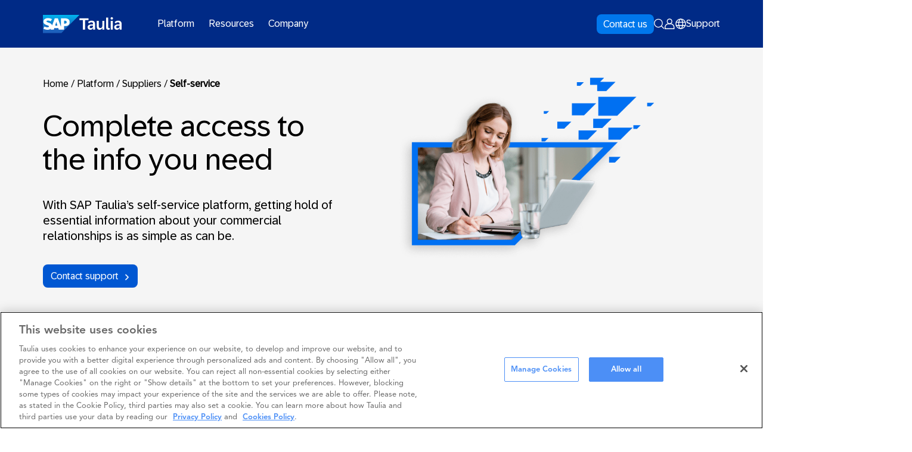

--- FILE ---
content_type: text/html; charset=UTF-8
request_url: https://taulia.com/platform/suppliers/self-service/
body_size: 23260
content:
<!DOCTYPE html>
<html lang="en" >
<head>
	<script src="https://cdnjs.cloudflare.com/ajax/libs/jquery/3.6.0/jquery.min.js"></script>
	<meta charset="UTF-8">
	<meta name="viewport" content="width=device-width, initial-scale=1">
	<meta name="format-detection" content="telephone=no">
	<link rel="profile" href="//gmpg.org/xfn/11">
	<link rel="pingback" href="https://taulia.com/xmlrpc.php">


	<!-- Preload Custom Fonts -->
	<link rel="preload" href="https://taulia.com/wp-content/themes/taulia/fonts/72BrandVariable-Th-Blk.woff" as="font" type="" crossorigin="anonymous">
    <link rel="preload" href="https://taulia.com/wp-content/themes/taulia/fonts/72BrandVariable-Th-Blk.woff2" as="font" type="" crossorigin="anonymous">
    <link rel="preload" href="https://taulia.com/wp-content/themes/taulia/css/fonts.css" as="style">
    <link rel="stylesheet" href="https://taulia.com/wp-content/themes/taulia/css/fonts.css?ver=1768714082">

	<link rel='stylesheet' href="https://taulia.com/wp-content/themes/taulia/css/simplr-css.css?ver=1768714082" id="simplr-css" type="text/css" media="all" />
	<link rel='stylesheet' href="https://taulia.com/wp-content/themes/taulia/css/simplr-releases.css?ver=1768714082" id="simplr-css" type="text/css" media="all" />
	<link rel='stylesheet' href="https://taulia.com/wp-content/themes/taulia/css/simplr-calculator.css?ver=1768714082" id="calculator-css" type="text/css" media="all" />


	
	<script type="text/javascript" src="https://taulia.com/wp-content/themes/taulia/js/custom.js?ver=1765532233"></script> 
	<script type="text/javascript" src="https://taulia.com/wp-content/themes/taulia/js/vendor/flickity.pkgd.min.js"></script> 
	<script src="https://unpkg.com/imagesloaded@5/imagesloaded.pkgd.min.js"></script>
	<script src="https://cdn.jsdelivr.net/npm/gsap@3.13.0/dist/gsap.min.js"></script>

	<script type="text/javascript" src="https://taulia.com/wp-content/themes/taulia/js/validate.js?ver=1765532233"></script> 
	<script type="text/javascript" src="https://taulia.com/wp-content/themes/taulia/js/simplr-calculator.js?ver=1765532233"></script> 

	<meta name='robots' content='index, follow, max-image-preview:large, max-snippet:-1, max-video-preview:-1' />
	<style>img:is([sizes="auto" i], [sizes^="auto," i]) { contain-intrinsic-size: 3000px 1500px }</style>
	    <!-- Start VWO Common Smartcode -->
    <script data-cfasync="false" nowprocket type='text/javascript'>
        var _vwo_clicks = 10;
    </script>
    <!-- End VWO Common Smartcode -->
        <!-- Start VWO Async SmartCode -->
    <link rel="preconnect" href="https://dev.visualwebsiteoptimizer.com" />
    <script data-cfasync="false" nowprocket type='text/javascript' id='vwoCode'>
        /* Fix: wp-rocket (application/ld+json) */
        window._vwo_code || (function () {
            var account_id=745346,
                version=2.1,
                settings_tolerance=2000,
                library_tolerance=2500,
                use_existing_jquery=false,
                hide_element='body',
                hide_element_style = 'opacity:0 !important;filter:alpha(opacity=0) !important;background:none !important;transition:none !important;',
                /* DO NOT EDIT BELOW THIS LINE */
                f=false,w=window,d=document,v=d.querySelector('#vwoCode'),cK='_vwo_'+account_id+'_settings',cc={};try{var c=JSON.parse(localStorage.getItem('_vwo_'+account_id+'_config'));cc=c&&typeof c==='object'?c:{}}catch(e){}var stT=cc.stT==='session'?w.sessionStorage:w.localStorage;code={use_existing_jquery:function(){return typeof use_existing_jquery!=='undefined'?use_existing_jquery:undefined},library_tolerance:function(){return typeof library_tolerance!=='undefined'?library_tolerance:undefined},settings_tolerance:function(){return cc.sT||settings_tolerance},hide_element_style:function(){return'{'+(cc.hES||hide_element_style)+'}'},hide_element:function(){if(performance.getEntriesByName('first-contentful-paint')[0]){return''}return typeof cc.hE==='string'?cc.hE:hide_element},getVersion:function(){return version},finish:function(e){if(!f){f=true;var t=d.getElementById('_vis_opt_path_hides');if(t)t.parentNode.removeChild(t);if(e)(new Image).src='https://dev.visualwebsiteoptimizer.com/ee.gif?a='+account_id+e}},finished:function(){return f},addScript:function(e){var t=d.createElement('script');t.type='text/javascript';if(e.src){t.src=e.src}else{t.text=e.text}d.getElementsByTagName('head')[0].appendChild(t)},load:function(e,t){var i=this.getSettings(),n=d.createElement('script'),r=this;t=t||{};if(i){n.textContent=i;d.getElementsByTagName('head')[0].appendChild(n);if(!w.VWO||VWO.caE){stT.removeItem(cK);r.load(e)}}else{var o=new XMLHttpRequest;o.open('GET',e,true);o.withCredentials=!t.dSC;o.responseType=t.responseType||'text';o.onload=function(){if(t.onloadCb){return t.onloadCb(o,e)}if(o.status===200||o.status===304){_vwo_code.addScript({text:o.responseText})}else{_vwo_code.finish('&e=loading_failure:'+e)}};o.onerror=function(){if(t.onerrorCb){return t.onerrorCb(e)}_vwo_code.finish('&e=loading_failure:'+e)};o.send()}},getSettings:function(){try{var e=stT.getItem(cK);if(!e){return}e=JSON.parse(e);if(Date.now()>e.e){stT.removeItem(cK);return}return e.s}catch(e){return}},init:function(){if(d.URL.indexOf('__vwo_disable__')>-1)return;var e=this.settings_tolerance();w._vwo_settings_timer=setTimeout(function(){_vwo_code.finish();stT.removeItem(cK)},e);var t;if(this.hide_element()!=='body'){t=d.createElement('style');var i=this.hide_element(),n=i?i+this.hide_element_style():'',r=d.getElementsByTagName('head')[0];t.setAttribute('id','_vis_opt_path_hides');v&&t.setAttribute('nonce',v.nonce);t.setAttribute('type','text/css');if(t.styleSheet)t.styleSheet.cssText=n;else t.appendChild(d.createTextNode(n));r.appendChild(t)}else{t=d.getElementsByTagName('head')[0];var n=d.createElement('div');n.style.cssText='z-index: 2147483647 !important;position: fixed !important;left: 0 !important;top: 0 !important;width: 100% !important;height: 100% !important;background: white !important;';n.setAttribute('id','_vis_opt_path_hides');n.classList.add('_vis_hide_layer');t.parentNode.insertBefore(n,t.nextSibling)}var o='https://dev.visualwebsiteoptimizer.com/j.php?a='+account_id+'&u='+encodeURIComponent(d.URL)+'&vn='+version;if(w.location.search.indexOf('_vwo_xhr')!==-1){this.addScript({src:o})}else{this.load(o+'&x=true')}}};w._vwo_code=code;code.init();})();
    </script>
    <!-- End VWO Async SmartCode -->
    
	<!-- This site is optimized with the Yoast SEO plugin v26.0 - https://yoast.com/wordpress/plugins/seo/ -->
	<title>Supplier Self-Service Solution | SAP Taulia</title>
	<meta name="description" content="Access commercial information from your customers quickly and easily using Taulia’s supplier self-service functionality. Say hello to complete visibility." />
	<link rel="canonical" href="https://taulia.com/platform/suppliers/self-service/" />
	<meta property="og:locale" content="en_GB" />
	<meta property="og:type" content="article" />
	<meta property="og:title" content="Supplier Self-Service Solution | SAP Taulia" />
	<meta property="og:description" content="Access commercial information from your customers quickly and easily using Taulia’s supplier self-service functionality. Say hello to complete visibility." />
	<meta property="og:url" content="https://taulia.com/platform/suppliers/self-service/" />
	<meta property="og:site_name" content="SAP Taulia" />
	<meta property="article:publisher" content="https://www.facebook.com/Tauliallc/" />
	<meta property="article:modified_time" content="2025-12-15T09:19:36+00:00" />
	<meta property="og:image" content="https://taulia.com/wp-content/uploads/2023/05/self_service_hero.jpg" />
	<meta property="og:image:width" content="683" />
	<meta property="og:image:height" content="535" />
	<meta property="og:image:type" content="image/jpeg" />
	<meta name="twitter:card" content="summary_large_image" />
	<meta name="twitter:site" content="@taulia" />
	<script type="application/ld+json" class="yoast-schema-graph">{"@context":"https://schema.org","@graph":[{"@type":"WebPage","@id":"https://taulia.com/platform/suppliers/self-service/","url":"https://taulia.com/platform/suppliers/self-service/","name":"Supplier Self-Service Solution | SAP Taulia","isPartOf":{"@id":"https://taulia.com/#website"},"primaryImageOfPage":{"@id":"https://taulia.com/platform/suppliers/self-service/#primaryimage"},"image":{"@id":"https://taulia.com/platform/suppliers/self-service/#primaryimage"},"thumbnailUrl":"https://taulia.com/wp-content/uploads/2023/05/self_service_hero.jpg","datePublished":"2023-05-14T10:39:56+00:00","dateModified":"2025-12-15T09:19:36+00:00","description":"Access commercial information from your customers quickly and easily using Taulia’s supplier self-service functionality. Say hello to complete visibility.","breadcrumb":{"@id":"https://taulia.com/platform/suppliers/self-service/#breadcrumb"},"inLanguage":"en-GB","potentialAction":[{"@type":"ReadAction","target":["https://taulia.com/platform/suppliers/self-service/"]}]},{"@type":"ImageObject","inLanguage":"en-GB","@id":"https://taulia.com/platform/suppliers/self-service/#primaryimage","url":"https://taulia.com/wp-content/uploads/2023/05/self_service_hero.jpg","contentUrl":"https://taulia.com/wp-content/uploads/2023/05/self_service_hero.jpg","width":683,"height":535,"caption":"woman smiling at laptop on desk image"},{"@type":"BreadcrumbList","@id":"https://taulia.com/platform/suppliers/self-service/#breadcrumb","itemListElement":[{"@type":"ListItem","position":1,"name":"Home","item":"https://taulia.com/"},{"@type":"ListItem","position":2,"name":"Platform","item":"https://taulia.com/platform/"},{"@type":"ListItem","position":3,"name":"Suppliers","item":"https://taulia.com/platform/suppliers/"},{"@type":"ListItem","position":4,"name":"Self-service"}]},{"@type":"WebSite","@id":"https://taulia.com/#website","url":"https://taulia.com/","name":"SAP Taulia","description":"Working capital solutions","publisher":{"@id":"https://taulia.com/#organization"},"potentialAction":[{"@type":"SearchAction","target":{"@type":"EntryPoint","urlTemplate":"https://taulia.com/?s={search_term_string}"},"query-input":{"@type":"PropertyValueSpecification","valueRequired":true,"valueName":"search_term_string"}}],"inLanguage":"en-GB"},{"@type":"Organization","@id":"https://taulia.com/#organization","name":"SAP Taulia","url":"https://taulia.com/","logo":{"@type":"ImageObject","inLanguage":"en-GB","@id":"https://taulia.com/#/schema/logo/image/","url":"https://taulia.com/wp-content/uploads/2023/03/logo.svg","contentUrl":"https://taulia.com/wp-content/uploads/2023/03/logo.svg","width":148,"height":38,"caption":"SAP Taulia"},"image":{"@id":"https://taulia.com/#/schema/logo/image/"},"sameAs":["https://www.facebook.com/Tauliallc/","https://x.com/taulia","https://www.linkedin.com/company/taulia/"]}]}</script>
	<!-- / Yoast SEO plugin. -->


<link rel='dns-prefetch' href='//pages.taulia.com' />
<link rel="alternate" type="application/rss+xml" title="SAP Taulia &raquo; Feed" href="https://taulia.com/feed/" />
<link rel="alternate" type="application/rss+xml" title="SAP Taulia &raquo; Comments Feed" href="https://taulia.com/comments/feed/" />
<style id='global-styles-inline-css' type='text/css'>
:root{--wp--preset--aspect-ratio--square: 1;--wp--preset--aspect-ratio--4-3: 4/3;--wp--preset--aspect-ratio--3-4: 3/4;--wp--preset--aspect-ratio--3-2: 3/2;--wp--preset--aspect-ratio--2-3: 2/3;--wp--preset--aspect-ratio--16-9: 16/9;--wp--preset--aspect-ratio--9-16: 9/16;--wp--preset--color--black: #000000;--wp--preset--color--cyan-bluish-gray: #abb8c3;--wp--preset--color--white: #FFFFFF;--wp--preset--color--pale-pink: #f78da7;--wp--preset--color--vivid-red: #cf2e2e;--wp--preset--color--luminous-vivid-orange: #ff6900;--wp--preset--color--luminous-vivid-amber: #fcb900;--wp--preset--color--light-green-cyan: #7bdcb5;--wp--preset--color--vivid-green-cyan: #00d084;--wp--preset--color--pale-cyan-blue: #8ed1fc;--wp--preset--color--vivid-cyan-blue: #0693e3;--wp--preset--color--vivid-purple: #9b51e0;--wp--preset--color--grey: #F8F8F8;--wp--preset--color--midnight: #0040b0;--wp--preset--color--sunshine: #FF7800;--wp--preset--color--sky: #0057D2;--wp--preset--color--aqua: #2F6FEB;--wp--preset--color--teal: #6CDCC0;--wp--preset--color--purple: #C19DFF;--wp--preset--color--blue: #002A86;--wp--preset--color--red: #E03400;--wp--preset--color--yellow: #FBC123;--wp--preset--color--green: #35AF28;--wp--preset--gradient--vivid-cyan-blue-to-vivid-purple: linear-gradient(135deg,rgba(6,147,227,1) 0%,rgb(155,81,224) 100%);--wp--preset--gradient--light-green-cyan-to-vivid-green-cyan: linear-gradient(135deg,rgb(122,220,180) 0%,rgb(0,208,130) 100%);--wp--preset--gradient--luminous-vivid-amber-to-luminous-vivid-orange: linear-gradient(135deg,rgba(252,185,0,1) 0%,rgba(255,105,0,1) 100%);--wp--preset--gradient--luminous-vivid-orange-to-vivid-red: linear-gradient(135deg,rgba(255,105,0,1) 0%,rgb(207,46,46) 100%);--wp--preset--gradient--very-light-gray-to-cyan-bluish-gray: linear-gradient(135deg,rgb(238,238,238) 0%,rgb(169,184,195) 100%);--wp--preset--gradient--cool-to-warm-spectrum: linear-gradient(135deg,rgb(74,234,220) 0%,rgb(151,120,209) 20%,rgb(207,42,186) 40%,rgb(238,44,130) 60%,rgb(251,105,98) 80%,rgb(254,248,76) 100%);--wp--preset--gradient--blush-light-purple: linear-gradient(135deg,rgb(255,206,236) 0%,rgb(152,150,240) 100%);--wp--preset--gradient--blush-bordeaux: linear-gradient(135deg,rgb(254,205,165) 0%,rgb(254,45,45) 50%,rgb(107,0,62) 100%);--wp--preset--gradient--luminous-dusk: linear-gradient(135deg,rgb(255,203,112) 0%,rgb(199,81,192) 50%,rgb(65,88,208) 100%);--wp--preset--gradient--pale-ocean: linear-gradient(135deg,rgb(255,245,203) 0%,rgb(182,227,212) 50%,rgb(51,167,181) 100%);--wp--preset--gradient--electric-grass: linear-gradient(135deg,rgb(202,248,128) 0%,rgb(113,206,126) 100%);--wp--preset--gradient--midnight: linear-gradient(135deg,rgb(2,3,129) 0%,rgb(40,116,252) 100%);--wp--preset--font-size--small: 13px;--wp--preset--font-size--medium: 20px;--wp--preset--font-size--large: 36px;--wp--preset--font-size--x-large: 42px;--wp--preset--font-size--h-1: 50px;--wp--preset--font-size--h-2: 40px;--wp--preset--font-size--h-3: 35px;--wp--preset--font-size--h-4: 30px;--wp--preset--font-size--h-5: 20px;--wp--preset--font-size--h-6: 18px;--wp--preset--font-size--span: 14px;--wp--preset--spacing--20: 0.44rem;--wp--preset--spacing--30: 0.67rem;--wp--preset--spacing--40: 1rem;--wp--preset--spacing--50: 1.5rem;--wp--preset--spacing--60: 2.25rem;--wp--preset--spacing--70: 3.38rem;--wp--preset--spacing--80: 5.06rem;--wp--preset--shadow--natural: 6px 6px 9px rgba(0, 0, 0, 0.2);--wp--preset--shadow--deep: 12px 12px 50px rgba(0, 0, 0, 0.4);--wp--preset--shadow--sharp: 6px 6px 0px rgba(0, 0, 0, 0.2);--wp--preset--shadow--outlined: 6px 6px 0px -3px rgba(255, 255, 255, 1), 6px 6px rgba(0, 0, 0, 1);--wp--preset--shadow--crisp: 6px 6px 0px rgba(0, 0, 0, 1);}:root { --wp--style--global--content-size: 840px;--wp--style--global--wide-size: 1056px; }:where(body) { margin: 0; }.wp-site-blocks > .alignleft { float: left; margin-right: 2em; }.wp-site-blocks > .alignright { float: right; margin-left: 2em; }.wp-site-blocks > .aligncenter { justify-content: center; margin-left: auto; margin-right: auto; }:where(.wp-site-blocks) > * { margin-block-start: 1.5rem; margin-block-end: 0; }:where(.wp-site-blocks) > :first-child { margin-block-start: 0; }:where(.wp-site-blocks) > :last-child { margin-block-end: 0; }:root { --wp--style--block-gap: 1.5rem; }:root :where(.is-layout-flow) > :first-child{margin-block-start: 0;}:root :where(.is-layout-flow) > :last-child{margin-block-end: 0;}:root :where(.is-layout-flow) > *{margin-block-start: 1.5rem;margin-block-end: 0;}:root :where(.is-layout-constrained) > :first-child{margin-block-start: 0;}:root :where(.is-layout-constrained) > :last-child{margin-block-end: 0;}:root :where(.is-layout-constrained) > *{margin-block-start: 1.5rem;margin-block-end: 0;}:root :where(.is-layout-flex){gap: 1.5rem;}:root :where(.is-layout-grid){gap: 1.5rem;}.is-layout-flow > .alignleft{float: left;margin-inline-start: 0;margin-inline-end: 2em;}.is-layout-flow > .alignright{float: right;margin-inline-start: 2em;margin-inline-end: 0;}.is-layout-flow > .aligncenter{margin-left: auto !important;margin-right: auto !important;}.is-layout-constrained > .alignleft{float: left;margin-inline-start: 0;margin-inline-end: 2em;}.is-layout-constrained > .alignright{float: right;margin-inline-start: 2em;margin-inline-end: 0;}.is-layout-constrained > .aligncenter{margin-left: auto !important;margin-right: auto !important;}.is-layout-constrained > :where(:not(.alignleft):not(.alignright):not(.alignfull)){max-width: var(--wp--style--global--content-size);margin-left: auto !important;margin-right: auto !important;}.is-layout-constrained > .alignwide{max-width: var(--wp--style--global--wide-size);}body .is-layout-flex{display: flex;}.is-layout-flex{flex-wrap: wrap;align-items: center;}.is-layout-flex > :is(*, div){margin: 0;}body .is-layout-grid{display: grid;}.is-layout-grid > :is(*, div){margin: 0;}body{padding-top: 0px;padding-right: 0px;padding-bottom: 0px;padding-left: 0px;}a:where(:not(.wp-element-button)){text-decoration: underline;}:root :where(.wp-element-button, .wp-block-button__link){background-color: #32373c;border-width: 0;color: #fff;font-family: inherit;font-size: inherit;line-height: inherit;padding: calc(0.667em + 2px) calc(1.333em + 2px);text-decoration: none;}.has-black-color{color: var(--wp--preset--color--black) !important;}.has-cyan-bluish-gray-color{color: var(--wp--preset--color--cyan-bluish-gray) !important;}.has-white-color{color: var(--wp--preset--color--white) !important;}.has-pale-pink-color{color: var(--wp--preset--color--pale-pink) !important;}.has-vivid-red-color{color: var(--wp--preset--color--vivid-red) !important;}.has-luminous-vivid-orange-color{color: var(--wp--preset--color--luminous-vivid-orange) !important;}.has-luminous-vivid-amber-color{color: var(--wp--preset--color--luminous-vivid-amber) !important;}.has-light-green-cyan-color{color: var(--wp--preset--color--light-green-cyan) !important;}.has-vivid-green-cyan-color{color: var(--wp--preset--color--vivid-green-cyan) !important;}.has-pale-cyan-blue-color{color: var(--wp--preset--color--pale-cyan-blue) !important;}.has-vivid-cyan-blue-color{color: var(--wp--preset--color--vivid-cyan-blue) !important;}.has-vivid-purple-color{color: var(--wp--preset--color--vivid-purple) !important;}.has-grey-color{color: var(--wp--preset--color--grey) !important;}.has-midnight-color{color: var(--wp--preset--color--midnight) !important;}.has-sunshine-color{color: var(--wp--preset--color--sunshine) !important;}.has-sky-color{color: var(--wp--preset--color--sky) !important;}.has-aqua-color{color: var(--wp--preset--color--aqua) !important;}.has-teal-color{color: var(--wp--preset--color--teal) !important;}.has-purple-color{color: var(--wp--preset--color--purple) !important;}.has-blue-color{color: var(--wp--preset--color--blue) !important;}.has-red-color{color: var(--wp--preset--color--red) !important;}.has-yellow-color{color: var(--wp--preset--color--yellow) !important;}.has-green-color{color: var(--wp--preset--color--green) !important;}.has-black-background-color{background-color: var(--wp--preset--color--black) !important;}.has-cyan-bluish-gray-background-color{background-color: var(--wp--preset--color--cyan-bluish-gray) !important;}.has-white-background-color{background-color: var(--wp--preset--color--white) !important;}.has-pale-pink-background-color{background-color: var(--wp--preset--color--pale-pink) !important;}.has-vivid-red-background-color{background-color: var(--wp--preset--color--vivid-red) !important;}.has-luminous-vivid-orange-background-color{background-color: var(--wp--preset--color--luminous-vivid-orange) !important;}.has-luminous-vivid-amber-background-color{background-color: var(--wp--preset--color--luminous-vivid-amber) !important;}.has-light-green-cyan-background-color{background-color: var(--wp--preset--color--light-green-cyan) !important;}.has-vivid-green-cyan-background-color{background-color: var(--wp--preset--color--vivid-green-cyan) !important;}.has-pale-cyan-blue-background-color{background-color: var(--wp--preset--color--pale-cyan-blue) !important;}.has-vivid-cyan-blue-background-color{background-color: var(--wp--preset--color--vivid-cyan-blue) !important;}.has-vivid-purple-background-color{background-color: var(--wp--preset--color--vivid-purple) !important;}.has-grey-background-color{background-color: var(--wp--preset--color--grey) !important;}.has-midnight-background-color{background-color: var(--wp--preset--color--midnight) !important;}.has-sunshine-background-color{background-color: var(--wp--preset--color--sunshine) !important;}.has-sky-background-color{background-color: var(--wp--preset--color--sky) !important;}.has-aqua-background-color{background-color: var(--wp--preset--color--aqua) !important;}.has-teal-background-color{background-color: var(--wp--preset--color--teal) !important;}.has-purple-background-color{background-color: var(--wp--preset--color--purple) !important;}.has-blue-background-color{background-color: var(--wp--preset--color--blue) !important;}.has-red-background-color{background-color: var(--wp--preset--color--red) !important;}.has-yellow-background-color{background-color: var(--wp--preset--color--yellow) !important;}.has-green-background-color{background-color: var(--wp--preset--color--green) !important;}.has-black-border-color{border-color: var(--wp--preset--color--black) !important;}.has-cyan-bluish-gray-border-color{border-color: var(--wp--preset--color--cyan-bluish-gray) !important;}.has-white-border-color{border-color: var(--wp--preset--color--white) !important;}.has-pale-pink-border-color{border-color: var(--wp--preset--color--pale-pink) !important;}.has-vivid-red-border-color{border-color: var(--wp--preset--color--vivid-red) !important;}.has-luminous-vivid-orange-border-color{border-color: var(--wp--preset--color--luminous-vivid-orange) !important;}.has-luminous-vivid-amber-border-color{border-color: var(--wp--preset--color--luminous-vivid-amber) !important;}.has-light-green-cyan-border-color{border-color: var(--wp--preset--color--light-green-cyan) !important;}.has-vivid-green-cyan-border-color{border-color: var(--wp--preset--color--vivid-green-cyan) !important;}.has-pale-cyan-blue-border-color{border-color: var(--wp--preset--color--pale-cyan-blue) !important;}.has-vivid-cyan-blue-border-color{border-color: var(--wp--preset--color--vivid-cyan-blue) !important;}.has-vivid-purple-border-color{border-color: var(--wp--preset--color--vivid-purple) !important;}.has-grey-border-color{border-color: var(--wp--preset--color--grey) !important;}.has-midnight-border-color{border-color: var(--wp--preset--color--midnight) !important;}.has-sunshine-border-color{border-color: var(--wp--preset--color--sunshine) !important;}.has-sky-border-color{border-color: var(--wp--preset--color--sky) !important;}.has-aqua-border-color{border-color: var(--wp--preset--color--aqua) !important;}.has-teal-border-color{border-color: var(--wp--preset--color--teal) !important;}.has-purple-border-color{border-color: var(--wp--preset--color--purple) !important;}.has-blue-border-color{border-color: var(--wp--preset--color--blue) !important;}.has-red-border-color{border-color: var(--wp--preset--color--red) !important;}.has-yellow-border-color{border-color: var(--wp--preset--color--yellow) !important;}.has-green-border-color{border-color: var(--wp--preset--color--green) !important;}.has-vivid-cyan-blue-to-vivid-purple-gradient-background{background: var(--wp--preset--gradient--vivid-cyan-blue-to-vivid-purple) !important;}.has-light-green-cyan-to-vivid-green-cyan-gradient-background{background: var(--wp--preset--gradient--light-green-cyan-to-vivid-green-cyan) !important;}.has-luminous-vivid-amber-to-luminous-vivid-orange-gradient-background{background: var(--wp--preset--gradient--luminous-vivid-amber-to-luminous-vivid-orange) !important;}.has-luminous-vivid-orange-to-vivid-red-gradient-background{background: var(--wp--preset--gradient--luminous-vivid-orange-to-vivid-red) !important;}.has-very-light-gray-to-cyan-bluish-gray-gradient-background{background: var(--wp--preset--gradient--very-light-gray-to-cyan-bluish-gray) !important;}.has-cool-to-warm-spectrum-gradient-background{background: var(--wp--preset--gradient--cool-to-warm-spectrum) !important;}.has-blush-light-purple-gradient-background{background: var(--wp--preset--gradient--blush-light-purple) !important;}.has-blush-bordeaux-gradient-background{background: var(--wp--preset--gradient--blush-bordeaux) !important;}.has-luminous-dusk-gradient-background{background: var(--wp--preset--gradient--luminous-dusk) !important;}.has-pale-ocean-gradient-background{background: var(--wp--preset--gradient--pale-ocean) !important;}.has-electric-grass-gradient-background{background: var(--wp--preset--gradient--electric-grass) !important;}.has-midnight-gradient-background{background: var(--wp--preset--gradient--midnight) !important;}.has-small-font-size{font-size: var(--wp--preset--font-size--small) !important;}.has-medium-font-size{font-size: var(--wp--preset--font-size--medium) !important;}.has-large-font-size{font-size: var(--wp--preset--font-size--large) !important;}.has-x-large-font-size{font-size: var(--wp--preset--font-size--x-large) !important;}.has-h-1-font-size{font-size: var(--wp--preset--font-size--h-1) !important;}.has-h-2-font-size{font-size: var(--wp--preset--font-size--h-2) !important;}.has-h-3-font-size{font-size: var(--wp--preset--font-size--h-3) !important;}.has-h-4-font-size{font-size: var(--wp--preset--font-size--h-4) !important;}.has-h-5-font-size{font-size: var(--wp--preset--font-size--h-5) !important;}.has-h-6-font-size{font-size: var(--wp--preset--font-size--h-6) !important;}.has-span-font-size{font-size: var(--wp--preset--font-size--span) !important;}
:root :where(.wp-block-pullquote){font-size: 1.5em;line-height: 1.6;}
</style>
<link rel='stylesheet' id='luna-style-css' href='https://taulia.com/wp-content/themes/taulia/style.css?ver=1765532233' type='text/css' media='all' />
<link rel='stylesheet' id='wp-block-library-css' href='https://taulia.com/wp-includes/css/dist/block-library/style.min.css?ver=6.8.3' type='text/css' media='all' />
<script type="text/javascript" src="//pages.taulia.com/js/forms2/js/forms2.min.js?ver=6.8.3" id="marketo-js"></script>
<script type="text/javascript" src="https://taulia.com/wp-includes/js/jquery/jquery.min.js?ver=3.7.1" id="jquery-core-js"></script>
<script type="text/javascript" src="https://taulia.com/wp-includes/js/jquery/jquery-migrate.min.js?ver=3.4.1" id="jquery-migrate-js"></script>
<link rel="EditURI" type="application/rsd+xml" title="RSD" href="https://taulia.com/xmlrpc.php?rsd" />
<link rel='shortlink' href='https://taulia.com/?p=2101' />
<link rel="alternate" title="oEmbed (JSON)" type="application/json+oembed" href="https://taulia.com/wp-json/oembed/1.0/embed?url=https%3A%2F%2Ftaulia.com%2Fplatform%2Fsuppliers%2Fself-service%2F" />
<link rel="alternate" title="oEmbed (XML)" type="text/xml+oembed" href="https://taulia.com/wp-json/oembed/1.0/embed?url=https%3A%2F%2Ftaulia.com%2Fplatform%2Fsuppliers%2Fself-service%2F&#038;format=xml" />
<link rel="icon" type="image/png" href="/wp-content/uploads/fbrfg/favicon-96x96.png" sizes="96x96" />
<link rel="icon" type="image/svg+xml" href="/wp-content/uploads/fbrfg/favicon.svg" />
<link rel="shortcut icon" href="/wp-content/uploads/fbrfg/favicon.ico" />
<link rel="apple-touch-icon" sizes="180x180" href="/wp-content/uploads/fbrfg/apple-touch-icon.png" />
<meta name="apple-mobile-web-app-title" content="Taulia SAP" />
<link rel="manifest" href="/wp-content/uploads/fbrfg/site.webmanifest" /><link rel="alternate" href="https://taulia.com/platform/suppliers/self-service/" hreflang="x-default" /><link rel="alternate" href="https://taulia.com/platform/suppliers/self-service/" hreflang="en" /><link rel="alternate" href="https://taulia.com/de/platform/suppliers/self-service/" hreflang="de" /><!-- Custom Header Code --><!-- Google Tag Manager -->
<script>(function(w,d,s,l,i){w[l]=w[l]||[];w[l].push({'gtm.start':
new Date().getTime(),event:'gtm.js'});var f=d.getElementsByTagName(s)[0],
j=d.createElement(s),dl=l!='dataLayer'?'&l='+l:'';j.async=true;j.src=
'https://www.googletagmanager.com/gtm.js?id='+i+dl;f.parentNode.insertBefore(j,f);
})(window,document,'script','dataLayer','GTM-M4PQLRX');</script>
<!-- End Google Tag Manager -->

<script>
jQuery(document).ready(function($) {
    // Check if the body has the class .single-glossary
    if ($('body').hasClass('single-glossary')) {
        // Check if the .yoast-breadcrumbs element exists
        if ($('.yoast-breadcrumbs').length) {
            // Add your classes to the .yoast-breadcrumbs element
            $('.yoast-breadcrumbs').addClass('wp-block-columns alignfull');
        }
    }
});
</script>

<script>
document.addEventListener('DOMContentLoaded', function() {
    document.querySelector('.g01__primary-link__text').innerHTML = 'Sign in';
});
</script>

<script>
document.addEventListener('DOMContentLoaded', function() {
    var button = document.querySelector('.g01__primary-button.wp-block-button__link');
        button.innerHTML = 'Contact us';  
});
</script>

<script>
document.addEventListener('DOMContentLoaded', function() {
    var button = document.querySelector('.b11__content .wp-block-button .wp-block-button__link');
        button.textContent = 'Learn more';
});

</script>
<!-- End Custom Header Code --><link rel="icon" href="https://taulia.com/wp-content/uploads/2025/04/android-chrome-512x512-1-150x150.png" sizes="32x32" />
<link rel="icon" href="https://taulia.com/wp-content/uploads/2025/04/android-chrome-512x512-1-300x300.png" sizes="192x192" />
<link rel="apple-touch-icon" href="https://taulia.com/wp-content/uploads/2025/04/android-chrome-512x512-1-300x300.png" />
<meta name="msapplication-TileImage" content="https://taulia.com/wp-content/uploads/2025/04/android-chrome-512x512-1-300x300.png" />
		<style type="text/css" id="wp-custom-css">
			.priv-text {
    margin-top: 30px!important;
    line-height: 1.5;
	color: rgb(51, 51, 51)!important;
}

.page-id-6080 .main {
	max-width:100%
}


.page-id-2126 .b27__container {
	    margin-top: 3.75rem !important;
}		</style>
		
	
	<link rel="preload" href="" as="image">

</head>

<body id="body" class="wp-singular page-template-default page page-id-2101 page-child parent-pageid-119 wp-theme-taulia" data-instant-intensity="viewport">
	<!-- Custom Body Code --><!-- Google Tag Manager (noscript) -->
<noscript><iframe src="https://www.googletagmanager.com/ns.html?id=GTM-M4PQLRX"
height="0" width="0" style="display:none;visibility:hidden"></iframe></noscript>
<!-- End Google Tag Manager (noscript) --><!-- End Custom Body Code -->
	<a href="#main" class="skip-link">Skip to content</a>

	
<style>
	/* .luna-archive__filter.filter-search {
		display:none
	} */
</style>


<!-- NEW MENU -->
<header class="simplr-header g01 g01--static g01--dark" role="banner" id="header">
	<div class="g01__primary">
		<div class="header-container">
			<!-- LOGO -->
			<a href="https://taulia.com" class="simplr-header-logo">
				<svg width="132" height="31" viewBox="0 0 132 31" fill="none" xmlns="http://www.w3.org/2000/svg">
					<path fill-rule="evenodd" clip-rule="evenodd" d="M0 30.6059H30.9892L61.3187 0H0V30.6059Z" fill="url(#paint0_linear_114_11)"/>
					<path fill-rule="evenodd" clip-rule="evenodd" d="M36.3887 5.75549L30.3537 5.7509V20.2306L25.0817 5.7509H19.8536L15.352 17.8601C14.8728 14.8072 11.7423 13.7528 9.27918 12.9616C7.65327 12.4352 5.92727 11.6594 5.94395 10.8039C5.9576 10.1015 6.86914 9.44809 8.67705 9.54603C9.89192 9.6103 10.9627 9.70977 13.0952 10.7473L15.1928 7.06236C13.2469 6.06308 10.5578 5.43259 8.35551 5.42953H8.34337C5.77408 5.42953 3.63402 6.26967 2.30539 7.65305C1.3802 8.6202 0.882721 9.8475 0.861487 11.2049C0.828119 13.0734 1.5076 14.3986 2.9333 15.456C4.13908 16.3482 5.68005 16.9251 7.03749 17.3505C8.71345 17.8739 10.0815 18.3299 10.0648 19.3017C10.0527 19.6536 9.91922 19.9842 9.66745 20.252C9.25036 20.6866 8.6088 20.8503 7.72153 20.8656C6.0122 20.9024 4.74424 20.633 2.724 19.4287L0.85997 23.1641C2.87415 24.321 5.2584 24.999 7.69271 24.999L8.00667 24.9944C10.1255 24.9561 11.8348 24.347 13.1998 23.2376C13.2787 23.1748 13.3485 23.1106 13.4213 23.0448L12.8161 24.6761H18.299L19.2196 21.8527C20.1827 22.1847 21.2793 22.3684 22.4426 22.3684C23.6059 22.3684 24.6434 22.1924 25.5883 21.8802L26.4755 24.6745H35.418V18.8303H37.3685C42.0809 18.8303 44.8701 16.4063 44.8701 12.348C44.8701 7.82598 42.1613 5.7509 36.3932 5.7509L36.3887 5.75549ZM22.4396 18.1448C21.7358 18.1448 21.0746 18.0223 20.5058 17.805L22.4184 11.7145H22.4548L24.334 17.8219C23.7697 18.0239 23.1236 18.1448 22.4396 18.1448ZM36.7436 14.645H35.4135V9.73732H36.7436C38.5166 9.73732 39.9302 10.3311 39.9302 12.1582C39.9302 13.9854 38.5166 14.645 36.7436 14.645Z" fill="white"/>
					<path class="logo-path" d="M67.0928 8.83599H61.3187V5.68664H76.4326V8.83599H70.6707V24.7342H67.0928V8.83599Z"/>
					<path class="logo-path" d="M75.0115 20.7065C75.0115 17.5296 77.5838 16.0421 81.3892 16.0421H84.0419V15.1898C84.0419 13.4054 83.185 12.4322 81.4029 12.4322C79.7421 12.4322 78.5757 13.1483 77.6642 14.3114L75.6409 12.2837C76.9938 10.7963 78.8305 9.66081 81.7638 9.66081C85.4889 9.66081 87.4181 11.6211 87.4181 15.2035V24.7342H84.1481V21.9904H84.0677C83.1698 24.0578 81.6956 25.0051 79.3917 25.0051C76.8331 25.0051 75.01 23.4641 75.01 20.7065H75.0115ZM80.599 22.3684C82.7831 22.3684 84.0419 20.705 84.0419 18.9619V18.0024H81.964C80.0211 18.0024 78.3862 18.5304 78.3862 20.3821C78.3862 21.6124 79.2173 22.3699 80.5975 22.3699L80.599 22.3684Z"/>
					<path class="logo-path" d="M90.3408 19.6919V9.94543H93.7443V18.8808C93.7443 20.8549 94.4146 22.0715 96.3833 22.0715C98.352 22.0715 99.6655 20.7065 99.6655 18.2182V9.94543H103.042V24.7342H99.7716V21.6109H99.7049C99.0345 23.3141 97.7089 25.0035 94.8939 25.0035C91.7589 25.0035 90.3393 22.8412 90.3393 19.6903L90.3408 19.6919Z" />
					<path class="logo-path" d="M106.07 21.0982V4.57862H109.474V20.5029C109.474 21.6521 109.742 22.0576 110.719 22.0576C111.135 22.0576 111.496 21.9903 111.886 21.9092V24.7341C111.349 24.8688 110.625 24.9775 109.888 24.9775C107.128 24.9775 106.07 23.6522 106.07 21.0982Z" />
					<path class="logo-path" d="M113.508 5.82127C113.508 4.63223 114.353 3.8074 115.53 3.8074C116.707 3.8074 117.567 4.63223 117.567 5.82127C117.567 7.01031 116.71 7.82289 115.53 7.82289C114.35 7.82289 113.508 7.01184 113.508 5.82127ZM113.844 9.94541H117.233V24.7342H113.844V9.94541Z" />
					<path class="logo-path" d="M119.593 20.7065C119.593 17.5296 122.166 16.0421 125.971 16.0421H128.624V15.1898C128.624 13.4054 127.767 12.4322 125.985 12.4322C124.324 12.4322 123.158 13.1483 122.246 14.3114L120.223 12.2837C121.576 10.7963 123.412 9.66081 126.346 9.66081C130.071 9.66081 132 11.6211 132 15.2035V24.7342H128.73V21.9904H128.65C127.752 24.0578 126.278 25.0051 123.974 25.0051C121.415 25.0051 119.592 23.4641 119.592 20.7065H119.593ZM125.181 22.3684C127.365 22.3684 128.624 20.705 128.624 18.9619V18.0024H126.546C124.603 18.0024 122.968 18.5304 122.968 20.3821C122.968 21.6124 123.799 22.3699 125.179 22.3699L125.181 22.3684Z"/>
					<defs>
						<linearGradient id="paint0_linear_114_11" x1="30.6586" y1="0" x2="30.6586" y2="30.6059" gradientUnits="userSpaceOnUse">
						<stop stop-color="#00B8F1"/>
						<stop offset="0.02" stop-color="#00B5EF"/>
						<stop offset="0.31" stop-color="#0D90D8"/>
						<stop offset="0.58" stop-color="#1675C8"/>
						<stop offset="0.82" stop-color="#1C64BE"/>
						<stop offset="1" stop-color="#1E5FBB"/>
						</linearGradient>
					</defs>
				</svg>
			</a>
			<!-- END LOGO -->

			<!-- HAMBURGER -->
			<button class="hamburger hamburger--squeeze" type="button">
				<span class="screen-reader-text">Select to toggle mobile menu</span>
				<span class="hamburger-box">
					<span class="hamburger-inner"></span>
				</span>
			</button>
			<!-- END HAMBURGER -->

			<!-- PRIMARY NAV -->
			<nav class="g01__primary-nav">
				<ul id="header-primary-menu" class="g01__primary-menu">			<li class="g01__menu-item menu-item-has-children">
				<p href="https://taulia.com/platform/" class="g01__menu-item__link">
					Platform					<svg aria-hidden="true" class="svg-icon svg-icon--icon-arrow" role="img"> <use href="#sprite-icon-arrow" xlink:href="#sprite-icon-arrow"></use> </svg>        </p>
						<div class="g01__mega-menu g01__mega-menu--col-4">
				<a class="g01__mega-menu__description" href="https://taulia.com/platform/">
					Platform					<svg aria-hidden="true" class="svg-icon svg-icon--icon-arrow" role="img"> <use href="#sprite-icon-arrow" xlink:href="#sprite-icon-arrow"></use> </svg>				</a>
			
		<!-- Start Level -->
		<ul class="g01__mega-menu__items">

						<i class="g01__sub-menu-divider"></i>
								<i class="g01__sub-menu-divider"></i>
								<i class="g01__sub-menu-divider"></i>
				
						<li class="g01__sub-menu-item  menu-item menu-item-type-post_type menu-item-object-page menu-item-has-children">
					<a href="https://taulia.com/platform/payables/" class="g01__sub-menu-item__link g01__sub-menu-item__link--has-children  menu-item menu-item-type-post_type menu-item-object-page menu-item-has-children g01__menu-item__link--1">
						Payables					</a>
				
		<!-- Start Level -->
		<ul class="g01__sub-menu">

		
						<li class="g01__sub-menu-item  menu-item menu-item-type-post_type menu-item-object-page">
					<a href="https://taulia.com/platform/payables/supply-chain-finance/" class="g01__sub-menu-item__link  menu-item menu-item-type-post_type menu-item-object-page g01__menu-item__link--1">
						Supply Chain Finance					</a>
				</li>				<li class="g01__sub-menu-item  menu-item menu-item-type-post_type menu-item-object-page">
					<a href="https://taulia.com/platform/payables/dynamic-discounting/" class="g01__sub-menu-item__link  menu-item menu-item-type-post_type menu-item-object-page g01__menu-item__link--1">
						Dynamic Discounting					</a>
				</li>				<li class="g01__sub-menu-item  menu-item menu-item-type-post_type menu-item-object-page">
					<a href="https://taulia.com/platform/payables/virtual-cards/" class="g01__sub-menu-item__link  menu-item menu-item-type-post_type menu-item-object-page g01__menu-item__link--1">
						Virtual Cards					</a>
				</li>		</ul> <!-- / End Level -->
		</li>				<li class="g01__sub-menu-item  menu-item menu-item-type-post_type menu-item-object-page">
					<a href="https://taulia.com/platform/receivables/" class="g01__sub-menu-item__link g01__sub-menu-item__link--highlight  menu-item menu-item-type-post_type menu-item-object-page g01__menu-item__link--1">
						Receivables					</a>
				</li>				<li class="g01__sub-menu-item moz-fix menu-item menu-item-type-post_type menu-item-object-page">
					<a href="https://taulia.com/platform/inventory/" class="g01__sub-menu-item__link g01__sub-menu-item__link--highlight moz-fix menu-item menu-item-type-post_type menu-item-object-page g01__menu-item__link--1">
						Inventory					</a>
				</li>				<span class="g01__sub-menu-break"></span>
				</span>				<li class="g01__sub-menu-item  menu-item menu-item-type-post_type menu-item-object-page menu-item-has-children">
					<a href="https://taulia.com/platform/enterprises/" class="g01__sub-menu-item__link g01__sub-menu-item__link--has-children  menu-item menu-item-type-post_type menu-item-object-page menu-item-has-children g01__menu-item__link--1">
						Enterprises					</a>
				
		<!-- Start Level -->
		<ul class="g01__sub-menu">

		
						<li class="g01__sub-menu-item  menu-item menu-item-type-post_type menu-item-object-page">
					<a href="https://taulia.com/platform/enterprises/working-capital-improvement/" class="g01__sub-menu-item__link  menu-item menu-item-type-post_type menu-item-object-page g01__menu-item__link--1">
						Working Capital Improvement					</a>
				</li>				<li class="g01__sub-menu-item  menu-item menu-item-type-post_type menu-item-object-page">
					<a href="https://taulia.com/platform/enterprises/supply-chain-resilience/" class="g01__sub-menu-item__link  menu-item menu-item-type-post_type menu-item-object-page g01__menu-item__link--1">
						Supply Chain Resilience					</a>
				</li>				<li class="g01__sub-menu-item  menu-item menu-item-type-post_type menu-item-object-page">
					<a href="https://taulia.com/platform/enterprises/sustainable-supplier-finance/" class="g01__sub-menu-item__link  menu-item menu-item-type-post_type menu-item-object-page g01__menu-item__link--1">
						Sustainable Supplier Finance					</a>
				</li>		</ul> <!-- / End Level -->
		</li>				<li class="g01__sub-menu-item  menu-item menu-item-type-custom menu-item-object-custom menu-item-has-children">
					<a href="#" class="g01__sub-menu-item__link g01__sub-menu-item__link--has-children  menu-item menu-item-type-custom menu-item-object-custom menu-item-has-children g01__menu-item__link--1">
						Industries					</a>
				
		<!-- Start Level -->
		<ul class="g01__sub-menu">

		
						<li class="g01__sub-menu-item  menu-item menu-item-type-custom menu-item-object-custom">
					<a href="https://resources.taulia.com/energy" class="g01__sub-menu-item__link  menu-item menu-item-type-custom menu-item-object-custom g01__menu-item__link--1">
						Energy					</a>
				</li>				<li class="g01__sub-menu-item  menu-item menu-item-type-custom menu-item-object-custom">
					<a href="https://resources.taulia.com/retail" class="g01__sub-menu-item__link  menu-item menu-item-type-custom menu-item-object-custom g01__menu-item__link--1">
						Retail					</a>
				</li>				<li class="g01__sub-menu-item  menu-item menu-item-type-custom menu-item-object-custom">
					<a href="https://resources.taulia.com/consumer-goods" class="g01__sub-menu-item__link  menu-item menu-item-type-custom menu-item-object-custom g01__menu-item__link--1">
						Consumer goods					</a>
				</li>				<li class="g01__sub-menu-item  menu-item menu-item-type-custom menu-item-object-custom">
					<a href="https://resources.taulia.com/aerospace-defense" class="g01__sub-menu-item__link  menu-item menu-item-type-custom menu-item-object-custom g01__menu-item__link--1">
						Aerospace &amp; Defense					</a>
				</li>				<li class="g01__sub-menu-item  menu-item menu-item-type-post_type menu-item-object-page">
					<a href="https://taulia.com/industries/" class="g01__sub-menu-item__link g01__sub-menu-item__link--highlight  menu-item menu-item-type-post_type menu-item-object-page g01__menu-item__link--1">
						View all industries					</a>
				</li>		</ul> <!-- / End Level -->
		</li>				<li class="g01__sub-menu-item  menu-item menu-item-type-post_type menu-item-object-page current-page-ancestor current-menu-ancestor current-menu-parent current-page-parent current_page_parent current_page_ancestor menu-item-has-children">
					<a href="https://taulia.com/platform/suppliers/" class="g01__sub-menu-item__link g01__sub-menu-item__link--has-children  menu-item menu-item-type-post_type menu-item-object-page current-page-ancestor current-menu-ancestor current-menu-parent current-page-parent current_page_parent current_page_ancestor menu-item-has-children g01__menu-item__link--1">
						Suppliers					</a>
				
		<!-- Start Level -->
		<ul class="g01__sub-menu">

		
						<li class="g01__sub-menu-item  menu-item menu-item-type-post_type menu-item-object-page">
					<a href="https://taulia.com/platform/suppliers/early-payment/" class="g01__sub-menu-item__link  menu-item menu-item-type-post_type menu-item-object-page g01__menu-item__link--1">
						Get paid faster					</a>
				</li>				<li class="g01__sub-menu-item  menu-item menu-item-type-post_type menu-item-object-page current-menu-item page_item page-item-2101 current_page_item">
					<a href="https://taulia.com/platform/suppliers/self-service/" class="g01__sub-menu-item__link  menu-item menu-item-type-post_type menu-item-object-page current-menu-item page_item page-item-2101 current_page_item g01__menu-item__link--1">
						Self-service					</a>
				</li>		</ul> <!-- / End Level -->
		</li>		</ul> <!-- / End Level -->
					</div>
			</li>			<li class="g01__menu-item menu-item-has-children">
				<p href="/resources/" class="g01__menu-item__link">
					Resources					<svg aria-hidden="true" class="svg-icon svg-icon--icon-arrow" role="img"> <use href="#sprite-icon-arrow" xlink:href="#sprite-icon-arrow"></use> </svg>        </p>
						<div class="g01__mega-menu g01__mega-menu--col-2">
				<a class="g01__mega-menu__description" href="/resources/">
					Resources					<svg aria-hidden="true" class="svg-icon svg-icon--icon-arrow" role="img"> <use href="#sprite-icon-arrow" xlink:href="#sprite-icon-arrow"></use> </svg>				</a>
			
		<!-- Start Level -->
		<ul class="g01__mega-menu__items">

						<i class="g01__sub-menu-divider"></i>
				
						<li class="g01__sub-menu-item  menu-item menu-item-type-taxonomy menu-item-object-resource-type">
					<a href="https://taulia.com/resources/blog/" class="g01__sub-menu-item__link  menu-item menu-item-type-taxonomy menu-item-object-resource-type g01__menu-item__link--2">
						Blog					</a>
				</li>				<li class="g01__sub-menu-item  menu-item menu-item-type-taxonomy menu-item-object-resource-type">
					<a href="https://taulia.com/resources/reports/" class="g01__sub-menu-item__link  menu-item menu-item-type-taxonomy menu-item-object-resource-type g01__menu-item__link--2">
						Reports					</a>
				</li>				<li class="g01__sub-menu-item  menu-item menu-item-type-taxonomy menu-item-object-resource-type">
					<a href="https://taulia.com/resources/ondemand-webinars/" class="g01__sub-menu-item__link  menu-item menu-item-type-taxonomy menu-item-object-resource-type g01__menu-item__link--2">
						Webinars					</a>
				</li>				<li class="g01__sub-menu-item  menu-item menu-item-type-taxonomy menu-item-object-resource-type">
					<a href="https://taulia.com/resources/whitepapers/" class="g01__sub-menu-item__link  menu-item menu-item-type-taxonomy menu-item-object-resource-type g01__menu-item__link--2">
						Whitepapers					</a>
				</li>				<li class="g01__sub-menu-item  menu-item menu-item-type-taxonomy menu-item-object-resource-type">
					<a href="https://taulia.com/resources/success-stories/" class="g01__sub-menu-item__link  menu-item menu-item-type-taxonomy menu-item-object-resource-type g01__menu-item__link--2">
						Success Stories					</a>
				</li>				<li class="g01__sub-menu-item  menu-item menu-item-type-post_type_archive menu-item-object-payment-term">
					<a href="https://taulia.com/payment-terms/" class="g01__sub-menu-item__link  menu-item menu-item-type-post_type_archive menu-item-object-payment-term g01__menu-item__link--2">
						Payment Terms					</a>
				</li>				<li class="g01__sub-menu-item  menu-item menu-item-type-taxonomy menu-item-object-resource-type">
					<a href="https://taulia.com/resources/datasheets/" class="g01__sub-menu-item__link  menu-item menu-item-type-taxonomy menu-item-object-resource-type g01__menu-item__link--2">
						Datasheets					</a>
				</li>				<li class="g01__sub-menu-item  menu-item menu-item-type-post_type_archive menu-item-object-glossary">
					<a href="https://taulia.com/glossary/" class="g01__sub-menu-item__link  menu-item menu-item-type-post_type_archive menu-item-object-glossary g01__menu-item__link--2">
						Glossary					</a>
				</li>				<li class="g01__sub-menu-item  menu-item menu-item-type-post_type menu-item-object-page">
					<a href="https://taulia.com/product-tours/" class="g01__sub-menu-item__link  menu-item menu-item-type-post_type menu-item-object-page g01__menu-item__link--2">
						Product Tours					</a>
				</li>				<li class="g01__sub-menu-item  menu-item menu-item-type-post_type menu-item-object-page">
					<a href="https://taulia.com/tools/" class="g01__sub-menu-item__link  menu-item menu-item-type-post_type menu-item-object-page g01__menu-item__link--2">
						Tools &amp; Calculators					</a>
				</li>		</ul> <!-- / End Level -->
					</div>
			</li>			<li class="g01__menu-item menu-item-has-children">
				<p href="https://taulia.com/company/" class="g01__menu-item__link">
					Company					<svg aria-hidden="true" class="svg-icon svg-icon--icon-arrow" role="img"> <use href="#sprite-icon-arrow" xlink:href="#sprite-icon-arrow"></use> </svg>        </p>
						<div class="g01__mega-menu g01__mega-menu--col-3">
				<a class="g01__mega-menu__description" href="https://taulia.com/company/">
					Company					<svg aria-hidden="true" class="svg-icon svg-icon--icon-arrow" role="img"> <use href="#sprite-icon-arrow" xlink:href="#sprite-icon-arrow"></use> </svg>				</a>
			
		<!-- Start Level -->
		<ul class="g01__mega-menu__items">

						<i class="g01__sub-menu-divider"></i>
								<i class="g01__sub-menu-divider"></i>
				
						<li class="g01__sub-menu-item  menu-item menu-item-type-post_type menu-item-object-page">
					<a href="https://taulia.com/company/our-story/" class="g01__sub-menu-item__link  menu-item menu-item-type-post_type menu-item-object-page g01__menu-item__link--3">
						Our Story					</a>
				</li>				<li class="g01__sub-menu-item  menu-item menu-item-type-post_type menu-item-object-page">
					<a href="https://taulia.com/company/our-leadership-team/" class="g01__sub-menu-item__link  menu-item menu-item-type-post_type menu-item-object-page g01__menu-item__link--3">
						Our Leadership					</a>
				</li>				<li class="g01__sub-menu-item  menu-item menu-item-type-post_type menu-item-object-page">
					<a href="https://taulia.com/sap/" class="g01__sub-menu-item__link  menu-item menu-item-type-post_type menu-item-object-page g01__menu-item__link--3">
						SAP &#038; Taulia					</a>
				</li>				<li class="g01__sub-menu-item  menu-item menu-item-type-post_type menu-item-object-page">
					<a href="https://taulia.com/sap-taulia-agreements/" class="g01__sub-menu-item__link  menu-item menu-item-type-post_type menu-item-object-page g01__menu-item__link--3">
						SAP Taulia Agreements					</a>
				</li>				<li class="g01__sub-menu-item why-taulia-blk menu-item menu-item-type-post_type menu-item-object-page menu-item-has-children">
					<a href="https://taulia.com/company/why-taulia/" class="g01__sub-menu-item__link g01__sub-menu-item__link--has-children why-taulia-blk menu-item menu-item-type-post_type menu-item-object-page menu-item-has-children g01__menu-item__link--3">
						Why Taulia					</a>
				
		<!-- Start Level -->
		<ul class="g01__sub-menu">

		
						<li class="g01__sub-menu-item  menu-item menu-item-type-post_type menu-item-object-page">
					<a href="https://taulia.com/company/why-taulia/commitment-to-sustainability/" class="g01__sub-menu-item__link  menu-item menu-item-type-post_type menu-item-object-page g01__menu-item__link--3">
						Commitment to Sustainability					</a>
				</li>				<li class="g01__sub-menu-item  menu-item menu-item-type-post_type menu-item-object-page">
					<a href="https://taulia.com/company/why-taulia/commitment-to-security/" class="g01__sub-menu-item__link  menu-item menu-item-type-post_type menu-item-object-page g01__menu-item__link--3">
						Commitment to Security					</a>
				</li>		</ul> <!-- / End Level -->
		</li>				<li class="g01__sub-menu-item  menu-item menu-item-type-post_type_archive menu-item-object-news">
					<a href="https://taulia.com/company/news/" class="g01__sub-menu-item__link  menu-item menu-item-type-post_type_archive menu-item-object-news g01__menu-item__link--3">
						News					</a>
				</li>				<li class="g01__sub-menu-item  menu-item menu-item-type-post_type_archive menu-item-object-event">
					<a href="https://taulia.com/company/events/" class="g01__sub-menu-item__link  menu-item menu-item-type-post_type_archive menu-item-object-event g01__menu-item__link--3">
						Events					</a>
				</li>				<li class="g01__sub-menu-item  menu-item menu-item-type-post_type menu-item-object-page">
					<a href="https://taulia.com/company/partners/" class="g01__sub-menu-item__link  menu-item menu-item-type-post_type menu-item-object-page g01__menu-item__link--3">
						Partners					</a>
				</li>				<li class="g01__sub-menu-item  menu-item menu-item-type-post_type menu-item-object-page">
					<a href="https://taulia.com/company/careers/" class="g01__sub-menu-item__link  menu-item menu-item-type-post_type menu-item-object-page g01__menu-item__link--3">
						Careers					</a>
				</li>				<li class="g01__sub-menu-item  menu-item menu-item-type-post_type menu-item-object-page">
					<a href="https://taulia.com/company/contact-us/" class="g01__sub-menu-item__link  menu-item menu-item-type-post_type menu-item-object-page g01__menu-item__link--3">
						Contact Us					</a>
				</li>		</ul> <!-- / End Level -->
					</div>
			</li></ul>
				<div class="g01__primary-links">
					<a href="https://taulia.com/company/contact-us/" title="Contact us" class="simplr-header-btn">Contact us</a>
					<div class="menu-icons">
						<div class="menu-icon g01__search">
							<svg width="21" height="20" viewBox="0 0 21 20" fill="none" xmlns="http://www.w3.org/2000/svg">
								<path d="M0.999878 8.78444C0.999878 9.80671 1.20123 10.819 1.59243 11.7634C1.98364 12.7079 2.55704 13.566 3.27989 14.2889C4.00274 15.0117 4.86089 15.5851 5.80534 15.9763C6.7498 16.3675 7.76205 16.5689 8.78432 16.5689C9.80659 16.5689 10.8188 16.3675 11.7633 15.9763C12.7077 15.5851 13.5659 15.0117 14.2888 14.2889C15.0116 13.566 15.585 12.7079 15.9762 11.7634C16.3674 10.819 16.5688 9.80671 16.5688 8.78444C16.5688 7.76217 16.3674 6.74992 15.9762 5.80547C15.585 4.86101 15.0116 4.00286 14.2888 3.28001C13.5659 2.55716 12.7077 1.98376 11.7633 1.59256C10.8188 1.20135 9.80659 1 8.78432 1C7.76205 1 6.7498 1.20135 5.80534 1.59256C4.86089 1.98376 4.00274 2.55716 3.27989 3.28001C2.55704 4.00286 1.98364 4.86101 1.59243 5.80547C1.20123 6.74992 0.999878 7.76217 0.999878 8.78444Z"  stroke-width="1.5" stroke-linecap="round" stroke-linejoin="round"/>
								<path d="M19.3585 19L14.7033 14.3448"  stroke-width="1.5" stroke-linecap="round" stroke-linejoin="round"/>
							</svg>
						</div>
						<div class="menu-icon login">
							<svg width="18" height="19" viewBox="0 0 18 19" fill="none" xmlns="http://www.w3.org/2000/svg">
								<path d="M4.62842 5.11429C4.62842 5.65458 4.73484 6.18959 4.9416 6.68876C5.14836 7.18792 5.45142 7.64148 5.83346 8.02353C6.21551 8.40557 6.66907 8.70863 7.16823 8.91539C7.6674 9.12215 8.20241 9.22857 8.7427 9.22857C9.283 9.22857 9.81801 9.12215 10.3172 8.91539C10.8163 8.70863 11.2699 8.40557 11.6519 8.02353C12.034 7.64148 12.337 7.18792 12.5438 6.68876C12.7506 6.18959 12.857 5.65458 12.857 5.11429C12.857 4.57399 12.7506 4.03899 12.5438 3.53982C12.337 3.04065 12.034 2.58709 11.6519 2.20505C11.2699 1.823 10.8163 1.51994 10.3172 1.31318C9.81801 1.10642 9.283 1 8.7427 1C8.20241 1 7.6674 1.10642 7.16823 1.31318C6.66907 1.51994 6.21551 1.823 5.83346 2.20505C5.45142 2.58709 5.14836 3.04065 4.9416 3.53982C4.73484 4.03899 4.62842 4.57399 4.62842 5.11429Z"  stroke-width="1.5" stroke-linecap="round" stroke-linejoin="round"/>
								<path d="M0.749878 15.7143C0.749878 12.2625 3.5481 9.46429 6.99988 9.46429H10.4856C13.9374 9.46429 16.7356 12.2625 16.7356 15.7143V18.25H0.749878V15.7143Z"  stroke-width="1.5"/>
							</svg>
							<div class="menu-dropdown">
								<a href="https://login.eu1prd.taulia.com/login" title="EU Platform" target="_blank">EU Platform</a>
								<a href="https://login.na1prd.taulia.com/de/login" title="NA Platform" target="_blank">NA Platform</a>
								<a href="https://login.me1prd.taulia.com/login" title="ME Platform" target="_blank">ME Platform</a>
							</div>
						</div>
						<div class="menu-icon language">
							<svg width="20" height="20" viewBox="0 0 20 20" fill="none" xmlns="http://www.w3.org/2000/svg">
								<path d="M9.99988 19C14.9704 19 18.9999 14.9706 18.9999 10C18.9999 5.02944 14.9704 1 9.99988 1C5.02931 1 0.999878 5.02944 0.999878 10C0.999878 14.9706 5.02931 19 9.99988 19Z"  stroke-width="1.5" stroke-miterlimit="10"/>
								<path d="M1.51233 7.00005H18.4872"  stroke-width="1.5" stroke-linecap="round" stroke-linejoin="round"/>
								<path d="M1.51294 13H18.4876"  stroke-width="1.5" stroke-linecap="round" stroke-linejoin="round"/>
								<path d="M9.99988 18.7585C12.0709 18.7585 13.7499 14.8372 13.7499 10.0001C13.7499 5.16293 12.0709 1.24166 9.99988 1.24166C7.92881 1.24166 6.24988 5.16293 6.24988 10.0001C6.24988 14.8372 7.92881 18.7585 9.99988 18.7585Z"  stroke-width="1.5" stroke-miterlimit="10"/>
							</svg>
							<div class="menu-dropdown">
								<!-- <a href="https://taulia.com/de" title="German" data-locale="en-GB">German</a> -->
										<!-- 
			<span class="site-switcher__current">
											</span> -->
			<div class="site-switcher">

												<!-- <ul class="site-switcher__languages"> -->
																	<!-- <li class="site-switcher__language" style="display:none" data-locale="en">
								<a href="" class="site-switcher__link language-"></a>
						</li> -->

						<div class="site-switcher__language" style="display:none" data-locale="en">
							<a href="https://taulia.com" class="site-switcher__link language-1" title="English">English</a>
						</div>

																							<!-- <li class="site-switcher__language" style="" data-locale="de">
								<a href="" class="site-switcher__link language-"></a>
						</li> -->

						<div class="site-switcher__language" style="" data-locale="de">
							<a href="https://taulia.com/de" class="site-switcher__link language-7" title="German">German</a>
						</div>

																	
					<!-- </ul> -->
							</div>
									</div>
						</div>
					</div>
					<a href="https://support.taulia.com/" class="pe-0" target="_blank" title="Support">Support</a>
				</div>

				<form action='https://taulia.com' class='g01__search-bar' data-search-close>
					<div class="g01__search-bar-wrapper">
						<input type='search' name='s' class='g01__search-input' placeholder='Start typing here...' />
						<button type='submit' class='g01__search-submit'>
							<span class='screen-reader-text'>Select to search</span>
							<svg aria-hidden="true" class="svg-icon svg-icon--icon-search" role="img"> <use href="#sprite-icon-search" xlink:href="#sprite-icon-search"></use> </svg>						</button>
					</div>
				</form>
			</nav>
			<!-- END PRIMARY NAV -->
		</div>
	</div>
</header>

<!-- END NEW MENU -->
	<main class="main" role="main" id="main">

<article class="b14 break-out has-grey-alt-background-color" id="block_07a90d1ca417c6e3861c34a6c7e7e895">
	<!-- Image Update -->	
	<div class="header-container b14__container">
					<div class="b14__content">
									<div class='b14__breadcrumbs-container'>
						<div class="breadcrumbs"><span><span><a href="https://taulia.com/">Home</a></span> / <span><a href="https://taulia.com/platform/">Platform</a></span> / <span><a href="https://taulia.com/platform/suppliers/">Suppliers</a></span> / <span class="breadcrumb_last" aria-current="page">Self-service</span></span></div>					</div>
													<h1 class="b14__title has-h-1-font-size font-weight--500">
						Complete access to the info you need					</h1>
													<p class="b14__text has-h-5-font-size font-weight--400">
						With SAP Taulia’s self-service platform, getting hold of essential information about your commercial relationships is as simple as can be.					</p>
													<div class="b14__ctas">
												
						
								<div class="b14__cta wp-block-button is-style-fill">
													<a
					class="wp-block-button__link wp-element-button has-sky-background-color"
					href="https://support.taulia.com/?l=en_US"
					target="_blank"
									>
					Contact support				</a>

											</div>
						

											</div>

								
			</div>
		
				<figure class="b14__image">
			<picture>
				<source srcset="https://taulia.com/wp-content/uploads/2025/12/Self-Service-hero-image.png" media="(min-width: 768px)" />
				<source srcset="https://taulia.com/wp-content/uploads/2025/12/Self-Service-hero-image-768x576.png" media="(min-width: 375px)" />
				<img fetchpriority="high" decoding="async" src="https://taulia.com/wp-content/uploads/2025/12/Self-Service-hero-image-375x281.png" alt="Self Service hero image" width="800" height="600" class="b14__image__image" />
			</picture>
		</figure>
		
			</div>
</article>



<h2 class="wp-block-heading has-text-align-center"><strong>Easily access info about your purchase orders, invoices, and payments.</strong></h2>



<article class="b13 break-out" id="block_7f55c52986a71d527d6a23f009f8a40e">
  <div class="header-container b13__container">
    <div class="b13__content">
      <div class="acf-innerblocks-container">

<h3 class="wp-block-heading has-h-3-font-size">Update information</h3>



<p>You can keep your address, bank account details, and tax filing documents up-to-date with fraud protections to ensure both buyer and supplier are safe.</p>



<div class="wp-block-buttons is-layout-flex wp-block-buttons-is-layout-flex"></div>

</div>
    </div>
          <div class="b13__media">
                <figure class="b13__image">
          <img decoding="async" src="https://taulia.com/wp-content/uploads/2025/04/14.-Safe_white.png" alt="Secure Data Management illustration" width="1043" height="984" class="b13__image__image" />
        </figure>
      </div>
      </div>

  
</article>



<article class="b13 break-out" id="block_d52e98f16333904892e66fc0c517ed9f">
  <div class="header-container b13__container b13__container--reverse">
    <div class="b13__content">
      <div class="acf-innerblocks-container">

<h3 class="wp-block-heading has-h-3-font-size">Keep in touch</h3>



<p>If you need to contact your customer, our communication features allow you to connect with them quickly and efficiently with an enduring record.</p>



<div class="wp-block-buttons is-layout-flex wp-block-buttons-is-layout-flex"></div>

</div>
    </div>
          <div class="b13__media">
                <figure class="b13__image">
          <img decoding="async" src="https://taulia.com/wp-content/uploads/2025/04/15.-Easy-communication_white.png" alt="Diversity, Equity &amp; Inclusion illustration" width="1043" height="984" class="b13__image__image" />
        </figure>
      </div>
      </div>

  
</article>



<article class="b13 break-out" id="block_8602a876468f07bdbcefafd96031f553">
  <div class="header-container b13__container">
    <div class="b13__content">
      <div class="acf-innerblocks-container">

<h3 class="wp-block-heading has-h-3-font-size">Streamlined communication</h3>



<p>Better visibility and convenient communication features provide effective vendor management which means you can easily source the information you need, 24/7. And best of all, it’s free to use.</p>



<div class="wp-block-buttons is-layout-flex wp-block-buttons-is-layout-flex"></div>

</div>
    </div>
          <div class="b13__media">
                <figure class="b13__image">
          <img loading="lazy" decoding="async" src="https://taulia.com/wp-content/uploads/2025/04/10-.Cash-Flow_white.png" alt="Cash Flow illustration" width="1043" height="984" class="b13__image__image" />
        </figure>
      </div>
      </div>

  
</article>



<div class="wp-block-group alignfull has-midnight-background-color has-background has-margins-automatic is-layout-constrained wp-block-group-is-layout-constrained">
<h2 class="wp-block-heading has-text-align-center">Everything needed to achieve your goals, <br> <strong>all in one solution.</strong></h2>



<div style="height:10px" aria-hidden="true" class="wp-block-spacer"></div>



<article class="b08 break-out" id="block_8417923da0ab04a9b60963339e883cb4">
	<div class="container b08__container">
					<div class="b08__wrapper b08__wrapper--4">
				
<div class="single-cta single-cta-item-1">
			<figure class="single-cta-item-1__icon">
			<picture>
									<source data-srcset="https://taulia.com/wp-content/uploads/2025/04/white-da.svg" media="(min-width: 768px)" />
					<source data-srcset="https://taulia.com/wp-content/uploads/2025/04/white-da.svg" media="(min-width: 375px)" />
					<img loading="lazy" decoding="async" src="data:image/svg+xml,%3Csvg xmlns=&quot;http://www.w3.org/2000/svg&quot; viewBox=&quot;0 0 1024 1024&quot;%3E%3C/svg%3E" data-src="https://taulia.com/wp-content/uploads/2025/04/white-da.svg" alt="white jewel icon" width="1024" height="1024" class="single-cta-item-1__icon__image lazy" />
							</picture>
		</figure>
					<h5 class="single-cta-item-1__title font-weight--700">
			Crystal clear		</h5>
				<p class="single-cta-item-1__text">
			<p>With our self-service capabilities, you can easily log in and access information about your purchase orders, invoices, and payments.</p>
		</p>
	</div>

<div class="single-cta single-cta-item-1">
			<figure class="single-cta-item-1__icon">
			<picture>
									<source data-srcset="https://taulia.com/wp-content/uploads/2025/04/white-security-verification.svg" media="(min-width: 768px)" />
					<source data-srcset="https://taulia.com/wp-content/uploads/2025/04/white-security-verification.svg" media="(min-width: 375px)" />
					<img loading="lazy" decoding="async" src="data:image/svg+xml,%3Csvg xmlns=&quot;http://www.w3.org/2000/svg&quot; viewBox=&quot;0 0 1024 1024&quot;%3E%3C/svg%3E" data-src="https://taulia.com/wp-content/uploads/2025/04/white-security-verification.svg" alt="white security verification icon" width="1024" height="1024" class="single-cta-item-1__icon__image lazy" />
							</picture>
		</figure>
					<h5 class="single-cta-item-1__title font-weight--700">
			User interface		</h5>
				<p class="single-cta-item-1__text">
			<p>Get complete visibility for all of your SAP Taulia customer transactional statuses so that you can make better, more informed choices.</p>
		</p>
	</div>

<div class="single-cta single-cta-item-1">
			<figure class="single-cta-item-1__icon">
			<picture>
									<source data-srcset="https://taulia.com/wp-content/uploads/2025/04/white-detail-view.svg" media="(min-width: 768px)" />
					<source data-srcset="https://taulia.com/wp-content/uploads/2025/04/white-detail-view.svg" media="(min-width: 375px)" />
					<img loading="lazy" decoding="async" src="data:image/svg+xml,%3Csvg xmlns=&quot;http://www.w3.org/2000/svg&quot; viewBox=&quot;0 0 1024 1024&quot;%3E%3C/svg%3E" data-src="https://taulia.com/wp-content/uploads/2025/04/white-detail-view.svg" alt="white detail view icon" width="1024" height="1024" class="single-cta-item-1__icon__image lazy" />
							</picture>
		</figure>
					<h5 class="single-cta-item-1__title font-weight--700">
			Detail access		</h5>
				<p class="single-cta-item-1__text">
			<p>It’s easy to access the information you need, whether it’s a PO number or you’re trying to pin down an invoice status.</p>
		</p>
	</div>

<div class="single-cta single-cta-item-1">
			<figure class="single-cta-item-1__icon">
			<picture>
									<source data-srcset="https://taulia.com/wp-content/uploads/2025/04/white-cyber-crime.svg" media="(min-width: 768px)" />
					<source data-srcset="https://taulia.com/wp-content/uploads/2025/04/white-cyber-crime.svg" media="(min-width: 375px)" />
					<img loading="lazy" decoding="async" src="data:image/svg+xml,%3Csvg xmlns=&quot;http://www.w3.org/2000/svg&quot; viewBox=&quot;0 0 1024 1024&quot;%3E%3C/svg%3E" data-src="https://taulia.com/wp-content/uploads/2025/04/white-cyber-crime.svg" alt="white cyber crime icon" width="1024" height="1024" class="single-cta-item-1__icon__image lazy" />
							</picture>
		</figure>
					<h5 class="single-cta-item-1__title font-weight--700">
			Mitigate fraud		</h5>
				<p class="single-cta-item-1__text">
			<p>Keep your address, bank details, and tax filing documents up-to-date with fraud protections to ensure you and your customer are protected.</p>
		</p>
	</div>
							</div>
			</div>
</article>
</div>



<div class="wp-block-group alignfull has-grey-background-color has-background has-margins-automatic is-layout-constrained wp-block-group-is-layout-constrained">
<h2 class="wp-block-heading alignwide">Frequently Asked Questions</h2>



<article class="b17 break-out" id="block_670e729ee95d2bf632408811c8e9fbcf">
	<div class="container b17__container">
						<div class="b17__even-container b17__accordion-container">
												<div class="accordion">
								<button type="button" class="accordion__button">
									What is working capital management?									<span class="accordion__button-label">
										<svg aria-hidden="true" class="svg-icon svg-icon--icon-arrow-blue" role="img"> <use href="#sprite-icon-arrow-blue" xlink:href="#sprite-icon-arrow-blue"></use> </svg>									</span>
								</button>

								<div class="accordion__wrapper">
									<div class="accordion__content">
										What is working capital management? Working capital management is a business process that helps companies make effective use of their current assets and optimize cash flow. It’s oriented around ensuring short-term financial obligations and expenses can be met, while also contributing towards longer-term business objectives. The goal of working capital management is to maximize operational&#8230;																					<div class="accordion__link wp-block-button is-style-underline">
												<a class="wp-block-button__link wp-element-button" href="https://taulia.com/glossary/what-is-working-capital-management/">Read more</a>
											</div>
																				</div>
								</div>
							</div>
													<div class="accordion">
								<button type="button" class="accordion__button">
									What is the cash conversion cycle (CCC)?									<span class="accordion__button-label">
										<svg aria-hidden="true" class="svg-icon svg-icon--icon-arrow-blue" role="img"> <use href="#sprite-icon-arrow-blue" xlink:href="#sprite-icon-arrow-blue"></use> </svg>									</span>
								</button>

								<div class="accordion__wrapper">
									<div class="accordion__content">
										What is the cash conversion cycle (CCC)? The cash conversion cycle (CCC) – also known as the cash cycle – is a metric expressing how many days it takes a company to convert the cash it spends on inventory back into cash by selling its product. The shorter a company’s CCC, the less time it&#8230;																					<div class="accordion__link wp-block-button is-style-underline">
												<a class="wp-block-button__link wp-element-button" href="https://taulia.com/glossary/what-is-the-cash-conversion-cycle-ccc/">Read more</a>
											</div>
																				</div>
								</div>
							</div>
										</div>
								<div class="b17__odd-container b17__accordion-container">
												<div class="accordion">
								<button type="button" class="accordion__button">
									What is trade finance?									<span class="accordion__button-label">
										<svg aria-hidden="true" class="svg-icon svg-icon--icon-arrow-blue" role="img"> <use href="#sprite-icon-arrow-blue" xlink:href="#sprite-icon-arrow-blue"></use> </svg>									</span>
								</button>

								<div class="accordion__wrapper">
									<div class="accordion__content">
										What is trade finance? Trade finance is the term used to describe the tools, techniques, and instruments that facilitate trade and protect both buyers and sellers from trade-related risks. The purpose of trade finance is to make it easier for businesses to transact with each other. It also helps to reduce the risks involved in&#8230;																					<div class="accordion__link wp-block-button is-style-underline">
												<a class="wp-block-button__link wp-element-button" href="https://taulia.com/glossary/what-is-trade-finance/">Read more</a>
											</div>
																				</div>
								</div>
							</div>
													<div class="accordion">
								<button type="button" class="accordion__button">
									What is working capital ratio?									<span class="accordion__button-label">
										<svg aria-hidden="true" class="svg-icon svg-icon--icon-arrow-blue" role="img"> <use href="#sprite-icon-arrow-blue" xlink:href="#sprite-icon-arrow-blue"></use> </svg>									</span>
								</button>

								<div class="accordion__wrapper">
									<div class="accordion__content">
										What is working capital ratio? Working capital ratio is a measurement that shows a business’s current assets as a proportion of its liabilities. It’s a metric that provides an overview of financial health and liquidity, indicating whether current liabilities can be paid by existing assets. In the case of working capital ratio, assets are typically&#8230;																					<div class="accordion__link wp-block-button is-style-underline">
												<a class="wp-block-button__link wp-element-button" href="https://taulia.com/glossary/what-is-working-capital-ratio/">Read more</a>
											</div>
																				</div>
								</div>
							</div>
										</div>
					</div>
</article>



<div class="wp-block-group alignwide has-margins-automatic is-layout-constrained wp-block-group-is-layout-constrained">
<div class="wp-block-buttons alignwide is-content-justification-left is-layout-flex wp-container-core-buttons-is-layout-e12c5535 wp-block-buttons-is-layout-flex">
<div class="wp-block-button is-style-fill"><a class="wp-block-button__link wp-element-button" href="https://support.taulia.com/?l=en_US" target="_blank" rel="noreferrer noopener">Contact support</a></div>
</div>
</div>
</div>



<h2 class="wp-block-heading">Learn more:</h2>



<article class="b10 has-grey-background-color break-out" id="block_5a8a5c3f5f93da6b177bdcb98246b3ba">
			<div class="container b10__container">
						<div class="b10__featured-post">
				<div class="single-resource-item">
		<a class="single-resource-item__link" href="https://taulia.com/resources/blog/supplier-management-best-practices-and-strategies/">
				<div class="single-resource-item__wrapper">
					<figure class="single-resource-item__icon">
			<picture>
									<source data-srcset="https://taulia.com/wp-content/uploads/2023/04/blog_Icon@2x.png" media="(min-width: 768px)" />
					<source data-srcset="https://taulia.com/wp-content/uploads/2023/04/blog_Icon@2x.png" media="(min-width: 375px)" />
					<img loading="lazy" decoding="async" src="data:image/svg+xml,%3Csvg xmlns=&quot;http://www.w3.org/2000/svg&quot; viewBox=&quot;0 0 32 28&quot;%3E%3C/svg%3E" data-src="https://taulia.com/wp-content/uploads/2023/04/blog_Icon@2x.png" alt="" width="32" height="28" class="single-resource-item__icon__image lazy" />
							</picture>
		</figure>
					
			<div class="single-resource-item__content">
								<span class="single-resource-item__resource-type has-label-font-size font-weight--600">
					Blog				</span>
												<p class="single-resource-item__category has-sky-color font-weight--700">
					Expert Advice				</p>
												<h4 class="single-resource-item__title has-h-4-font-size">
					10 supplier management best practices and strategies				</h4>
							</div>

			
		</div>
						<figure class="single-resource-item__thumbnail">
			<picture>
									<source data-srcset="https://taulia.com/wp-content/uploads/2022/11/supplier-management-best-practises-and-strategies-f.jpg" media="(min-width: 768px)" />
					<source data-srcset="https://taulia.com/wp-content/uploads/2022/11/supplier-management-best-practises-and-strategies-f-768x492.jpg" media="(min-width: 375px)" />
					<img loading="lazy" decoding="async" src="data:image/svg+xml,%3Csvg xmlns=&quot;http://www.w3.org/2000/svg&quot; viewBox=&quot;0 0 900 576&quot;%3E%3C/svg%3E" data-src="https://taulia.com/wp-content/uploads/2022/11/supplier-management-best-practises-and-strategies-f-375x240.jpg" alt="" width="900" height="576" class="single-resource-item__thumbnail__image lazy" />
							</picture>
		</figure>
			</a>
	</div>
				</div>
				<div class="b10__posts">
				
<div class="single-resource-item">
		<a class="single-resource-item__link" href="https://taulia.com/resources/blog/inventory-management-kpis/">
				<div class="single-resource-item__wrapper">
					<figure class="single-resource-item__icon">
			<picture>
									<source data-srcset="https://taulia.com/wp-content/uploads/2023/04/blog_Icon@2x.png" media="(min-width: 768px)" />
					<source data-srcset="https://taulia.com/wp-content/uploads/2023/04/blog_Icon@2x.png" media="(min-width: 375px)" />
					<img loading="lazy" decoding="async" src="data:image/svg+xml,%3Csvg xmlns=&quot;http://www.w3.org/2000/svg&quot; viewBox=&quot;0 0 32 28&quot;%3E%3C/svg%3E" data-src="https://taulia.com/wp-content/uploads/2023/04/blog_Icon@2x.png" alt="" width="32" height="28" class="single-resource-item__icon__image lazy" />
							</picture>
		</figure>
					
			<div class="single-resource-item__content">
								<span class="single-resource-item__resource-type has-label-font-size font-weight--600">
					Blog				</span>
												<p class="single-resource-item__category has-sky-color font-weight--700">
					Expert Advice				</p>
												<p class="single-resource-item__title has-h-5-font-size font-weight--400">
					10 KPIs to measure inventory management performance				</p>
							</div>

			
		</div>
			</a>
	</div>

<div class="single-resource-item">
		<a class="single-resource-item__link" href="https://taulia.com/resources/blog/7-cash-flow-kpis-and-performance-metrics/">
				<div class="single-resource-item__wrapper">
					<figure class="single-resource-item__icon">
			<picture>
									<source data-srcset="https://taulia.com/wp-content/uploads/2023/04/blog_Icon@2x.png" media="(min-width: 768px)" />
					<source data-srcset="https://taulia.com/wp-content/uploads/2023/04/blog_Icon@2x.png" media="(min-width: 375px)" />
					<img loading="lazy" decoding="async" src="data:image/svg+xml,%3Csvg xmlns=&quot;http://www.w3.org/2000/svg&quot; viewBox=&quot;0 0 32 28&quot;%3E%3C/svg%3E" data-src="https://taulia.com/wp-content/uploads/2023/04/blog_Icon@2x.png" alt="" width="32" height="28" class="single-resource-item__icon__image lazy" />
							</picture>
		</figure>
					
			<div class="single-resource-item__content">
								<span class="single-resource-item__resource-type has-label-font-size font-weight--600">
					Blog				</span>
												<p class="single-resource-item__category has-sky-color font-weight--700">
					Expert Advice				</p>
												<p class="single-resource-item__title has-h-5-font-size font-weight--400">
					7 cash flow KPIs and performance metrics				</p>
							</div>

			
		</div>
			</a>
	</div>

<div class="single-resource-item">
		<a class="single-resource-item__link" href="https://taulia.com/resources/blog/8-ways-to-increase-cash-flow/">
				<div class="single-resource-item__wrapper">
					<figure class="single-resource-item__icon">
			<picture>
									<source data-srcset="https://taulia.com/wp-content/uploads/2023/04/blog_Icon@2x.png" media="(min-width: 768px)" />
					<source data-srcset="https://taulia.com/wp-content/uploads/2023/04/blog_Icon@2x.png" media="(min-width: 375px)" />
					<img loading="lazy" decoding="async" src="data:image/svg+xml,%3Csvg xmlns=&quot;http://www.w3.org/2000/svg&quot; viewBox=&quot;0 0 32 28&quot;%3E%3C/svg%3E" data-src="https://taulia.com/wp-content/uploads/2023/04/blog_Icon@2x.png" alt="" width="32" height="28" class="single-resource-item__icon__image lazy" />
							</picture>
		</figure>
					
			<div class="single-resource-item__content">
								<span class="single-resource-item__resource-type has-label-font-size font-weight--600">
					Blog				</span>
												<p class="single-resource-item__category has-sky-color font-weight--700">
					Expert Advice				</p>
												<p class="single-resource-item__title has-h-5-font-size font-weight--400">
					8 ways to increase cash flow				</p>
							</div>

			
		</div>
			</a>
	</div>
		</div>
	</article>



<article class="b11 break-out has-blue-background-color" id="block_5afb58500648937a988f621eaa25ea47">
    <div class="container b11__container">
        <div class="b11__content">
            <div class="acf-innerblocks-container">

<h2 class="wp-block-heading has-text-align-left">Unlock the power of cash</h2>



<p class="has-text-align-left has-h-5-font-size">Accelerate your cash flow today.</p>



<div class="wp-block-buttons is-content-justification-left is-layout-flex wp-container-core-buttons-is-layout-fc4fd283 wp-block-buttons-is-layout-flex">
<div class="wp-block-button is-style-fill"><a class="wp-block-button__link has-sky-background-color has-background has-text-align-left wp-element-button" href="https://taulia.com/company/contact-us/">Contact us</a></div>
</div>

</div>
        </div>
        
        		<figure class="b11__media--full">
			<picture>
									<source data-srcset="https://taulia.com/wp-content/uploads/2023/05/CTA_2.jpg" media="(min-width: 768px)" />
					<source data-srcset="https://taulia.com/wp-content/uploads/2023/05/CTA_2.jpg" media="(min-width: 375px)" />
					<img loading="lazy" decoding="async" src="data:image/svg+xml,%3Csvg xmlns=&quot;http://www.w3.org/2000/svg&quot; viewBox=&quot;0 0 689 470&quot;%3E%3C/svg%3E" data-src="https://taulia.com/wp-content/uploads/2023/05/CTA_2-375x256.jpg" alt="woman and man laughing at office" width="689" height="470" class="b11__media--full__image lazy" />
							</picture>
		</figure>
		
    </div>
</article>


<style>
#block_cafa1d38e9e3a2a578c52a1c28284d1f .b14__content {
    padding: 5.4375rem 2.5rem 4.125rem 0;
}
.b14__image__image {
    height: 100%;
    left: 0;
    object-fit: contain;
    object-position: center;
    position: absolute;
    top: 0;
    width: 89%;
    z-index: 0;
}
.wp-block-buttons.alignwide.is-content-justification-left.is-layout-flex.wp-container-core-buttons-is-layout-e12c5535.wp-block-buttons-is-layout-flex {
    margin-left: 40px !important;
}

	  </main>

		
<footer class="g02" role="contentinfo" id="footer">
	<div class="container">
					<a href='https://taulia.com' class='g02__footer-link'>
								<svg width="132" height="31" viewBox="0 0 132 31" fill="none" xmlns="http://www.w3.org/2000/svg">
					<path fill-rule="evenodd" clip-rule="evenodd" d="M0 30.6059H30.9892L61.3187 0H0V30.6059Z" fill="url(#paint0_linear_114_11)"/>
					<path fill-rule="evenodd" clip-rule="evenodd" d="M36.3887 5.75549L30.3537 5.7509V20.2306L25.0817 5.7509H19.8536L15.352 17.8601C14.8728 14.8072 11.7423 13.7528 9.27918 12.9616C7.65327 12.4352 5.92727 11.6594 5.94395 10.8039C5.9576 10.1015 6.86914 9.44809 8.67705 9.54603C9.89192 9.6103 10.9627 9.70977 13.0952 10.7473L15.1928 7.06236C13.2469 6.06308 10.5578 5.43259 8.35551 5.42953H8.34337C5.77408 5.42953 3.63402 6.26967 2.30539 7.65305C1.3802 8.6202 0.882721 9.8475 0.861487 11.2049C0.828119 13.0734 1.5076 14.3986 2.9333 15.456C4.13908 16.3482 5.68005 16.9251 7.03749 17.3505C8.71345 17.8739 10.0815 18.3299 10.0648 19.3017C10.0527 19.6536 9.91922 19.9842 9.66745 20.252C9.25036 20.6866 8.6088 20.8503 7.72153 20.8656C6.0122 20.9024 4.74424 20.633 2.724 19.4287L0.85997 23.1641C2.87415 24.321 5.2584 24.999 7.69271 24.999L8.00667 24.9944C10.1255 24.9561 11.8348 24.347 13.1998 23.2376C13.2787 23.1748 13.3485 23.1106 13.4213 23.0448L12.8161 24.6761H18.299L19.2196 21.8527C20.1827 22.1847 21.2793 22.3684 22.4426 22.3684C23.6059 22.3684 24.6434 22.1924 25.5883 21.8802L26.4755 24.6745H35.418V18.8303H37.3685C42.0809 18.8303 44.8701 16.4063 44.8701 12.348C44.8701 7.82598 42.1613 5.7509 36.3932 5.7509L36.3887 5.75549ZM22.4396 18.1448C21.7358 18.1448 21.0746 18.0223 20.5058 17.805L22.4184 11.7145H22.4548L24.334 17.8219C23.7697 18.0239 23.1236 18.1448 22.4396 18.1448ZM36.7436 14.645H35.4135V9.73732H36.7436C38.5166 9.73732 39.9302 10.3311 39.9302 12.1582C39.9302 13.9854 38.5166 14.645 36.7436 14.645Z" fill="white"/>
					<path fill="#002A86" d="M67.0928 8.83599H61.3187V5.68664H76.4326V8.83599H70.6707V24.7342H67.0928V8.83599Z"/>
					<path fill="#002A86" d="M75.0115 20.7065C75.0115 17.5296 77.5838 16.0421 81.3892 16.0421H84.0419V15.1898C84.0419 13.4054 83.185 12.4322 81.4029 12.4322C79.7421 12.4322 78.5757 13.1483 77.6642 14.3114L75.6409 12.2837C76.9938 10.7963 78.8305 9.66081 81.7638 9.66081C85.4889 9.66081 87.4181 11.6211 87.4181 15.2035V24.7342H84.1481V21.9904H84.0677C83.1698 24.0578 81.6956 25.0051 79.3917 25.0051C76.8331 25.0051 75.01 23.4641 75.01 20.7065H75.0115ZM80.599 22.3684C82.7831 22.3684 84.0419 20.705 84.0419 18.9619V18.0024H81.964C80.0211 18.0024 78.3862 18.5304 78.3862 20.3821C78.3862 21.6124 79.2173 22.3699 80.5975 22.3699L80.599 22.3684Z"/>
					<path fill="#002A86" d="M90.3408 19.6919V9.94543H93.7443V18.8808C93.7443 20.8549 94.4146 22.0715 96.3833 22.0715C98.352 22.0715 99.6655 20.7065 99.6655 18.2182V9.94543H103.042V24.7342H99.7716V21.6109H99.7049C99.0345 23.3141 97.7089 25.0035 94.8939 25.0035C91.7589 25.0035 90.3393 22.8412 90.3393 19.6903L90.3408 19.6919Z" />
					<path fill="#002A86" d="M106.07 21.0982V4.57862H109.474V20.5029C109.474 21.6521 109.742 22.0576 110.719 22.0576C111.135 22.0576 111.496 21.9903 111.886 21.9092V24.7341C111.349 24.8688 110.625 24.9775 109.888 24.9775C107.128 24.9775 106.07 23.6522 106.07 21.0982Z" />
					<path fill="#002A86" d="M113.508 5.82127C113.508 4.63223 114.353 3.8074 115.53 3.8074C116.707 3.8074 117.567 4.63223 117.567 5.82127C117.567 7.01031 116.71 7.82289 115.53 7.82289C114.35 7.82289 113.508 7.01184 113.508 5.82127ZM113.844 9.94541H117.233V24.7342H113.844V9.94541Z" />
					<path fill="#002A86" d="M119.593 20.7065C119.593 17.5296 122.166 16.0421 125.971 16.0421H128.624V15.1898C128.624 13.4054 127.767 12.4322 125.985 12.4322C124.324 12.4322 123.158 13.1483 122.246 14.3114L120.223 12.2837C121.576 10.7963 123.412 9.66081 126.346 9.66081C130.071 9.66081 132 11.6211 132 15.2035V24.7342H128.73V21.9904H128.65C127.752 24.0578 126.278 25.0051 123.974 25.0051C121.415 25.0051 119.592 23.4641 119.592 20.7065H119.593ZM125.181 22.3684C127.365 22.3684 128.624 20.705 128.624 18.9619V18.0024H126.546C124.603 18.0024 122.968 18.5304 122.968 20.3821C122.968 21.6124 123.799 22.3699 125.179 22.3699L125.181 22.3684Z"/>
					<defs>
						<linearGradient id="paint0_linear_114_11" x1="30.6586" y1="0" x2="30.6586" y2="30.6059" gradientUnits="userSpaceOnUse">
						<stop stop-color="#00B8F1"/>
						<stop offset="0.02" stop-color="#00B5EF"/>
						<stop offset="0.31" stop-color="#0D90D8"/>
						<stop offset="0.58" stop-color="#1675C8"/>
						<stop offset="0.82" stop-color="#1C64BE"/>
						<stop offset="1" stop-color="#1E5FBB"/>
						</linearGradient>
					</defs>
				</svg>
				<span class='screen-reader-text'>Return to the homepage</span>
			</a>
		
		<div class="g02__primary">
			<ul id="footer-primary-menu" class="g02__primary-menu"><li id="menu-item-239" class="menu-item menu-item-type-post_type menu-item-object-page menu-item-239"><a href="https://taulia.com/platform/enterprises/">For Enterprises</a></li>
<li id="menu-item-242" class="menu-item menu-item-type-post_type menu-item-object-page current-page-ancestor menu-item-242"><a href="https://taulia.com/platform/suppliers/">For Suppliers</a></li>
<li id="menu-item-244" class="menu-item menu-item-type-post_type menu-item-object-page menu-item-244"><a href="https://taulia.com/company/partners/">For Partners</a></li>
<li id="menu-item-246" class="menu-item menu-item-type-post_type menu-item-object-page menu-item-246"><a href="https://taulia.com/company/careers/">Careers</a></li>
<li id="menu-item-5220" class="menu-item menu-item-type-post_type menu-item-object-page menu-item-5220"><a href="https://taulia.com/platform/enterprises/network/">Network</a></li>
<li id="menu-item-248" class="menu-item menu-item-type-custom menu-item-object-custom menu-item-248"><a href="https://support.taulia.com/">Support</a></li>
<li id="menu-item-249" class="menu-item menu-item-type-post_type menu-item-object-page menu-item-249"><a href="https://taulia.com/company/contact-us/">Contact Us</a></li>
<li id="menu-item-5808" class="menu-item menu-item-type-post_type menu-item-object-page menu-item-5808"><a href="https://taulia.com/sap/">SAP &#038; Taulia</a></li>
</ul>

							<div class="g02__form-replacement">
					<ul class="g02__social">
													<li><a href="https://www.linkedin.com/company/sap-taulia" target="_blank"><svg aria-hidden="true" class="svg-icon svg-icon--icon-linkedin" role="img"> <use href="#sprite-icon-linkedin" xlink:href="#sprite-icon-linkedin"></use> </svg></a></li>
														<li><a href="https://www.facebook.com/Tauliallc/" target="_blank"><svg aria-hidden="true" class="svg-icon svg-icon--icon-facebook" role="img"> <use href="#sprite-icon-facebook" xlink:href="#sprite-icon-facebook"></use> </svg></a></li>
												</ul>

											<div class="g02__address">95 3rd Street 2nd Floor #7776, San Francisco CA 94103</div>
									</div>
			

		</div>

		
		<div class="g02__secondary">
			<ul id="footer-secondary-menu" class="g02__secondary-menu"><li id="menu-item-272" class="menu-item menu-item-type-post_type menu-item-object-page menu-item-272"><a href="https://taulia.com/cookie-policy/">Cookie policy</a></li>
<li id="menu-item-273" class="menu-item menu-item-type-post_type menu-item-object-page menu-item-273"><a href="https://taulia.com/privacy-statement/">Taulia Privacy Statement</a></li>
<li id="menu-item-274" class="menu-item menu-item-type-post_type menu-item-object-page menu-item-274"><a href="https://taulia.com/terms-conditions/">Terms and Conditions</a></li>
<li id="menu-item-5974" class="menu-item menu-item-type-post_type menu-item-object-page menu-item-5974"><a href="https://taulia.com/code-of-conduct-taulia-partners/">Code of Conduct (Taulia Partners)</a></li>
<li id="menu-item-5964" class="menu-item menu-item-type-post_type menu-item-object-page menu-item-5964"><a href="https://taulia.com/impressum/">Impressum</a></li>
</ul>
			<div class="g02__copyright">© Taulia 2026. All Rights Reserved.</div>
		</div>
	</div>
</footer>



<style>
		.form-lightbox-row { position: relative; z-index: 2; display: -ms-grid; display: grid; grid-auto-columns: 1fr; grid-column-gap: 16px; grid-row-gap: 16px; -ms-grid-columns: 1fr 1fr; grid-template-columns: 1fr 1fr; -ms-grid-rows: auto; grid-template-rows: auto; background-color: #ede7dc; }
		.form-lightbox-row.container { grid-column-gap: 0px; background-color: #fff; color: #666; }
		.form-lightbox-row.box-shadow { -webkit-box-align: stretch; -webkit-align-items: stretch; -ms-flex-align: stretch; align-items: stretch; grid-column-gap: 0px; grid-row-gap: 0px; font-family: 'Montserrat', sans-serif; }
		.form-lightbox { position: fixed; left: 0%; top: 0%; right: 0%; bottom: 0%; z-index: 99; display: -webkit-box; display: -webkit-flex; display: -ms-flexbox; display: flex; overflow: auto; padding-top: 40px; padding-bottom: 40px; -webkit-box-align: center; -webkit-align-items: center; -ms-flex-align: center; align-items: center; opacity: 0; -webkit-transition: opacity 200ms ease; transition: opacity 200ms ease; }
		.form-lightbox.open { opacity: 1; }
		.form-lightbox-overlay { position: fixed; left: 0%; top: 0%; right: 0%; bottom: 0%; background-color: rgba(20, 20, 20, 0.9); cursor: pointer; }
		.form-lightbox-left.bg-green.p-3em { position: relative; }
		.form-lightbox-right { color: #333; }
		.form-lightbox-close { position: absolute; left: auto;top: -55px;background: #fff; right: 0%; bottom: auto; display: block; padding: 20px; -webkit-box-align: center; -webkit-align-items: center; -ms-flex-align: center; align-items: center; -webkit-transition: opacity 200ms ease; transition: opacity 200ms ease; cursor: pointer; }
		.form-lightbox-close:hover { opacity: 0.8; }
		.form-lightbox-container { margin-top: auto; margin-bottom: auto; }
		.lightbox-inner {
			position: relative;
			background: #192846;
			padding: 30px;
		}

		.overlay, .form-lightbox {pointer-events:none}
		.overlay.open, .form-lightbox.open {pointer-events: auto}
		.lightbox-form {}
	</style>
<script>
		document.addEventListener("DOMContentLoaded", function() {
		// Get the anchor element to open the lightbox
		var openButton = document.getElementById("open-lightbox");

		// Get the lightbox and overlay elements
		var lightbox = document.getElementById("form-lightbox-1");
		var overlay = document.querySelector(".form-lightbox-overlay");

		// Function to open the lightbox
		function openLightbox(event) {
			event.preventDefault(); // Prevent the default link behavior
			lightbox.classList.add("open"); // Add the 'open' class to display the lightbox
		}

		// Function to close the lightbox
		function closeLightbox() {
			lightbox.classList.remove("open"); // Remove the 'open' class to hide the lightbox
		}

		// Add a click event listener to the open button
		openButton.addEventListener("click", openLightbox);

		// Add a click event listener to the overlay to close the lightbox
		overlay.addEventListener("click", closeLightbox);
	});
</script>

	  <script type="speculationrules">
{"prefetch":[{"source":"document","where":{"and":[{"href_matches":"\/*"},{"not":{"href_matches":["\/wp-*.php","\/wp-admin\/*","\/wp-content\/uploads\/*","\/wp-content\/*","\/wp-content\/plugins\/*","\/wp-content\/themes\/taulia\/*","\/*\\?(.+)"]}},{"not":{"selector_matches":"a[rel~=\"nofollow\"]"}},{"not":{"selector_matches":".no-prefetch, .no-prefetch a"}}]},"eagerness":"conservative"}]}
</script>
<style id='core-block-supports-inline-css' type='text/css'>
.wp-container-core-buttons-is-layout-e12c5535{justify-content:flex-start;align-items:center;}.wp-container-core-buttons-is-layout-fc4fd283{justify-content:flex-start;}
</style>
<script type="text/javascript" id="luna-script-js-extra">
/* <![CDATA[ */
var luna = {"homeUrl":"https:\/\/taulia.com","ajaxUrl":"https:\/\/taulia.com\/wp-admin\/admin-ajax.php","nonce":"726978397b"};
/* ]]> */
</script>
<script type="text/javascript" src="https://taulia.com/wp-content/themes/taulia/build/index.js?ver=bb3dcc1b105083d31af8" id="luna-script-js"></script>
<script type="text/javascript" defer src="https://taulia.com/wp-content/plugins/page-links-to/dist/new-tab.js?ver=3.3.7" id="page-links-to-js"></script>
<div class="svg-sprite" style="display: none"><svg xmlns="http://www.w3.org/2000/svg"><symbol id="sprite-graphic-form-cta" viewBox="0 0 1368 470"><title>graphic-form-cta</title><defs><clipPath id="a"><path data-name="Rectangle 1229" fill="#fff" d="M0 0h1368v470H0z"/></clipPath><clipPath id="b"><path data-name="Rectangle 1228" fill="none" stroke="#ff7800" stroke-width="2" d="M0 0h1082.423v1052.255H0z"/></clipPath></defs><g data-name="Mask Group 8" clip-path="url(#a)"><g data-name="Group 1191" transform="translate(128.039 -159)" clip-path="url(#b)"><path data-name="Path 876" d="M1067.96 343.672c98.344 182.357-555.111 750.67-680.9 701.11C261.365 995.199-85.707 136.598 26.394 28.252c103.067-99.45 943.238 133.096 1041.566 315.42Z" fill="none" stroke="#ff7800" stroke-width="2"/></g></g></symbol><symbol id="sprite-graphic-hero-accent-1" viewBox="0 0 316 266"><title>graphic-hero-accent-1</title><defs><clipPath id="a"><path data-name="Rectangle 1274" transform="translate(174 32)" fill="#fff" d="M0 0h316v266H0z"/></clipPath><clipPath id="b"><path data-name="Rectangle 1273" fill="none" stroke="#ff7800" stroke-width="2" d="M0 0h400.614v389.449H0z"/></clipPath></defs><g data-name="Mask Group 9" transform="translate(-174 -32)" clip-path="url(#a)"><g data-name="Group 1236" transform="rotate(-47 222.632 172.526)" clip-path="url(#b)"><path data-name="Path 911" d="M5.353 262.253C-31.045 194.761 210.804-15.577 257.36 2.766c46.525 18.351 174.975 336.127 133.485 376.227-38.146 36.807-349.1-49.26-385.492-116.74Z" fill="none" stroke="#ff7800" stroke-width="2"/></g></g></symbol><symbol id="sprite-graphic-hero-accent-2" viewBox="0 0 254 390"><title>graphic-hero-accent-2</title><defs><clipPath id="a"><path data-name="Rectangle 1276" transform="translate(803.492 380.271)" fill="#fff" d="M0 0h254v390H0z"/></clipPath><clipPath id="b"><path data-name="Rectangle 1275" fill="none" stroke="#ff7800" stroke-width="2" d="M0 0h400.614v389.449H0z"/></clipPath></defs><g data-name="Mask Group 10" transform="translate(-803.492 -380.271)" clip-path="url(#a)"><g data-name="Group 1237" transform="translate(803.543 380.554)" clip-path="url(#b)"><path data-name="Path 912" d="M395.262 262.253c36.4-67.492-205.451-277.83-252.007-259.487C96.734 21.117-31.72 338.893 9.769 378.993c38.146 36.807 349.101-49.26 385.493-116.74Z" fill="none" stroke="#ff7800" stroke-width="2"/></g></g></symbol><symbol id="sprite-graphic-hero-accent-3" viewBox="0 0 454 340"><title>graphic-hero-accent-3</title><defs><clipPath id="a"><path data-name="Rectangle 1274" transform="translate(94.334 30.453)" fill="#fff" d="M0 0h454v340H0z"/></clipPath><clipPath id="b"><path data-name="Rectangle 1273" fill="none" stroke="#ff7800" stroke-width="2" d="M0 0h448.275v435.782H0z"/></clipPath></defs><g data-name="Mask Group 9" transform="translate(-94.334 -30.453)" clip-path="url(#a)"><g data-name="Group 1236" transform="rotate(-47 249.12 193.05)" clip-path="url(#b)"><path data-name="Path 911" d="M5.99 293.454C-34.738 217.932 235.884-17.43 287.979 3.095c52.053 20.537 195.791 376.117 149.365 420.987C394.66 465.268 46.712 368.961 5.99 293.454Z" fill="none" stroke="#ff7800" stroke-width="2"/></g></g></symbol><symbol id="sprite-graphic-hero-accent-4" viewBox="0 0 254 390"><title>graphic-hero-accent-4</title><defs><clipPath id="a"><path data-name="Rectangle 1276" transform="translate(0 21)" fill="#fff" d="M0 0h254v390H0z"/></clipPath><clipPath id="b"><path data-name="Rectangle 1275" fill="none" stroke="#ff7800" stroke-width="2" d="M0 0h400.614v389.449H0z"/></clipPath></defs><g data-name="Mask Group 10" transform="translate(0 -21)" clip-path="url(#a)"><g data-name="Group 1237" transform="translate(-146.665 21.282)" clip-path="url(#b)"><path data-name="Path 912" d="M5.353 262.253C-31.045 194.761 210.804-15.577 257.36 2.766c46.525 18.351 174.975 336.127 133.485 376.227-38.146 36.807-349.1-49.26-385.492-116.74Z" fill="none" stroke="#ff7800" stroke-width="2"/></g></g></symbol><symbol id="sprite-graphic-orange-accent-5" viewBox="0 0 316 362"><title>graphic-orange-accent-5</title><defs><clipPath id="a"><path data-name="Rectangle 1614" transform="translate(0 451)" fill="#fff" stroke="#707070" d="M0 0h316v362H0z"/></clipPath><clipPath id="b"><path data-name="Rectangle 1274" fill="#fff" d="M0 0h608v421H0z"/></clipPath><clipPath id="c"><path data-name="Rectangle 1273" fill="none" stroke="#ff7800" stroke-width="2" d="M0 0h400.614v389.449H0z"/></clipPath></defs><g data-name="Mask Group 18" transform="translate(0 -451)" clip-path="url(#a)"><g data-name="Mask Group 9" transform="translate(-174 419)" clip-path="url(#b)"><g data-name="Group 1236" transform="rotate(-47 222.632 172.526)" clip-path="url(#c)"><path data-name="Path 911" d="M5.353 262.253C-31.045 194.761 210.804-15.577 257.36 2.766c46.525 18.351 174.975 336.127 133.485 376.227-38.146 36.807-349.1-49.26-385.492-116.74Z" fill="none" stroke="#ff7800" stroke-width="2"/></g></g></g></symbol><symbol id="sprite-graphic-orange-accent-6" viewBox="0 0 1366 751"><title>graphic-orange-accent-6</title><defs><clipPath id="a"><path data-name="Rectangle 1219" transform="translate(0 23)" fill="#fff" d="M0 0h1366v751H0z"/></clipPath><clipPath id="b"><path data-name="Rectangle 1218" fill="none" stroke="#ff7800" stroke-width="2" d="M0 0h1314.705v1278.066H0z"/></clipPath></defs><g data-name="Mask Group 6" transform="translate(0 -23)" clip-path="url(#a)"><g data-name="Group 1171" transform="translate(19.648 -102.722)" clip-path="url(#b)"><path data-name="Path 865" d="M1297.138 417.423c119.448 221.492-674.234 911.761-827.017 851.566C317.452 1208.766-104.1 165.915 32.058 34.315 157.242-86.476 1177.71 195.973 1297.138 417.423Z" fill="none" stroke="#ff7800" stroke-width="2"/></g></g></symbol><symbol id="sprite-graphic-orange-accent-7" viewBox="0 0 1368 470"><title>graphic-orange-accent-7</title><defs><clipPath id="a"><path data-name="Rectangle 1152" transform="translate(-2 8005)" fill="#fff" d="M0 0h1368v470H0z"/></clipPath><clipPath id="b"><path data-name="Rectangle 1151" fill="none" stroke="#ff7800" stroke-width="2" d="M0 0h1082.423v1052.255H0z"/></clipPath></defs><g data-name="Mask Group 4" transform="translate(2 -8005)" clip-path="url(#a)"><g data-name="Group 1102" transform="translate(117.039 7581.745)" clip-path="url(#b)"><path data-name="Path 610" d="M1067.96 708.583c98.344-182.357-555.111-750.67-680.9-701.11C261.365 57.056-85.707 915.657 26.394 1024.003c103.067 99.449 943.238-133.097 1041.566-315.42Z" fill="none" stroke="#ff7800" stroke-width="2"/></g></g></symbol><symbol id="sprite-graphic-orange-outline" viewBox="0 0 1366 470"><title>graphic-orange-outline</title><defs><clipPath id="a"><path data-name="Rectangle 1152" transform="translate(0 8005)" fill="#fff" d="M0 0h1366v470H0z"/></clipPath><clipPath id="b"><path data-name="Rectangle 1151" fill="none" stroke="#ff7800" stroke-width="2" d="M0 0h1082.423v1052.255H0z"/></clipPath></defs><g transform="translate(0 -8005)" clip-path="url(#a)"><g data-name="Group 1102" transform="translate(117.039 7581.745)" clip-path="url(#b)"><path data-name="Path 610" d="M1067.96 708.583c98.344-182.357-555.111-750.67-680.9-701.11C261.365 57.056-85.707 915.657 26.394 1024.003c103.067 99.449 943.238-133.097 1041.566-315.42Z" fill="none" stroke="#ff7800" stroke-width="2"/></g></g></symbol><symbol id="sprite-graphic-shape-1" viewBox="0 0 752 656"><title>graphic-shape-1</title><g transform="translate(-648 -924)" clip-path="url(#clip-path)"><g data-name="Group 1398" transform="rotate(150 622.336 890.496)" clip-path="url(#clip-path-2)"><path data-name="Path 1378" d="M9.679 474.228C-56.14 352.183 381.194-28.167 465.381 5.001c84.122 33.184 316.4 607.814 241.379 680.326C637.781 751.884 75.487 596.25 9.679 474.228Z" fill="currentColor"/></g></g></symbol><symbol id="sprite-graphic-shape-2" viewBox="0 0 715 703"><title>graphic-shape-2</title><g transform="translate(84 -1467)" clip-path="url(#clip-path)"><g data-name="Group 1397" transform="rotate(-85 1101.441 1134.495)" clip-path="url(#clip-path-2)"><path data-name="Path 1377" d="M9.679 474.228C-56.14 352.183 381.194-28.167 465.381 5.001c84.122 33.184 316.4 607.814 241.379 680.326C637.781 751.884 75.487 596.25 9.679 474.228Z" fill="currentColor"/></g></g></symbol><symbol id="sprite-graphic-shape-3" viewBox="0 0 734 664"><title>graphic-shape-3</title><g transform="translate(-668 -2061)" clip-path="url(#clip-path)"><g data-name="Group 1396" transform="rotate(74.99 -684.02 1799.372)" clip-path="url(#clip-path-2)"><path data-name="Path 1376" d="M9.679 230.006c-65.818 122.045 371.515 502.4 455.7 469.227C549.503 666.05 781.785 91.42 706.76 18.908 637.781-47.65 75.487 107.984 9.679 230.006Z" fill="currentColor"/></g></g></symbol><symbol id="sprite-graphic-taulia-lozenge" viewBox="0 0 399.34 388.18"><title>graphic-taulia-lozenge</title><path d="M394.62 261.62c36.4-67.5-205.45-277.83-252-259.49C96.1 20.48-32.36 338.26 9.13 378.36c38.15 36.81 349.1-49.26 385.49-116.74Z" style="fill:none;stroke:#ff7800;stroke-miterlimit:10;stroke-width:2px"/></symbol><symbol fill="none" id="sprite-icon-arrow-black" viewBox="0 0 16 10"><title>icon-arrow-black</title><path d="M13.16 1.304a1.038 1.038 0 0 1 1.467 1.466L8.699 8.696a1.038 1.038 0 0 1-1.467 0L1.304 2.77A1.037 1.037 0 1 1 2.77 1.304l5.197 5.195 5.192-5.195Z" fill="#000" stroke="#000" stroke-width=".5"/></symbol><symbol fill="none" id="sprite-icon-arrow-blue" viewBox="0 0 16 10"><title>icon-arrow-blue</title><path d="M13.16 1.304a1.038 1.038 0 0 1 1.467 1.466L8.699 8.696a1.038 1.038 0 0 1-1.467 0L1.304 2.77A1.037 1.037 0 1 1 2.77 1.304l5.197 5.195 5.192-5.195Z" fill="#0057d2" stroke="#0057d2" stroke-width=".5"/></symbol><symbol fill="none" id="sprite-icon-arrow-midnight" viewBox="0 0 16 10"><title>icon-arrow-midnight</title><path d="M13.16 1.304a1.038 1.038 0 0 1 1.467 1.466L8.699 8.696a1.038 1.038 0 0 1-1.467 0L1.304 2.77A1.037 1.037 0 1 1 2.77 1.304l5.197 5.195 5.192-5.195Z" fill="#0040b0" stroke="#0040b0" stroke-width=".5"/></symbol><symbol fill="none" id="sprite-icon-arrow-orange" viewBox="0 0 16 10"><title>icon-arrow-orange</title><path d="M13.16 1.304a1.038 1.038 0 0 1 1.467 1.466L8.699 8.696a1.038 1.038 0 0 1-1.467 0L1.304 2.77A1.037 1.037 0 1 1 2.77 1.304l5.197 5.195 5.192-5.195Z" fill="#FF7800" stroke="#FF7800" stroke-width=".5"/></symbol><symbol fill="none" id="sprite-icon-arrow-white" viewBox="0 0 16 10"><title>icon-arrow-white</title><path d="M13.16 1.304a1.038 1.038 0 0 1 1.467 1.466L8.699 8.696a1.038 1.038 0 0 1-1.467 0L1.304 2.77A1.037 1.037 0 1 1 2.77 1.304l5.197 5.195 5.192-5.195Z" fill="#fff" stroke="#fff" stroke-width=".5"/></symbol><symbol fill="none" id="sprite-icon-arrow" viewBox="0 0 16 10"><title>icon-arrow</title><path d="M13.16 1.304a1.038 1.038 0 0 1 1.467 1.466L8.699 8.696a1.038 1.038 0 0 1-1.467 0L1.304 2.77A1.037 1.037 0 1 1 2.77 1.304l5.197 5.195 5.192-5.195Z" fill="currentColor" stroke="currentColor" stroke-width=".5"/></symbol><symbol fill="none" id="sprite-icon-chevron" viewBox="0 0 11 14"><title>icon-chevron</title><path d="M3.523 13.924H0l7.417-6.962L0 0h3.523l7.417 6.962-7.417 6.962Z" fill="currentColor"/></symbol><symbol fill="none" id="sprite-icon-close-orange" viewBox="0 0 18 18"><title>icon-close-orange</title><path fill-rule="evenodd" clip-rule="evenodd" d="M.707 2.121A1 1 0 1 1 2.121.707l7.072 7.072L16.265.707a1 1 0 0 1 1.415 1.414l-7.073 7.072 7.07 7.07a1 1 0 0 1-1.414 1.414l-7.07-7.07-7.07 7.07A1 1 0 0 1 .71 16.263l7.07-7.07L.707 2.121Z" fill="#FF7800"/></symbol><symbol fill="none" id="sprite-icon-close-white" viewBox="0 0 18 18"><title>icon-close-white</title><path fill-rule="evenodd" clip-rule="evenodd" d="M.707 2.121A1 1 0 1 1 2.121.707l7.072 7.072L16.265.707a1 1 0 0 1 1.415 1.414l-7.073 7.072 7.07 7.07a1 1 0 0 1-1.414 1.414l-7.07-7.07-7.07 7.07A1 1 0 0 1 .71 16.263l7.07-7.07L.707 2.121Z" fill="#FFF"/></symbol><symbol fill="none" id="sprite-icon-close" viewBox="0 0 18 18"><title>icon-close</title><path fill-rule="evenodd" clip-rule="evenodd" d="M.707 2.121A1 1 0 1 1 2.121.707l7.072 7.072L16.265.707a1 1 0 0 1 1.415 1.414l-7.073 7.072 7.07 7.07a1 1 0 0 1-1.414 1.414l-7.07-7.07-7.07 7.07A1 1 0 0 1 .71 16.263l7.07-7.07L.707 2.121Z" fill="currentColor"/></symbol><symbol id="sprite-icon-email" viewBox="0 0 17 12"><title>Email Icon</title><path d="m.306 509 6.386 6.295a2.57 2.57 0 0 0 1.806.739 2.57 2.57 0 0 0 1.806-.739l6.39-6.293c.199.28.306.612.306.952v8.372c0 .924-.761 1.674-1.7 1.674H1.7c-.939 0-1.7-.75-1.7-1.674v-8.372c0-.341.107-.675.306-.954Zm14.95-1c.259 0 .513.06.744.176l-6.305 6.325A1.685 1.685 0 0 1 8.5 515a1.685 1.685 0 0 1-1.195-.49L1 508.176c.23-.116.485-.176.743-.176Z" transform="translate(0 -508)" fill="currentColor" fill-rule="nonzero"/></symbol><symbol id="sprite-icon-facebook" viewBox="0 0 320 512"><title>icon-facebook</title><path fill="currentColor" d="m279.14 288 14.22-92.66h-88.91v-60.13c0-25.35 12.42-50.06 52.24-50.06h40.42V6.26S260.43 0 225.36 0c-73.22 0-121.08 44.38-121.08 124.72v70.62H22.89V288h81.39v224h100.17V288z"/></symbol><symbol id="sprite-icon-instagram" viewBox="0 0 448 512"><title>icon-instagram</title><path fill="currentColor" d="M224.1 141c-63.6 0-114.9 51.3-114.9 114.9s51.3 114.9 114.9 114.9S339 319.5 339 255.9 287.7 141 224.1 141zm0 189.6c-41.1 0-74.7-33.5-74.7-74.7s33.5-74.7 74.7-74.7 74.7 33.5 74.7 74.7-33.6 74.7-74.7 74.7zm146.4-194.3c0 14.9-12 26.8-26.8 26.8-14.9 0-26.8-12-26.8-26.8s12-26.8 26.8-26.8 26.8 12 26.8 26.8zm76.1 27.2c-1.7-35.9-9.9-67.7-36.2-93.9-26.2-26.2-58-34.4-93.9-36.2-37-2.1-147.9-2.1-184.9 0-35.8 1.7-67.6 9.9-93.9 36.1s-34.4 58-36.2 93.9c-2.1 37-2.1 147.9 0 184.9 1.7 35.9 9.9 67.7 36.2 93.9s58 34.4 93.9 36.2c37 2.1 147.9 2.1 184.9 0 35.9-1.7 67.7-9.9 93.9-36.2 26.2-26.2 34.4-58 36.2-93.9 2.1-37 2.1-147.8 0-184.8zM398.8 388c-7.8 19.6-22.9 34.7-42.6 42.6-29.5 11.7-99.5 9-132.1 9s-102.7 2.6-132.1-9c-19.6-7.8-34.7-22.9-42.6-42.6-11.7-29.5-9-99.5-9-132.1s-2.6-102.7 9-132.1c7.8-19.6 22.9-34.7 42.6-42.6 29.5-11.7 99.5-9 132.1-9s102.7-2.6 132.1 9c19.6 7.8 34.7 22.9 42.6 42.6 11.7 29.5 9 99.5 9 132.1s2.7 102.7-9 132.1z"/></symbol><symbol fill="none" id="sprite-icon-link" viewBox="0 0 16 16"><title>icon-link</title><path d="m12.514 9.447 2.253-2.254a4.22 4.22 0 0 0 0-5.96 4.22 4.22 0 0 0-5.96 0L5.554 4.484a4.22 4.22 0 0 0 .79 6.58l1.74-1.74a1.899 1.899 0 0 1-.904-.505 1.918 1.918 0 0 1 0-2.71l3.251-3.25a1.918 1.918 0 0 1 2.71 0 1.918 1.918 0 0 1 0 2.709l-.956.955a5.16 5.16 0 0 1 .328 2.924Z" fill="currentColor"/><path d="M3.486 6.553 1.233 8.806a4.22 4.22 0 0 0 0 5.961 4.22 4.22 0 0 0 5.96 0l3.252-3.251a4.22 4.22 0 0 0-.79-6.58l-1.74 1.74a1.9 1.9 0 0 1 .904.505 1.918 1.918 0 0 1 0 2.71l-3.251 3.25a1.918 1.918 0 0 1-2.71 0 1.918 1.918 0 0 1 0-2.709l.956-.955a5.162 5.162 0 0 1-.328-2.924Z" fill="currentColor"/></symbol><symbol id="sprite-icon-linkedin" viewBox="0 0 448 512"><title>icon-linkedin</title><path fill="currentColor" d="M100.28 448H7.4V148.9h92.88zM53.79 108.1C24.09 108.1 0 83.5 0 53.8a53.79 53.79 0 0 1 107.58 0c0 29.7-24.1 54.3-53.79 54.3zM447.9 448h-92.68V302.4c0-34.7-.7-79.2-48.29-79.2-48.29 0-55.69 37.7-55.69 76.7V448h-92.78V148.9h89.08v40.8h1.3c12.4-23.5 42.69-48.3 87.88-48.3 94 0 111.28 61.9 111.28 142.3V448z"/></symbol><symbol id="sprite-icon-orange-tick" viewBox="0 0 18.243 13.246"><title>icon-orange-tick</title><path data-name="Icon feather-check" d="m16.121 2.121-9.625 9.625-4.375-4.375" fill="none" stroke="#ff7800" stroke-linecap="round" stroke-linejoin="round" stroke-width="3"/></symbol><symbol id="sprite-icon-pinterest" viewBox="0 0 384 512"><title>icon-pinterest</title><path fill="currentColor" d="M204 6.5C101.4 6.5 0 74.9 0 185.6 0 256 39.6 296 63.6 296c9.9 0 15.6-27.6 15.6-35.4 0-9.3-23.7-29.1-23.7-67.8 0-80.4 61.2-137.4 140.4-137.4 68.1 0 118.5 38.7 118.5 109.8 0 53.1-21.3 152.7-90.3 152.7-24.9 0-46.2-18-46.2-43.8 0-37.8 26.4-74.4 26.4-113.4 0-66.2-93.9-54.2-93.9 25.8 0 16.8 2.1 35.4 9.6 50.7-13.8 59.4-42 147.9-42 209.1 0 18.9 2.7 37.5 4.5 56.4 3.4 3.8 1.7 3.4 6.9 1.5 50.4-69 48.6-82.5 71.4-172.8 12.3 23.4 44.1 36 69.3 36 106.2 0 153.9-103.5 153.9-196.8C384 71.3 298.2 6.5 204 6.5z"/></symbol><symbol id="sprite-icon-play" viewBox="0 0 30 34"><title>Play icon</title><path d="m0 0 30 17L0 34Z" fill="#fff"/></symbol><symbol id="sprite-icon-search-white" viewBox="0 0 18 18"><title>Search Icon</title><path d="m32.738 30.413-4.22-4.225a7.534 7.534 0 0 0 1.586-4.627c0-2.018-.78-3.929-2.204-5.355A7.517 7.517 0 0 0 22.552 14c-2.016 0-3.924.78-5.348 2.206A7.534 7.534 0 0 0 15 21.561c0 2.017.78 3.928 2.204 5.354a7.517 7.517 0 0 0 5.348 2.206 7.515 7.515 0 0 0 4.623-1.587l4.22 4.197c.187.188.43.269.671.269.242 0 .484-.08.672-.27a.96.96 0 0 0 0-1.317Zm-14.19-4.843a5.643 5.643 0 0 1-1.667-4.01c0-1.506.592-2.932 1.667-4.008a5.63 5.63 0 0 1 4.004-1.669 5.63 5.63 0 0 1 4.005 1.669 5.643 5.643 0 0 1 1.666 4.009 5.643 5.643 0 0 1-1.666 4.009 5.63 5.63 0 0 1-4.005 1.668 5.63 5.63 0 0 1-4.004-1.668Z" transform="translate(-15 -14)" fill-rule="nonzero" fill="#fff"/></symbol><symbol id="sprite-icon-search" viewBox="0 0 18 18"><title>Search Icon</title><path d="m32.738 30.413-4.22-4.225a7.534 7.534 0 0 0 1.586-4.627c0-2.018-.78-3.929-2.204-5.355A7.517 7.517 0 0 0 22.552 14c-2.016 0-3.924.78-5.348 2.206A7.534 7.534 0 0 0 15 21.561c0 2.017.78 3.928 2.204 5.354a7.517 7.517 0 0 0 5.348 2.206 7.515 7.515 0 0 0 4.623-1.587l4.22 4.197c.187.188.43.269.671.269.242 0 .484-.08.672-.27a.96.96 0 0 0 0-1.317Zm-14.19-4.843a5.643 5.643 0 0 1-1.667-4.01c0-1.506.592-2.932 1.667-4.008a5.63 5.63 0 0 1 4.004-1.669 5.63 5.63 0 0 1 4.005 1.669 5.643 5.643 0 0 1 1.666 4.009 5.643 5.643 0 0 1-1.666 4.009 5.63 5.63 0 0 1-4.005 1.668 5.63 5.63 0 0 1-4.004-1.668Z" transform="translate(-15 -14)" fill="currentColor" fill-rule="nonzero"/></symbol><symbol id="sprite-icon-tick-black" viewBox="0 0 18.243 13.246"><title>icon-tick-black</title><path data-name="Icon feather-check" d="m16.121 2.121-9.625 9.625-4.375-4.375" fill="none" stroke="#000" stroke-linecap="round" stroke-linejoin="round" stroke-width="3"/></symbol><symbol id="sprite-icon-tick" viewBox="0 0 18.243 13.246"><title>icon-tick</title><path data-name="Icon feather-check" d="m16.121 2.121-9.625 9.625-4.375-4.375" fill="none" stroke="#000" stroke-linecap="round" stroke-linejoin="round" stroke-width="3"/></symbol><symbol id="sprite-icon-twitter" viewBox="0 0 512 512"><title>icon-twitter</title><path fill="currentColor" d="M459.37 151.716c.325 4.548.325 9.097.325 13.645 0 138.72-105.583 298.558-298.558 298.558-59.452 0-114.68-17.219-161.137-47.106 8.447.974 16.568 1.299 25.34 1.299 49.055 0 94.213-16.568 130.274-44.832-46.132-.975-84.792-31.188-98.112-72.772 6.498.974 12.995 1.624 19.818 1.624 9.421 0 18.843-1.3 27.614-3.573-48.081-9.747-84.143-51.98-84.143-102.985v-1.299c13.969 7.797 30.214 12.67 47.431 13.319-28.264-18.843-46.781-51.005-46.781-87.391 0-19.492 5.197-37.36 14.294-52.954 51.655 63.675 129.3 105.258 216.365 109.807-1.624-7.797-2.599-15.918-2.599-24.04 0-57.828 46.782-104.934 104.934-104.934 30.213 0 57.502 12.67 76.67 33.137 23.715-4.548 46.456-13.32 66.599-25.34-7.798 24.366-24.366 44.833-46.132 57.827 21.117-2.273 41.584-8.122 60.426-16.243-14.292 20.791-32.161 39.308-52.628 54.253z"/></symbol><symbol id="sprite-icon-youtube" viewBox="0 0 576 512"><title>icon-youtube</title><path fill="currentColor" d="M549.655 124.083c-6.281-23.65-24.787-42.276-48.284-48.597C458.781 64 288 64 288 64S117.22 64 74.629 75.486c-23.497 6.322-42.003 24.947-48.284 48.597-11.412 42.867-11.412 132.305-11.412 132.305s0 89.438 11.412 132.305c6.281 23.65 24.787 41.5 48.284 47.821C117.22 448 288 448 288 448s170.78 0 213.371-11.486c23.497-6.321 42.003-24.171 48.284-47.821 11.412-42.867 11.412-132.305 11.412-132.305s0-89.438-11.412-132.305zm-317.51 213.508V175.185l142.739 81.205-142.739 81.201z"/></symbol></svg></div><!-- Auto generated FAQ Structured data --><script type="application/ld+json">{"@context":"https:\/\/schema.org","@type":"FAQPage","mainEntity":[{"@type":"Question","name":"What is working capital management?","acceptedAnswer":{"@type":"Answer","text":"What is working capital management? Working capital management is a business process that helps companies make effective use of their current assets and optimize cash flow. It\u2019s oriented around ensuring short-term financial obligations and expenses can be met, while also contributing towards longer-term business objectives. The goal of working capital management is to maximize operational..."}},{"@type":"Question","name":"What is trade finance?","acceptedAnswer":{"@type":"Answer","text":"What is trade finance? Trade finance is the term used to describe the tools, techniques, and instruments that facilitate trade and protect both buyers and sellers from trade-related risks. The purpose of trade finance is to make it easier for businesses to transact with each other. It also helps to reduce the risks involved in..."}},{"@type":"Question","name":"What is the cash conversion cycle (CCC)?","acceptedAnswer":{"@type":"Answer","text":"What is the cash conversion cycle (CCC)? The cash conversion cycle (CCC) \u2013 also known as the cash cycle \u2013 is a metric expressing how many days it takes a company to convert the cash it spends on inventory back into cash by selling its product. The shorter a company\u2019s CCC, the less time it..."}},{"@type":"Question","name":"What is working capital ratio?","acceptedAnswer":{"@type":"Answer","text":"What is working capital ratio? Working capital ratio is a measurement that shows a business\u2019s current assets as a proportion of its liabilities. It\u2019s a metric that provides an overview of financial health and liquidity, indicating whether current liabilities can be paid by existing assets. In the case of working capital ratio, assets are typically..."}}]}</script>

  </body>
</html>


--- FILE ---
content_type: text/css
request_url: https://taulia.com/wp-content/themes/taulia/css/fonts.css?ver=1768714082
body_size: 170
content:
@font-face {
  font-family: '72 Brand Variable';
  src: url('../fonts/72BrandVariable-Th-Blk.woff2') format('woff2'),
      url('../fonts/72BrandVariable-Th-Blk.woff') format('woff');
  /* font-weight: 300;
  font-style: normal; */
  font-display: swap;
}

--- FILE ---
content_type: text/css
request_url: https://taulia.com/wp-content/themes/taulia/css/simplr-css.css?ver=1768714082
body_size: 2610
content:
button:focus:not(:focus-visible) {
  outline: none;
}
.collapseItem.active {
  padding-bottom: 3.75rem!important;
}
.simplr_form {
    align-items: center;
    contain: paint;
    display: flex;
    flex-direction: column;
    margin: 3rem 0;
    position: relative;
}
.simplr_filter_container {
    background-color: none!important;
}
.simplr_selects_container {
    display: flex;
    align-items: center;
}
.simplr_form .filter-dropdown__select {
    background-color: transparent;
    background-image: url(../assets/svg/icon-arrow-black.svg);
    background-repeat: no-repeat;
    background-size: .625rem .625rem;
    border: 1px solid #898989;
}
.simplr_form .filter-search__input {
    background-color: transparent;
    border: 1px solid #898989;
    font-size: 1rem;
    font-weight: 700;
    padding: .9375rem 4rem .8125rem 1.25rem;
    transition: all .15s ease;
}
.simplr-search-wrapper {
    position: relative;
}
.simplr-submit-form {
    z-index: 1000!important;
    appearance: none!important;
    box-shadow: 0px 0px 0px transparent!important;
    border: 0px solid transparent!important;
    text-shadow: 0px 0px 0px transparent!important;
    background-color: #c6c6c6!important;
    background-image: url(../assets/svg/icon-search-white.svg);
    background-position: 50%;
    background-repeat: no-repeat;
    background-size: 1rem 1rem;
    height: calc(100% - .125rem);
    position: absolute;
    right: 1px;
    top: 1px;
    width: 3.125rem;
    transition: 0.3s all!important;
}
.simplr-submit-form:hover {
    background-color: #898989!important;
}
.simplr_prev_post a,
.simplr_next_post a {
    align-items: center;
    display: flex;
    font-weight: 600;
    justify-content: center;
    padding-bottom: 1rem;
    transition: color .15s ease;
    width: 2.5rem;
    height: 2.5rem;
    background-repeat: no-repeat;
    background-size: 7px 12px;
    background-image: url("data:image/svg+xml;charset=UTF-8,%3Csvg xmlns='http://www.w3.org/2000/svg' width='11' height='14' viewBox='0 0 11 14'%3E %3Cpath d='M3.52305 13.9236H0L7.41695 6.96182L0 0L3.52305 0L10.94 6.96182L3.52305 13.9236Z' fill='%23000000' /%3E %3C/svg%3E");
}
.simplr_prev_post a:hover,
.simplr_next_post a:hover {
    background-image: url("data:image/svg+xml;charset=UTF-8,%3Csvg xmlns='http://www.w3.org/2000/svg' width='11' height='14' viewBox='0 0 11 14'%3E %3Cpath d='M3.52305 13.9236H0L7.41695 6.96182L0 0L3.52305 0L10.94 6.96182L3.52305 13.9236Z' fill='%230070f2' /%3E %3C/svg%3E");
}
.simplr_prev_post a {
    transform: rotate(180deg);
    background-position: center bottom 5px;
}
.simplr_next_post a {
    background-position: center top 5px;
}
.simplr_form_loader.active {
    display: block!important;
}
.simplr_search_results {
    display: none!important;
    width: 100%;
    margin-top: 1rem;
    padding: 1.5rem 1.5rem 1rem 1.5rem;
    background-color: rgba(255, 255, 255, 0.85);
}
.simplr_search_results h3 {
    margin: 0 0 1rem 0;
    font-size: 24px;
    line-height: 1;
}
.simplr_search_results p {
    margin: 0 0 0.5rem 0;
}
.simplr_search_results a {
    margin: 1rem 0 0 0!important;
}
.simplr_pagination {
    justify-content: center!important;
    margin: 1rem auto 3rem auto!important;
}
.simplr_reset_btn {
    color: #111!important;
    text-decoration: none!important;
}
.simplr_reset_btn:hover {
    color: #333!important;
}
.simplr_nothing_found {
    max-width: 100%!important;
    padding: 2.1875rem calc(50vw - 33rem)!important;
    width: 100%!important;
}
.page-template-page-industries .b04 {
    margin-bottom : 0!important;
}
@media (min-width: 1025px) {
    .g01__mega-menu--col-4 .g01__mega-menu__items {
        column-count: 4!important;
    }
    .g01__mega-menu--col-4 .g01__sub-menu-item {
        width:11rem!important;
    }
}
.g01__sub-menu-divider:nth-child(3) {
    left: 39.3rem!important;
}

@media (max-width: 767px ){
    .simplr_filter_container_inner {
        width: 100%;
        padding: 0 1rem;
    }
    .simplr-search-wrapper {
        margin-top: 0.8rem;
    }
    .simplr_selects_container {
        gap: 0.8rem;
    }
    .simplr_form .filter-dropdown__select {
        background-position: top 50% right 0.5rem;
        padding: .9375rem 0.5rem .8125rem;
    }
    
}
@media (min-width: 768px ){
    .simplr_filter_container_inner {
        width: 100%;
        display: flex;
        justify-content: space-between;
    }
    .simplr_selects_container {
        gap: 1.5rem;
    }
    .simplr_form .filter-dropdown__select {
        background-position: top 50% right 1.25rem;
        padding: .9375rem 1.25rem .8125rem;
    }
    
}

/* *** NEW MENU *** */

.simplr-header {
    background-color: white;
}
.simplr-header .g01__menu-item__link,
.simplr-header .g01__primary-links a {
    font-size: 1rem!important;
    line-height: 1rem!important;
    font-weight: 500!important;
    text-decoration: none!important;
    transition: color 0.4s ease!important;
}
.simplr-header .g01__menu-item__link svg {
    display: none!important;
}
.simplr-header .g01__primary-links {
    display: flex!important;
    gap: 1.5625rem!important;
    align-items: center!important;
}
.simplr-header .menu-icons {
    display: flex!important;
    gap: 1rem!important
}
.simplr-header .menu-icons .menu-icon {
    width: 18px!important;
    height: 18px!important;
    padding: 0!important;
    transition: transform 0.4s ease!important;
    cursor: pointer!important;
    position: relative;
}
.simplr-header .menu-icons .menu-icon:hover {
    transform: scale(1.1)
}
.simplr-header .menu-icons .menu-icon > .menu-dropdown {
    overflow: hidden;
    position: absolute;
    top: 18px;
    left: 0;
    min-width: 120px;
    padding-top: 0;
    transition: all 0.3s ease
}
.simplr-header .menu-icons .menu-icon:hover > .menu-dropdown {
    padding-top: 10px;
}
.simplr-header .menu-icons .menu-icon > .menu-dropdown a {
    display: flex;
    align-items: center;
    height: 0;
    opacity: 0;
    padding-left: 15px!important;
    font-size: 0.8rem!important;
    border-left: 3px solid white;
    transition: all 0.3s ease;
    background: transparent;
    color: #545454!important;
}
.simplr-header .menu-icons .menu-icon:hover > .menu-dropdown a {
    opacity: 1;
    background: white;
}
.simplr-header .menu-icons .menu-icon .menu-dropdown a:not(:last-child) {
    border-bottom: 1px solid #eee;
}
.simplr-header .menu-icons .menu-icon .menu-dropdown a:hover {
    border-left: 3px solid #0077EC!important;
    color: #545454!important;
}
.simplr-header .menu-icons .menu-icon svg {
    width: auto!important;
    height: 18px!important;
    fill: none!important;
}
.g01--dark svg .logo-path {
    /* fill: white!important; */
}
.g01--light svg .logo-path,
.g01--white .logo-path {
    fill: #002A86!important;
}
.g01--overlap.g01--dark svg .logo-path {
    /* fill: white!important; */
}
.g01--light.simplr-header .menu-icon svg,
.g01--white.simplr-header .menu-icon svg,
.g01--overlap.g01--dark.simplr-header .menu-icon svg {
    stroke: #00144A!important;
}

@media (max-width: 1024px ) {
    .g01__primary-links {
        flex-direction: row!important;
        margin: 2rem 0;
        padding: 0 2rem;
    }
    .g01--light .hamburger-inner, 
    .g01--light .hamburger-inner::after, 
    .g01--light .hamburger-inner::before,
    .g01--white .hamburger-inner, 
    .g01--white .hamburger-inner::after, 
    .g01--white .hamburger-inner::before,
    .g01--dark .hamburger-inner, 
    .g01--dark .hamburger-inner::after, 
    .g01--dark .hamburger-inner::before,
    .g01__sub-menu-item__link.g01__sub-menu-item__link--has-children:hover::after,
    .g01__sub-menu-item__link.menu-item.menu-item-type-post_type::after {
        background-color: #0077EC!important;
    }
    .g01__primary-nav {
        right: -100vw!important;
        width: 100%!important;
    }
    .mobile-menu-active .g01__primary-nav {
        right: 0!important;
    }
    html {
        overflow-x: hidden!important;
    }
    .g01__mega-menu {
        border-top: 1px solid #0077EC!important;
    }
    .g01__mega-menu__description .svg-icon,
    .g01__sub-menu-item__link.g01__sub-menu-item__link--has-children:hover,
    .g01__sub-menu-item__link.menu-item.menu-item-type-post_type:hover {
        color: #0077EC!important;
    }
    .g01--dark.simplr-header .menu-icon svg {
        stroke: #00144A!important;
    }
    .g01__primary-nav {
        margin-top: 5rem!important;
    }
    .simplr-header .menu-icons {
        z-index: 100
    }
    .simplr-header .menu-icons .menu-icon:hover > .menu-dropdown a {
        height: 40px;
    }
}

.g01--light .logo-path,
.g01--white .logo-path {
    fill: #002A86!important;
}
.g01--dark .logo-path {
    fill: white!important;
}
@media (min-width: 769px ) {
    
    
    .g01--dark.simplr-header .g01__menu-item__link,
    .g01--dark.simplr-header .g01__primary-links a {
        color: white!important;
    }
    .g01--dark.simplr-header .g01__menu-item__link:hover,
    .g01--dark.simplr-header .g01__primary-links a:hover:not(.simplr-header-btn)  {
        color: #CCC!important;
    }
    
    .g01--overlap.g01--dark.simplr-header .g01__menu-item__link,
    .g01--overlap.g01--dark.simplr-header .g01__primary-links a:not(.simplr-header-btn) {
        color: #000!important;
    }
    .g01--overlap.g01--dark.simplr-header .g01__menu-item__link:hover,
    .g01--overlap.g01--dark.simplr-header .g01__primary-links a:hover:not(.simplr-header-btn) {
        color: var(--wp--preset--color--sky)!important;
    }
    
}
@media (min-width: 1025px ) {
    .simplr-header .g01__primary-nav {
        padding-left: 3.75rem!important;
    }
    .g01--dark.simplr-header .menu-icon svg {
        stroke: white!important;
    }
    .simplr-header .menu-icons .menu-icon:hover > .menu-dropdown a {
        height: 50px;
    }
    .g01--overlap.g01--dark svg .logo-path {
        fill: #002A86!important;
    }
}
.simplr-header a.simplr-header-btn {
    border-radius: 8px!important;
    background-color: #0077EC!important;
    color: white!important;
    font-size: 1rem!important;
    line-height: 1!important;
    font-weight: 500!important;
    padding: 9px 11px 8px 11px!important;
    text-decoration: none!important;
    transition: background-color 0.4s ease!important;
    flex-shrink: 0!important;
}
.simplr-header a.simplr-header-btn:hover {
    background-color: #183FA9!important;
    color: white!important;
}


.m-0 {
    margin: 0!important;
}
.mt-0 {
    margin-top: 0!important;
}
.mb-0 {
    margin-bottom: 0!important;
}

.simplr-header-logo {
    color: var(--wp--preset--color--sky);
}

/** ICON FIX **/
.single-cta-item-1__icon picture {
    width: 100%
}

h2.wp-block-heading.has-text-align-left {
    padding-left: 0 !important;
}

@media (max-width: 767px) {
    .b21__container.container {
        display: flex;
        flex-direction: column;
        flex-direction: column-reverse;
    }
        .b21__details {
        margin-top: 30px!important;
    }
}
.grid-img {
    position: relative;
}
.grid-img::after {
    content: '';
    position: absolute;
    bottom: 0;
    left: 0;
    width: 100%;
    height: 33.333%;
    background: linear-gradient(to top, rgba(0, 0, 0, 0.4), rgba(0, 0, 0, 0));
    mix-blend-mode: multiply;
}

--- FILE ---
content_type: text/css
request_url: https://taulia.com/wp-content/themes/taulia/css/simplr-releases.css?ver=1768714082
body_size: 1833
content:
/* --- PAGE --- */

.releases_form.simplr_form {
    margin: 65px 0!important;
}
.releases_form .luna-archive__filters h1 {
    margin: 0 0 65px 0!important;
    padding: 0 5%!important;
}
.releases_form .luna-archive__filters:not(.simplr_filter_container) {
    padding-top: 0!important;
    padding-bottom: 0!important;
}
.accent-colour {
    width: 100%;
    height: 10px;
    margin-top: 1rem;
}
.release-thumbnail {
    background-color: #E7E9EA
}
.release-thumbnail .post-tile-v1__thumbnail {
    margin-top: 0!important;
    margin-bottom: 1rem!important;
}
.release-thumbnail .post-tile-v1__thumbnail__image,
.b21__image.release-hero-img img {
    height: 100%!important;
    object-fit: contain!important;
    background: #E7E9EA
}
.release-thumbnail .post-tile-v1__thumbnail__image {
    top: 50%!important;
    transform: translateY(-50%)!important;
}


/* --- SINGLE --- */
.release-hero-downloads {
    padding: .8125rem 0;
}
.release-hero-downloads p {
    margin: 0 0 20px 0!important;
    padding: 0!important;
}
.release-hero-downloads p:last-of-type {
    margin: 0!important;
}
.release-hero-downloads p a {
    color: #192846!important;
}
.release-hero-downloads p a:hover {
    text-decoration: none!important;
    border-bottom: 1px solid #192846!important;
}
.release-container {
    padding: 60px 0!important;
}
.release-sections {
    padding: 50px 0 70px 0!important;
}
.release-sections:last-of-type {
    padding: 50px 0 0 0!important;
}
.release-section h2 {
    font-size: 40px!important;
    font-weight: 300!important;
    line-height: 50px!important;
    padding: 0!important;
    margin: 60px 0!important;
}
.release-section .lead,
.release-section h4 {
    font-size: 20px!important;
    font-weight: 400!important;
    line-height: 26px!important;
    padding: 0!important;
    margin: 0 0 50px 0!important;
}
.release-section ul {
    margin: 0;
    padding: 0;
}
.release-section ul li {
    margin: 0 0 15px 0;
    padding: 0 0 0 25px;
    list-style: none;
    background-image: url("data:image/svg+xml,<svg xmlns='http://www.w3.org/2000/svg' width='11' height='11' viewBox='0 0 11 11' fill='none'><path d='M0 5.5C0 4.76 0.14 4.07 0.42 3.43C0.7 2.79 1.08 2.23 1.56 1.75C2.04 1.27 2.6 0.890002 3.24 0.610002C3.88 0.330002 4.57 0.190002 5.31 0.190002C6.05 0.190002 6.74 0.330002 7.38 0.610002C8.02 0.890002 8.58 1.27 9.06 1.75C9.54 2.23 9.92 2.79 10.2 3.43C10.48 4.07 10.62 4.76 10.62 5.5C10.62 6.24 10.48 6.93 10.2 7.57C9.92 8.21 9.54 8.77 9.06 9.25C8.58 9.73 8.02 10.11 7.38 10.39C6.74 10.67 6.05 10.81 5.31 10.81C4.57 10.81 3.88 10.67 3.24 10.39C2.6 10.11 2.04 9.73 1.56 9.25C1.08 8.77 0.7 8.21 0.42 7.57C0.14 6.93 0 6.24 0 5.5Z' fill='black'/></svg>");
    background-repeat: no-repeat;
    background-size: 7px 7px;
    background-position: top 6.5px left;
}
.release-section ul li:last-of-type  {
    margin: 0;
}
.release-section ul li::before {
    display: none!important;
}
.release-requ-avail {
    border-top: 1px solid #E3E3E3;
    border-bottom: 1px solid #E3E3E3;
    padding: 10px 0;
    display: flex;
    gap: 0
}
.release-requirements {
    padding: 0 30px 0 0;
    border-right: 0.5px solid #E3E3E3;
}
.release-availability {
    padding: 0 0 0 30px;
    border-left: 0.5px solid #E3E3E3;
}
.release-requ-avail,
.release-requ-avail a {
    font-size: 14px!important;
    font-weight: 400!important;
    line-height: 16px!important;
    color: rgba(0,0,0,0.6)!important;
}
.release-requ-avail a {
    text-decoration: none!important;
}
.release-requ-avail a:hover {
    text-decoration: none!important;
    border-bottom: 0.5px solid rgba(0,0,0,0.6)!important;
}
.release-requ-avail h3 {
    font-size: 16px!important;
    font-weight: 800!important;
    line-height: 26px!important;
    margin: 0!important;
    color: black!important;
}
.more-release-wrapper {
    background-color: #F8F8F8!important;
    padding: 60px 0!important;
    margin-bottom: 60px!important;
}
.more-release-container {
    margin-left: 10%!important;
    margin-right: 10%!important;
    width: 80%!important;
    padding: 0!important;
}
.more-release-wrapper .luna-archive__container {
    margin-top: 50px!important;
}
.release-cta-content {
    color: #FF7800;
    text-align: center;
    font-size: 35px;
    font-weight: 400;
    line-height: 45px;
    max-width: 820px;
    margin: 0 auto;
}
.cta-btn {
    box-sizing: border-box;
    cursor: pointer;
    display: inline-block;
    text-align: center;
    word-break: break-word;
    border: 0;
    border-radius: 0;
    display: inline-flex;
    font-size: inherit;
    font-weight: 700;
    line-height: 1.375rem;
    max-width: 100%;
    padding: .875rem 2.625rem .875rem 1.25rem!important;
    position: relative;
    text-align: center;
    text-decoration: none;
    transition: color .25s ease,background-color .25s ease;
}
.cta-btn:hover {
    background-color: rgb(25, 40, 70)!important;
}

.cta-btn::after {
    content: '';
    background-image: url(../assets/svg/icon-arrow-white.svg);
    background-position: 50%;
    background-repeat: no-repeat;
    background-size: contain;
    content: "";
    height: .4375rem;
    position: absolute;
    right: 1.25rem;
    top: 50%;
    transform: translateY(-50%) rotate(270deg);
    width: .75rem;
}
.more-release-header .wp-block-button__link {
    line-height: 30px!important;
}
/* --- WISTIA SHORTCODE --- */
.wistia-container {
    width: 100%;
    position: relative;
    padding-top: 56.25%;
    margin: 50px 0 0 0;
}
.wistia-container .wistia-iframe {
    position: absolute;
    top: 0;
    bottom: 0;
    left: 0;
    right: 0;
    width: 100%;
    height: 100%;
}
@media (min-width: 768px ) {
    .more-release-wrapper {
        padding: 130px 0!important;
        margin-bottom: 130px!important;
    }
    .more-release-wrapper .luna-archive__container {
        margin-top: 100px!important;
    }
    .releases_form .luna-archive__filters h1 {
        padding: 0!important;
    }
    .more-release-container {
        max-width: 66vw!important;
        margin-left: auto!important;
        margin-right: auto!important;
    }
    .more-release-header {
        display: flex;
        justify-content: space-between;
    }
}

--- FILE ---
content_type: text/css
request_url: https://taulia.com/wp-content/themes/taulia/css/simplr-calculator.css?ver=1768714082
body_size: 3151
content:
.mvp-calculator-page,
.page-id-6016 {
    background-color: #fff;
}

.mvp-calculator-header {
    background: #002A86;
}

.mvp-calculator-footer {
    background-color: white;
    text-align: center;
    color: #000;
    font-size: 16px;
    font-weight: 350;
    line-height: 30px;
}

.mvp-calculator-footer a {
    text-decoration: none !important;
    color: #0057D2 !important;
    font-weight: 600 !important;
}

.mvp-calculator-footer a:hover {
    color: #000 !important;
}

.mvp-calculator-container {
    margin: 0 auto;
}

.mvp-calculator-container h3 {
    color: #002A86;
    font-size: 30px;
    font-weight: 350;
    line-height: 1;
}

.mvp-calculator-nav-item {
    position: relative;
    margin: 0;
    list-style: none;
    font-size: 16px;
    font-weight: 350;
    line-height: 1.2;
    transition: 0.3s all;
    cursor: pointer;
}

.mvp-calculator-nav-item p {
    margin: 0;
}

.mvp-calculator-nav-item.active,
.mvp-calculator-nav-item:hover {
    font-weight: 800;
}

.mvp-calculator-nav-item::after {
    content: '';
    transition: 0.5s all;
    position: absolute;
    bottom: 0;
    left: 0;
    width: 100%;
    height: 5px;
    background-color: #0057D2;
}

.mvp-calculator-nav-item.active::after,
.mvp-calculator-nav-item:hover::after {
    height: 10px;
}

.mvp-calculator-tab {
    /*transition: 1s all;
    filter: blur(3px);*/
    display: none;
}

.mvp-calculator-tab.active {
    /*filter: blur(0);*/
}

.mvp-calculator-form {
    margin-bottom: 30px;
}

.mvp-calculator-form-item label {
    font-size: 16px;
    font-weight: 800;
    line-height: 1;
    display: block;
}

.mvp-calculator-form-item label span,
.transactional-calculator-container .fieldset label span {
    font-weight: 350;
}

.mvp-calculator-form-item label.error {
    margin-top: 10px;
    margin-bottom: 10px;
    color: #0057D2;
    font-size: 12px
}

.mvp-calculator-form-item input {
    width: 100% !important;
    box-sizing: border-box !important;
    padding: 22px 20px !important;
    background: white !important;
    border: 1px solid #E3E3E3 !important;
}

.mvp-calculator-results {
    background: white;
    box-shadow: 0px 0px 7px 0px rgba(0, 0, 0, 0.2);
}

.mvp-calculator-results-inner {
    overflow-y: hidden;
}

.mvp-calculator-result-container {
    margin-bottom: 10px;
}

.mvp-calculator-result-container label {
    color: black;
    font-size: 12px;
    font-weight: 800;
    line-height: 14px;
    display: block;
    box-sizing: border-box;
}

.mvp-calculator-result-item {
    transition: 0.3s all;
    display: flex;
    text-align: center;
}

.mvp-calculator-result-bars {
    transition: 0.3s all;
    display: flex;
    width: 100%;
    text-align: center;
}

.mvp-calculator-result-total {
    position: absolute;
    left: calc(100% + 10px);
    top: 50%;
    transform: translateY(-50%);
    z-index: 1;
}

.mvp-calculator-result,
.mvp-calculator-result-total {
    height: 30px;
    color: white;
    font-size: 12px;
    font-weight: 800;
    line-height: 32px;
    box-sizing: border-box;
}

.mvp-calculator-result.before,
.mvp-calculator-result.after,
.mvp-calculator-result.difference {
    position: relative;
}

.mvp-calculator-result span {
    z-index: 3;
    position: absolute;
    transform: translateX(-50%);
}

.mvp-calculator-result-total span {
    transform: translateX(0);
}

.mvp-calculator-difference-line {
    transition: 0.5s all;
    position: absolute;
    width: 1px;
    border-left: 1px dashed #CCC;
    top: -200px;
    bottom: 0;
    left: 0;
    z-index: 2;
    opacity: 0;
}

.mvp-calculator-difference-line.active {
    opacity: 0.9;
}

.mvp-calculator-result-total {
    color: black;
}

.mvp-calculator-result.non,
.mvp-calculator-key-item.non::before {
    background-color: #002A86;
}

.mvp-calculator-result.before,
.mvp-calculator-key-item.before::before {
    background-color: #1B90FF;
}

.mvp-calculator-result.after,
.mvp-calculator-key-item.after::before {
    background-color: #89D1FF
}

.mvp-calculator-result.difference {
    background-color: #D1EFFF;
}

.mvp-calculator-total {
    color: #002A86;
    font-size: 40px;
    font-style: normal;
    font-weight: 800;
    line-height: 1;
}

.mvp-calculator-total-detail {
    color: #0057D2;
    font-size: 14px;
    font-weight: 800;
    line-height: 18px;
}

.mvp-calculator-key-item {
    position: relative;
    padding: 1.5px 0 0 27px;
    color: black;
    font-size: 12px;
    font-weight: 800;
    line-height: 1;
    margin-bottom: 7px;
}

.mvp-calculator-key-item span {
    font-weight: 350;
}

.mvp-calculator-key-item::before {
    content: '';
    position: absolute;
    top: 0;
    left: 0;
    height: 12.5px;
    width: 12.5px;
}

.mvp-calculator-btns {
    margin-top: 30px;
    display: flex;
}

.mvp-calculator-btns-left {
    display: flex;
    gap: 30px;
}

.mvp-calculator-btn,
.transactional-calculator-container .fieldset button,
.transactional-calculator-container .fieldset a {
    background-color: #0057D2;
    color: white;
    font-size: 16px;
    font-weight: 700;
    line-height: 1;
    padding: 20px 45px 18px 35px;
    position: relative;
    transition: 0.3s all;
    cursor: pointer;
    display: inline-block;
    appearance: none;
    border: 0;
    border-radius: 8px;
}

.mvp-calculator-btn:hover,
.mvp-calculator-btn:focus,
.transactional-calculator-container .fieldset button:hover,
.transactional-calculator-container .fieldset a:hover {
    background-color: #002A86;
}

.mvp-calculator-btn::after,
.transactional-calculator-container .fieldset button::after,
.transactional-calculator-container .fieldset a::after {
    content: '';
    transition: 0.5s all;
    position: absolute;
    background-image: url("data:image/svg+xml;charset=utf-8,%3Csvg xmlns='http://www.w3.org/2000/svg' width='6' height='11' viewBox='0 0 6 11' fill='none'%3E%3Cpath d='M5 5.5L1 1.5' stroke='white' stroke-width='1.5' stroke-linecap='round' stroke-linejoin='round'/%3E%3Cpath d='M5 5.5L1 9.5' stroke='white' stroke-width='1.5' stroke-linecap='round' stroke-linejoin='round'/%3E%3C/svg%3E");
    background-position: center center;
    background-repeat: no-repeat;
    background-size: cover;
    top: 50%;
    right: 30px;
    width: 6px;
    height: 11px;
    margin-top: -5.5px;
}

.mvp-calculator-btn:hover::after {
    right: 25px;
}

.mvp-calculator-btn.next {
    pointer-events: none;
    opacity: 0.5;
}

.mvp-calculator-btn.next.active {
    pointer-events: all;
    opacity: 1;
}

#working-capital-results {
    color: #002A86;
    font-size: 16px;
    font-weight: 800;
    line-height: 16px;
    margin: 0
}

#working-capital-results span {
    transition: 0.3s all;
    color: #0057D2;
    cursor: pointer;
}

#working-capital-results span:hover {
    color: #002A86
}

#working-capital-results span.net-change {
    font-size: 20px;
    font-weight: 800;
    line-height: 22px;
}

#resultsMsg {
    width: 100%
}

#resultsMsg .resultsMsg-a {
    color: #0057D2;
    font-size: 20px;
    font-weight: 800;
    line-height: 22px;
}

#resultsMsg .resultsMsg-b {
    color: #002A86 !important;
    font-size: 50px;
    font-weight: 800;
    line-height: 1;
}

#resultsMsg .resultsMsg-b span {
    color: #002A86 !important;
    pointer-events: none;
}

.b14__text_simplr {
    text-decoration: underline !important;
    color: white !important;
    font-weight: 400 !important;
}

.b14__text_simplr:hover {
    text-decoration: none !important;
    color: white !important;
    font-weight: 400 !important;
}

@media screen and (max-width: 850px) {
    .mvp-calculator-container {
        width: 100%;
    }

    .mvp-calculator-container h3 {
        margin: 0 0 30px 0;
    }

    .mvp-calculator-header {
        padding: 30px 30px 15px 30px
    }

    .mvp-calculator-nav-item {
        padding: 0 0 15px 0;
        margin-top: 40px;
        margin-bottom: 40px;
        color: #002A86;
    }

    .mvp-calculator-body {
        padding: 0 5px 15px 5px;
    }

    .mvp-calculator-footer {
        padding: 30px;
    }

    .mvp-calculator-form-item {
        margin-bottom: 30px;
    }

    .mvp-calculator-form-item label {
        margin-bottom: 10px;
    }

    .mvp-calculator-results {
        padding: 20px;
    }

    .mvp-calculator-totals {
        margin-top: 30px;
    }

    .mvp-calculator-total-item {
        margin-bottom: 30px;
    }

    .mvp-calculator-result-container label {
        margin-bottom: 10px;
    }

    .mvp-calculator-result-item {
        width: 85%;
        margin-bottom: 30px;
    }

    .mvp-calculator-spacer {
        margin-bottom: 15px;
    }

    .mvp-calculator-difference-line {
        top: -165px;
    }

    #working-capital-tab .mvp-calculator-results {
        padding: 30px;
    }

    #resultsMsg .resultsMsg-b {
        padding-top: 15px;
    }

    .hide-on-mobile {
        display: none;
    }

    .mvp-calculator-btns {
        gap: 30px;
    }

}

@media screen and (min-width: 851px) {
    .mvp-calculator-container {
        max-width: 66rem;
    }

    .mvp-calculator-container h3 {
        margin: 0 0 40px 0;
    }

    .mvp-calculator-header {
        padding-top: 90px
    }

    .mvp-calculator-nav {
        display: flex;
        gap: 20px;
    }

    .mvp-calculator-nav-item {
        padding: 0 0 32px 0;
        flex-basis: 33.333%;
        color: white;
    }

    .mvp-calculator-form {
        display: flex;
        gap: 30px;
        justify-content: space-between;
    }

    .mvp-calculator-body,
    .mvp-calculator-footer {
        padding: 80px 0;
    }

    .mvp-calculator-form-item {
        flex-basis: 33.333%;
    }

    .mvp-calculator-form-item label {
        margin-bottom: 20px;
    }

    .mvp-calculator-results {
        padding: 30px;
    }

    .mvp-calculator-totals {
        display: flex;
        justify-content: space-between;
        margin-top: 55px;
    }

    .mvp-calculator-key {
        min-width: 225px;
    }

    .mvp-calculator-total-items {
        display: flex;
        gap: 40px
    }

    .mvp-calculator-total-item {
        max-width: 200px;
    }

    .mvp-calculator-result-container {
        display: flex;
        align-items: center;
    }

    .mvp-calculator-result-container label {
        width: 120px;
        padding-right: 10px;
    }

    .mvp-calculator-result-item {
        width: calc(100% - 120px);
        padding-right: 5%
    }

    .mvp-calculator-difference-line {
        top: -200px;
    }

    #working-capital-tab .mvp-calculator-results {
        padding: 60px 50px;
    }

    #resultsMsg {
        display: flex;
        align-items: center;
        justify-content: space-between;
    }

    #resultsMsg .resultsMsg-b {
        text-align: right;
    }

    .mvp-calculator-nav-item p {
        max-width: 180px;
    }

    .hide-on-desktop {
        display: none;
    }

    .mvp-calculator-btns {
        justify-content: space-between;
    }
}

@media screen and (max-width: 576px) {
    .g02__secondary-menu {
        display: block !important;
    }
}

/* *** *** TRANSACTIONAL CALCULATOR *** *** */
.flex-column {
    flex-direction: column !important;
}

.justify-content-between {
    justify-content: space-between !important;
}

.justify-content-end {
    justify-content: flex-end
}

.align-items-end {
    align-items: flex-end
}

body.page-id-6750 {
    background: #fff;
}

.transactional-calculator-container {
    padding: 120px 0;
}

.transactional-calculator-container .fieldset-container,
.transactional-calculator-container .fieldset-container .d-flex {
    gap: 10px 20px;
}

.transactional-calculator-container .fieldset {
    color: #000;
    font-size: 16px;
    font-weight: 800;
    line-height: normal;
    gap: 20px;
    margin: 0 0 20px 0;
}

.transactional-calculator-container .fieldset input {
    padding: 18px 18px 15px 18px !important;
    border: 1px solid #E3E3E3 !important;
    background: #FFF !important;
}

.transactional-calculator-container .result input {
    width: 100% !important;
    padding: 20px !important;
    border: 1px solid #E3E3E3 !important;
    background: #FFF !important;
    color: #002A86 !important;
    font-size: 50px !important;
    font-weight: 800 !important;
    line-height: normal !important;
    margin: 0 0 20px 0 !important;
    pointer-events: none !important;
}

.transactional-calculator-container .result input::placeholder {
    color: #E3E3E3 !important;
    font-size: 25px !important;
}

.transactional-calculator-container .fieldset a {
    filter: grayscale(0.5);
    background-color: #002A86;
    width: fit-content;
    display: inline;
    text-decoration: none;
}

.transactional-calculator-container .calculator-btn {
    opacity: 0.5;
    pointer-events: none;
    filter: grayscale(0.5)
}

.transactional-calculator-container .calculator-btn.active {
    opacity: 1;
    pointer-events: all;
    filter: grayscale(0)
}

.transactional-calculator-container .fieldset-container.hidden {
    border: 1px dashed rgba(24, 64, 128, 0.8);
    ;
    padding: 20px;
    margin-top: 20px;
    background-color: rgba(24, 64, 128, 0.1);
}

.transactional-calculator-container .fieldset-container.hidden .fieldset {
    margin: 0;
}

.transactional-calculator-container .fieldset-container.hidden label {
    opacity: 0.4;
}

.transactional-calculator-container .fieldset-container.hidden input {
    opacity: 0.7;
    pointer-events: none;
}

.transactional-calculator-container .fieldset-container .fieldset {
    flex-basis: 25%
}

.transactional-calculator-container .fieldset-container.hidden p {
    opacity: 0.55;
    text-align: center;
    margin: 0 0 20px 0;
}

.transactional-calculator-container .hide-admin-box {
    opacity: 0 !important;
    height: 0 !important;
    overflow: hidden !important;
    margin: 0 !important;
    padding: 0 !important;
}

.calculators-container {
    display: flex;
    flex-wrap: wrap;
    gap: 30px;
    padding: 60px 0;
}

.calculator {
    flex-basis: 100%;
}

.calculator-thumbnail {
    background: #fff;
    margin: 0 0 40px 0;
}

.calculator-thumbnail picture {
    position: relative;
    padding-top: 66%;
    width: 100%;
    display: block;
}

.calculator-thumbnail picture img {
    position: absolute;
    object-fit: cover;
    width: 100%;
    height: 100%;
    left: 0;
    bottom: 0;
    top: auto;
}

.calculator-content h3 {
    font-size: 20px;
    font-weight: 500;
    line-height: 1;
    margin: 0;
    color: #002A86;
}

.calculator-content p {
    font-size: 16px;
    font-weight: 500;
    line-height: 26px;
    max-width: 80%
}

.calculator-btn {
    font-size: 16px;
    font-weight: 800;
    line-height: 20px;
    padding: 0 20px 0 0;
    position: relative;
    color: #002A86 !important;
    text-decoration: none !important;
}

.calculator-btn::after {
    content: '';
    position: absolute;
    top: 2.5px;
    right: 0;
    transform: translateX(0);
    width: 7px;
    height: 11px;
    background-image: url("data:image/svg+xml;charset=UTF-8,%3Csvg xmlns='http://www.w3.org/2000/svg' width='7' height='11' viewBox='0 0 7 11' fill='none'%3E %3Cpath d='M1 1L5.5 5.5L1 10' stroke='%230057D2' stroke-width='2' stroke-linecap='round' /%3E %3C/svg%3E");
    background-size: cover;
    transition: transform 0.4s ease
}

.calculator-btn:hover::after {
    transform: translateX(5px);
}

.calculator-breadcrumbs {
    font-size: 16px;
    line-height: 26px;
    letter-spacing: 0.16px;
    color: #FFF;
    font-weight: 800;
    margin: 0 0 1.75em 0;
}

.calculator-breadcrumbs a,
.calculator-breadcrumbs span {
    color: #fff !important;
    font-weight: 400 !important;
    text-decoration: none !important;
    transition: 0.4s color ease
}

.calculator-breadcrumbs a:hover {
    color: #FFF !important;
    text-decoration: underline !important;
    text-underline-offset: 3px;
}

@media (min-width: 768px) {
    .calculator {
        flex-basis: calc(50% - 30px);
    }

    .transactional-calculator-container .fieldset-container {
        display: flex
    }
}

@media (min-width: 1024px) {
    .calculator {
        flex-basis: 33.333%;
    }

    .calculators-container {
        padding: 120px 0;
        flex-wrap: nowrap;
    }
}

--- FILE ---
content_type: text/css
request_url: https://taulia.com/wp-content/themes/taulia/style.css?ver=1765532233
body_size: 40002
content:
@charset "UTF-8";
/*!
Theme Name: 93digital Luna
Theme URI: https://www.93digital.co.uk
Author: 93Devs
Author URI: https://www.93digital.co.uk
Description: 93Digital's Starter Theme
Version: 1.6.1
License: GNU General Public License v2 or later
License URI: https://www.gnu.org/licenses/gpl-2.0.html
Text Domain: luna
Tags: Luna, 93digital, 93devs, starter-theme, boilerplate

This theme, like WordPress, is licensed under the GPL.

93Digital's development starter theme, the boilerplate for all our WordPress projects.
*/.g02__newsletter .mktoForm .has-midnight-background-color .is-style-underline .mktoButton:after,.has-midnight-background-color .is-style-underline .g02__newsletter .mktoForm .mktoButton:after,.has-midnight-background-color .is-style-underline .wp-block-button__link:after{background-image:url(assets/svg/icon-arrow-white.svg)}@font-face{font-display:swap;font-family:Avenir;font-style:normal;font-weight:300;src:url(sass/fonts/Avenir/Avenir35Light/font.woff2) format("woff2"),url(sass/fonts/Avenir/Avenir35Light/font.woff) format("woff")}@font-face{font-display:swap;font-family:Avenir;font-style:italic;font-weight:300;src:url(sass/fonts/Avenir/Avenir35LightOblique/font.woff2) format("woff2"),url(sass/fonts/Avenir/Avenir35LightOblique/font.woff) format("woff")}@font-face{font-display:swap;font-family:Avenir;font-style:normal;font-weight:400;src:url(sass/fonts/Avenir/Avenir55Roman/font.woff2) format("woff2"),url(sass/fonts/Avenir/Avenir55Roman/font.woff) format("woff")}@font-face{font-display:swap;font-family:Avenir;font-style:italic;font-weight:400;src:url(sass/fonts/Avenir/Avenir55Oblique/font.woff2) format("woff2"),url(sass/fonts/Avenir/Avenir55Oblique/font.woff) format("woff")}@font-face{font-display:swap;font-family:Avenir;font-style:normal;font-weight:500;src:url(sass/fonts/Avenir/Avenir65Medium/font.woff2) format("woff2"),url(sass/fonts/Avenir/Avenir65Medium/font.woff) format("woff")}@font-face{font-display:swap;font-family:Avenir;font-style:italic;font-weight:500;src:url(sass/fonts/Avenir/Avenir65MediumOblique/font.woff2) format("woff2"),url(sass/fonts/Avenir/Avenir65MediumOblique/font.woff) format("woff")}@font-face{font-display:swap;font-family:Avenir;font-style:normal;font-weight:700;src:url(sass/fonts/Avenir/Avenir85Heavy/font.woff2) format("woff2"),url(sass/fonts/Avenir/Avenir85Heavy/font.woff) format("woff")}@font-face{font-display:swap;font-family:Avenir;font-style:italic;font-weight:700;src:url(sass/fonts/Avenir/Avenir85HeavyOblique/font.woff2) format("woff2"),url(sass/fonts/Avenir/Avenir85HeavyOblique/font.woff) format("woff")}@font-face{font-display:swap;font-family:Avenir;font-style:normal;font-weight:900;src:url(sass/fonts/Avenir/Avenir95Black/font.woff2) format("woff2"),url(sass/fonts/Avenir/Avenir95Black/font.woff) format("woff")}@font-face{font-display:swap;font-family:Avenir;font-style:italic;font-weight:900;src:url(sass/fonts/Avenir/Avenir95BlackOblique/font.woff2) format("woff2"),url(sass/fonts/Avenir/Avenir95BlackOblique/font.woff) format("woff")}*,:after,:before{box-sizing:border-box}:root{tab-size:4}html{text-size-adjust:100%;font-size:100%;line-height:1.15;scroll-behavior:smooth}@media (prefers-reduced-motion){html{scroll-behavior:auto}}body{font-family:system-ui,-apple-system,Segoe UI,Roboto,Helvetica,Arial,sans-serif,Apple Color Emoji,Segoe UI Emoji;margin:0}hr{color:inherit;height:0}abbr[title]{text-decoration:underline dotted}b,strong{font-weight:bolder}code,kbd,pre,samp{font-family:ui-monospace,SFMono-Regular,Consolas,Liberation Mono,Menlo,monospace;font-size:1em}small{font-size:80%}sub,sup{font-size:75%;line-height:0;position:relative;vertical-align:initial}sub{bottom:-.25em}sup{top:-.5em}table{border-color:inherit;text-indent:0}button,input,optgroup,select,textarea{font-family:inherit;font-size:100%;line-height:1.15;margin:0}button,select{text-transform:none}select{appearance:none;-webkit-appearance:none;color:inherit}select::-ms-expand{display:none}[type=button],[type=reset],[type=submit],button{appearance:button;color:inherit}::-moz-focus-inner{border-style:none;padding:0}:-moz-focusring{outline:1px dotted ButtonText}:-moz-ui-invalid{box-shadow:none}legend{padding:0}progress{vertical-align:initial}::-webkit-inner-spin-button,::-webkit-outer-spin-button{height:auto}[type=search]{appearance:none;border-radius:0;outline-offset:-.125rem}::-webkit-search-decoration{appearance:none}::-webkit-file-upload-button{appearance:button;font:inherit}summary{display:list-item}figure{margin:0}[tabindex]:not([tabindex="-1"]),a,button,input,select,textarea{cursor:pointer}[tabindex]:not([tabindex="-1"]):focus,a:focus,button:focus,input:focus,select:focus,textarea:focus{outline:1px dashed currentColor;outline-offset:1px}@media (pointer:coarse){[tabindex]:not([tabindex="-1"]):focus,a:focus,button:focus,input:focus,select:focus,textarea:focus{outline:none!important}}body.remove-focus [tabindex]:not([tabindex="-1"]):focus,body.remove-focus a:focus,body.remove-focus button:focus,body.remove-focus input:focus,body.remove-focus select:focus,body.remove-focus textarea:focus{outline:none!important}body{--scrollbarWidth:0px;--viewportWidth:calc(100vw - var(--scrollbarWidth));-webkit-font-smoothing:antialiased;-moz-osx-font-smoothing:grayscale;font-family:"72 Brand Variable",Arial,Helvetica,"sans-serif";font-size:1rem;line-height:1.6;overflow-x:clip;position:relative}body:before{background-color:var(--wp--preset--color--midnight);content:"";height:100%;left:0;opacity:0;pointer-events:none;position:fixed;top:0;transition:opacity .5s ease;visibility:hidden;width:100%;z-index:-10}::selection{background-color:#000;color:#fff}.gform_required_legend,.hidden_label>label,.screen-reader-text,.skip-link{clip:rect(1px,1px,1px,1px);word-wrap:normal!important;border:0;clip-path:inset(50%);height:1px;margin:-1px;overflow:hidden;padding:0;position:absolute!important;width:1px}.gform_required_legend:focus,.hidden_label>label:focus,.screen-reader-text:focus,.skip-link:focus{clip:auto!important;background-color:#fff;box-shadow:0 0 .125rem .125rem #0009;clip-path:none;color:#21759b;display:block;font-size:inherit;font-weight:700;height:auto;left:.3125rem;padding:.9375rem 1.4375rem .875rem;text-decoration:none;top:.3125rem;width:auto;z-index:100000}.skip-link:focus{outline:0!important}@keyframes rotate{0%{transform:rotate(0deg)}to{transform:rotate(1turn)}}@keyframes fadeUp{0%{opacity:0;transform:translateY(1.25rem)}to{opacity:1;transform:none}}@keyframes slideDown{0%{opacity:0;transform:translateY(-100%)}to{opacity:1;transform:none}}svg{fill:currentColor;width:auto}img,svg{display:block;height:auto}img{max-width:100%}img.lazy{opacity:0}img:not(.initial){transition:opacity 1s linear}img.error,img.initial,img.loaded{opacity:1}img:not([src]){visibility:hidden}.gform_ajax_spinner,.spinner{animation:rotate .8s linear infinite;border:.1875rem solid;border-radius:50%;border-right:.1875rem solid #0000;height:1.25rem;width:1.25rem}.is-content-justification-space-between{justify-content:space-between}.is-content-justification-center{justify-content:center}.is-content-justification-right{justify-content:flex-end}.is-content-justification-left{justify-content:flex-start}:root{--padding-container:1.5625rem}@media (min-width:639px){:root{--padding-container:3rem}}@media (min-width:979px){:root{--padding-container:4.5rem}}.header-container{margin:0 auto;max-width:96.875rem;max-width:1550px!important;padding-left:var(--padding-container);padding-right:var(--padding-container);width:100%}.alignfull .wp-block-heading.alignwide,.container,.mvp-calculator-container,.wp-block-group.alignfull.has-margins-normal.has-grey-background-color.has-background.has-margins-automatic.is-layout-constrained.wp-block-group-is-layout-constrained .wp-block-buttons,main .luna-archive__filters,main>.hly-embed-container,main>.wp-block-buttons,main>.wp-block-columns,main>.wp-block-heading,main>.wp-block-list,main>h1.wp-block-heading,main>h2.wp-block-heading,main>hr,main>p,main>ul{margin-left:auto;margin-right:auto;max-width:96.875rem!important;padding-left:var(--padding-container)!important;padding-right:var(--padding-container)!important;width:100%!important}.releases_form .simplr_filter_container .simplr_filter_container_inner{background-color:#f8f8f8!important;padding:1.25rem}@media (max-width:768px){.simplr_selects_container{flex-direction:column}.simplr_selects_container .luna-archive__filter{width:100%}}.calculators-container{margin-left:auto;margin-right:auto;max-width:96.875rem!important;padding-left:0!important;padding-right:0!important;width:100%!important}main>hr{margin-left:var(--padding-container)!important;margin-right:var(--padding-container)!important}footer .container{padding-left:var(--padding-container)!important;padding-right:var(--padding-container)!important}.main{margin:0 auto;max-width:96.875rem!important;padding-left:var(--padding-container);padding-right:var(--padding-container);position:relative;width:100%;z-index:3}.main>.wp-luna-block:not(.no-margin):not(.no-margin-top),.main>:first-child:not(.break-out):not(.no-margin):not(.no-margin-top){margin-top:3rem}@media (min-width:768px){.main>.wp-luna-block:not(.no-margin):not(.no-margin-top),.main>:first-child:not(.break-out):not(.no-margin):not(.no-margin-top){margin-top:6rem}}.main>.has-background:last-child,.main>.wp-block-group:last-child{margin-bottom:0}.main>.wp-block-group:first-child{margin-top:0!important}.main>.wp-block-group:first-child:not(.has-background){padding:1px 0}.wp-luna-block{margin-bottom:3rem;margin-top:3rem}@media (min-width:768px){.wp-luna-block{margin-bottom:6rem;margin-top:6rem}}.has-background+.has-background:not(.no-margin):not(.no-margin-top){margin-top:-3rem}@media (min-width:768px){.has-background+.has-background:not(.no-margin):not(.no-margin-top){margin-top:-6rem}}.alignfull,.alignwide,.break-out{left:50%;position:relative;transform:translateX(-50%)}.wp-block-column .alignfull,.wp-block-column .alignwide,.wp-block-column .break-out{left:auto;transform:none;width:auto}.alignfull,.break-out{width:var(--viewportWidth)}.alignwide{max-width:96.875rem}.no-margin{margin-bottom:0!important}.no-margin,.no-margin-top{margin-top:0!important}.no-margin-bottom{margin-bottom:0!important}.heading,h1,h2,h3,h4,h5,h6{word-wrap:break-word;display:block;font-style:normal;font-weight:500;margin:0;position:relative}.has-text-color .heading,.has-text-color h1,.has-text-color h2,.has-text-color h3,.has-text-color h4,.has-text-color h5,.has-text-color h6{color:inherit}.heading:empty,h1:empty,h2:empty,h3:empty,h4:empty,h5:empty,h6:empty{display:none}.has-h-1-font-size,h1{font-size:var(--wp--preset--font-size--h-1);line-height:3.5rem}.has-h-2-font-size,h2{font-size:var(--wp--preset--font-size--h-2);line-height:3.125rem}.has-h-3-font-size,h3{font-size:var(--wp--preset--font-size--h-3);line-height:2.5rem}.has-h-4-font-size,h4{font-size:var(--wp--preset--font-size--h-4);line-height:2.1875rem}.has-h-5-font-size,h5{font-size:var(--wp--preset--font-size--h-5);font-weight:600;line-height:1.625rem}.has-h-6-font-size,h6{font-size:var(--wp--preset--font-size--h-6);font-weight:600;line-height:1.5625rem}cite,figcaption{display:block;font-style:normal}ol,p,ul{line-height:1.625rem;margin:1.75em 0}ol ol,ol ul,p ol,p ul,ul ol,ul ul{margin:1em 0}ol,ul{padding-left:1rem}ul{font-weight:400;list-style:none}ul li{position:relative}ul li:before{content:"-";left:-1rem;position:absolute;top:0}ol.is-style-ticks,ul.is-style-ticks{font-weight:400;list-style:none;padding-left:2.25rem}ol.is-style-ticks li,ul.is-style-ticks li{position:relative}ol.is-style-ticks li:not(:last-child),ul.is-style-ticks li:not(:last-child){padding-bottom:.6875rem}ol.is-style-ticks li:before,ul.is-style-ticks li:before{background-image:url(assets/svg/icon-tick.svg);background-position:50%;background-repeat:no-repeat;background-size:contain;color:#0000;content:"-";left:-2.25rem;position:absolute;top:0;width:1rem}.has-green-background-color ol.is-style-ticks li:before,.has-green-background-color ul.is-style-ticks li:before,.has-purple-background-color ol.is-style-ticks li:before,.has-purple-background-color ul.is-style-ticks li:before,.has-red-background-color ol.is-style-ticks li:before,.has-red-background-color ul.is-style-ticks li:before,.has-sky-background-color ol.is-style-ticks li:before,.has-sky-background-color ul.is-style-ticks li:before,.has-sunshine-background-color ol.is-style-ticks li:before,.has-sunshine-background-color ul.is-style-ticks li:before,.has-yellow-background-color ol.is-style-ticks li:before,.has-yellow-background-color ul.is-style-ticks li:before{background-image:url(assets/svg/icon-tick-black.svg)}.align-center,.has-text-align-center{margin-left:auto;margin-right:auto;text-align:center}.align-left,.has-text-align-left{text-align:left}.align-right,.has-text-align-right{text-align:right}.lowercase{text-transform:none}.uppercase{text-transform:uppercase}.underline{text-decoration:underline}.font-weight--100{font-weight:100}.font-weight--200{font-weight:200}.font-weight--300{font-weight:300}.font-weight--400{font-weight:400}.font-weight--500{font-weight:500}.font-weight--600{font-weight:600}.font-weight--700{font-weight:700}.font-weight--800{font-weight:800}.font-weight--900{font-weight:900}.wp-block-separator{color:#e3e3e3;margin:2.75rem auto!important}.wp-block-quote{margin-left:0;margin-right:0;padding:2rem}.wp-block-quote p{font-style:italic}.wp-block-quote p:first-child{margin-top:0}.gfield_visibility_hidden{display:none!important}.gform ul{list-style:none;margin:0;padding:0}.gform_fields,.ginput_complex{display:flex;flex-direction:column;gap:1rem}@media (min-width:768px){.ginput_complex{flex-direction:row;justify-content:space-between}}.ginput_complex>*{flex-grow:1}label{display:block;margin-bottom:.4em}fieldset,form{border:0;margin:0;padding:0}input[type=email],input[type=number],input[type=password],input[type=search],input[type=tel],input[type=text],input[type=url],select,textarea{max-width:none;width:100%}input[type=email]:not([class]),input[type=number]:not([class]),input[type=password]:not([class]),input[type=search]:not([class]),input[type=tel]:not([class]),input[type=text]:not([class]),input[type=url]:not([class]),select:not([class]),textarea:not([class]){background-color:#fff;border:1px solid #3336;border-radius:.125rem;padding:.55em 1em}.gfield_error input[type=email],.gfield_error input[type=number],.gfield_error input[type=password],.gfield_error input[type=search],.gfield_error input[type=tel],.gfield_error input[type=text],.gfield_error input[type=url],.gfield_error select,.gfield_error textarea{border-color:red}textarea{height:9rem;resize:none}input[type=checkbox],input[type=radio]{clip:rect(1px,1px,1px,1px);word-wrap:normal!important;border:0;clip-path:inset(50%);height:1px;margin:-1px;overflow:hidden;padding:0;position:absolute!important;width:1px}input[type=checkbox]:focus+label:before,input[type=radio]:focus+label:before{outline:1px dashed currentColor;outline-offset:1px}@media (pointer:coarse){input[type=checkbox]:focus+label:before,input[type=radio]:focus+label:before{outline:none!important}}input[type=checkbox]:checked+label:after,input[type=radio]:checked+label:after{opacity:1}input[type=checkbox]+label,input[type=radio]+label{display:inline;margin:0;padding-left:1.875rem;position:relative;user-select:none}input[type=checkbox]+label:after,input[type=checkbox]+label:before,input[type=radio]+label:after,input[type=radio]+label:before{background-color:#fff;border:1px solid #3336;border-radius:.125rem;content:"";cursor:pointer;height:1.4375rem;left:0;position:absolute;top:.1em;width:1.4375rem}input[type=checkbox]+label:after,input[type=radio]+label:after{opacity:0;transition:opacity .1s ease}input[type=radio]+label:after,input[type=radio]+label:before{border-radius:100%}input[type=radio]+label:after{box-shadow:inset 0 0 0 .25rem #fff,inset 0 0 0 6.25rem #3336}input[type=checkbox]+label:after{align-items:center;content:"✔";display:flex;font-size:.9375rem;justify-content:center;line-height:1}.gform_ajax_spinner{margin-top:1em}.luna-archive__submit{display:block}.luna-archive__submit.is-hidden{display:none}.luna-archive__loader{animation:load8 1.1s linear infinite;border:1.1em solid #0003;border-left-color:#000;border-radius:50%;display:none;font-size:.625rem;height:10em;left:calc(50% - 5em);margin:3.75rem auto;position:relative;position:fixed;text-indent:-9999em;top:calc(40% - 5em);transform:translateZ(0);width:10em;z-index:999}.luna-archive__loader:after{border-radius:50%;height:10em;width:10em}.luna-archive--loading{opacity:.6}.luna-archive--loading .luna-archive__loader{display:block}@keyframes load8{0%{-webkit-transform:rotate(0deg);transform:rotate(0deg)}to{-webkit-transform:rotate(1turn);transform:rotate(1turn)}}a:not([class]),a[class=""]{color:var(--wp--preset--color--sky);font-weight:600;text-decoration-color:#0000;transition:color .15s ease,text-decoration-color .15s ease}a:not([class]):focus,a:not([class]):hover,a[class=""]:focus,a[class=""]:hover{text-decoration-color:var(--wp--preset--color--sky)}.wp-block-buttons{margin:2em 0}.wp-block-buttons.is-layout-flex{gap:1rem}.b17+.wp-block-buttons{margin-top:5rem;max-width:96.875rem;width:100%!important}.button,.g02__newsletter .mktoForm .mktoButton,.wp-block-button__link{background-color:var(--wp--preset--color--sky);border:0;border-radius:.5rem;color:var(--wp--preset--color--white);display:inline-flex;font-size:1rem;font-weight:500;line-height:1.1;max-width:100%;padding:.6875rem .8125rem;position:relative;text-align:center;text-decoration:none;transition:color .25s ease,background-color .25s ease}.button:focus,.button:hover,.g02__newsletter .mktoForm .mktoButton:focus,.g02__newsletter .mktoForm .mktoButton:hover,.wp-block-button__link:focus,.wp-block-button__link:hover{background-color:color-mix(in srgb,var(--wp--preset--color--sky),#000 20%)!important}.button:not(input[type=submit]):not(input[type=button]):empty,.g02__newsletter .mktoForm .mktoButton:not(input[type=submit]):not(input[type=button]):empty,.wp-block-button__link:not(input[type=submit]):not(input[type=button]):empty{display:none}.g02__newsletter .mktoForm .is-style-outline .mktoButton:not(.has-background),.is-style-outline .button:not(.has-background),.is-style-outline .g02__newsletter .mktoForm .mktoButton:not(.has-background),.is-style-outline .wp-block-button__link:not(.has-background){background-color:initial}.g02__newsletter .mktoForm .is-style-fill .mktoButton,.is-style-fill .button,.is-style-fill .g02__newsletter .mktoForm .mktoButton,.is-style-fill .wp-block-button__link{padding-right:2rem}.g02__newsletter .mktoForm .is-style-fill .mktoButton:after,.is-style-fill .button:after,.is-style-fill .g02__newsletter .mktoForm .mktoButton:after,.is-style-fill .wp-block-button__link:after{background-image:url(assets/svg/icon-arrow-white.svg);background-position:50%;background-repeat:no-repeat;background-size:contain;content:"";height:.4375rem;margin-top:.125rem;position:absolute;right:.75rem;top:50%;transform:translateY(-50%) rotate(270deg);width:.75rem}.g02__newsletter .mktoForm .is-style-underline .mktoButton,.is-style-underline .button,.is-style-underline .g02__newsletter .mktoForm .mktoButton,.is-style-underline .wp-block-button__link{background-color:initial!important;color:var(--wp--preset--color--sky);padding-left:0;padding-right:2rem}.g02__newsletter .mktoForm .is-style-underline .mktoButton:after,.is-style-underline .button:after,.is-style-underline .g02__newsletter .mktoForm .mktoButton:after,.is-style-underline .wp-block-button__link:after{background-image:url(assets/svg/icon-arrow-blue.svg);background-position:50%;background-repeat:no-repeat;background-size:contain;content:"";height:.4375rem;margin-top:.125rem;position:absolute;right:.75rem;top:50%;transform:translateY(-50%) rotate(270deg);width:.75rem}.g02__newsletter .mktoForm .is-style-underline .mktoButton:focus,.g02__newsletter .mktoForm .is-style-underline .mktoButton:hover,.is-style-underline .button:focus,.is-style-underline .button:hover,.is-style-underline .g02__newsletter .mktoForm .mktoButton:focus,.is-style-underline .g02__newsletter .mktoForm .mktoButton:hover,.is-style-underline .wp-block-button__link:focus,.is-style-underline .wp-block-button__link:hover{background-color:initial!important;text-decoration:underline;text-underline-offset:.1875rem}.button.has-grey-background-color,.button.has-white-background-color,.g02__newsletter .mktoForm .has-grey-background-color.mktoButton,.g02__newsletter .mktoForm .has-white-background-color.mktoButton,.wp-block-button__link.has-grey-background-color,.wp-block-button__link.has-white-background-color{color:var(--wp--preset--color--sky)!important}.button.has-grey-background-color:after,.button.has-white-background-color:after,.g02__newsletter .mktoForm .has-grey-background-color.mktoButton:after,.g02__newsletter .mktoForm .has-white-background-color.mktoButton:after,.wp-block-button__link.has-grey-background-color:after,.wp-block-button__link.has-white-background-color:after{background-image:url(assets/svg/icon-arrow-blue.svg)}.button.has-grey-background-color:focus,.button.has-grey-background-color:hover,.button.has-white-background-color:focus,.button.has-white-background-color:hover,.g02__newsletter .mktoForm .has-grey-background-color.mktoButton:focus,.g02__newsletter .mktoForm .has-grey-background-color.mktoButton:hover,.g02__newsletter .mktoForm .has-white-background-color.mktoButton:focus,.g02__newsletter .mktoForm .has-white-background-color.mktoButton:hover,.wp-block-button__link.has-grey-background-color:focus,.wp-block-button__link.has-grey-background-color:hover,.wp-block-button__link.has-white-background-color:focus,.wp-block-button__link.has-white-background-color:hover{background-color:#eaecee!important;color:var(--wp--preset--color--sky)!important}.button.has-black-background-color:focus,.button.has-black-background-color:hover,.button.has-midnight-background-color:focus,.button.has-midnight-background-color:hover,.g02__newsletter .mktoForm .has-black-background-color.mktoButton:focus,.g02__newsletter .mktoForm .has-black-background-color.mktoButton:hover,.g02__newsletter .mktoForm .has-midnight-background-color.mktoButton:focus,.g02__newsletter .mktoForm .has-midnight-background-color.mktoButton:hover,.wp-block-button__link.has-black-background-color:focus,.wp-block-button__link.has-black-background-color:hover,.wp-block-button__link.has-midnight-background-color:focus,.wp-block-button__link.has-midnight-background-color:hover{background-color:color-mix(in srgb,var(--wp--preset--color--midnight),#000 20%)!important}.button--has-arrow,.wp-block-button__link--has-arrow{align-items:center;display:inline-flex!important}.button--has-arrow .svg-icon,.wp-block-button__link--has-arrow .svg-icon{transform:rotate(-90deg) translateY(.625rem)}.button .svg-icon,.g02__newsletter .mktoForm .mktoButton .svg-icon,.wp-block-button__link .svg-icon{height:.875rem;width:.875rem}.white-bordered{box-shadow:inset 0 0 0 1px var(--wp--preset--color--white);color:var(--wp--preset--color--white)}.blue-bordered,.white-bordered{background-color:initial!important}.blue-bordered{box-shadow:inset 0 0 0 1px var(--wp--preset--color--sky);color:var(--wp--preset--color--midnight)}.blue-bordered:after{background-image:url(assets/svg/icon-arrow-midnight.svg)!important}.blue-bordered:hover{background-color:color-mix(in srgb,var(--wp--preset--color--sky),#fff 90%)!important;border-color:color-mix(in srgb,var(--wp--preset--color--sky),#000 20%)!important;color:color-mix(in srgb,var(--wp--preset--color--sky),#000 20%)!important}.has-midnight-background-color a:not([class]),.has-midnight-background-color a[class=""]{color:#8ed1fc}.breadcrumbs{color:var(--wp--preset--color--black);line-height:1.375rem}.breadcrumbs a{color:currentColor;font-weight:400;text-underline-offset:.25rem}.breadcrumbs .breadcrumb_last{color:var(--wp--preset--color--black);font-weight:600}#has-blue-background-color .breadcrumbs,.has-black-background-color .breadcrumbs .breadcrumb_last,.has-blue-background-color .breadcrumbs,.has-blue-background-color .breadcrumbs .breadcrumb_last,.has-blue-background-color .breadcrumbs a,.has-midnight-background-color .breadcrumbs,.has-midnight-background-color .breadcrumbs .breadcrumb_last,.has-midnight-background-color .breadcrumbs a,.has-sky-background-color .breadcrumbs,.has-sky-background-color .breadcrumbs .breadcrumb_last,.has-sky-background-color .breadcrumbs a{color:var(--wp--preset--color--white)}#has-blue-background-color .breadcrumbs a:hover,.has-blue-background-color .breadcrumbs a:hover,.has-midnight-background-color .breadcrumbs a:hover,.has-sky-background-color .breadcrumbs a:hover{color:var(--wp--preset--color--white);text-decoration-color:var(--wp--preset--color--white)}#ccc-icon{display:none!important}#ccc-overlay{background-color:#00000040}#ccc #ccc-module{animation:none!important;bottom:auto!important;box-shadow:0 0 2.1875rem -.625rem #111;height:90%!important;left:50%!important;margin:none!important;max-height:25rem!important;max-width:31.25rem!important;right:auto!important;top:50%!important;transform:translate(-50%,-50%);width:90%!important}#ccc #ccc-content{background-color:#fff!important;color:#111!important}#ccc #ccc-content a,#ccc #ccc-content h2,#ccc #ccc-content h3,#ccc #ccc-content p,#ccc #ccc-content span{border-color:#111!important;color:#111!important}#ccc #ccc-content button{background-color:#555!important;border-color:#555!important;color:#fff!important}#ccc #ccc-content button span{color:#fff!important}#ccc .ccc-svg-element svg{fill:#111}#ccc #ccc-content hr{background-color:#555}#ccc #ccc-optional-categories hr{display:none}#ccc #ccc-content .checkbox-toggle{background-color:#555;border-color:#555}#ccc #ccc-content .checkbox-toggle span{color:#fff!important;opacity:1}#ccc #ccc-content .checkbox-toggle .checkbox-toggle-toggle{background-color:#bbb}#ccc #ccc-close,#ccc .ccc-info{display:none}.site-switcher{cursor:pointer;position:relative;transition:color .25s ease}.site-switcher:focus,.site-switcher:hover{color:var(--wp--preset--color--sunshine)}.site-switcher:focus .svg-icon,.site-switcher:hover .svg-icon{transform:rotate(90deg) translateX(1px)}.site-switcher:focus .site-switcher__languages,.site-switcher:hover .site-switcher__languages{max-height:18.75rem;opacity:1;overflow:visible;transition:all .35s ease;visibility:visible}.site-switcher:before{content:"";height:2.25rem;position:absolute;right:0;top:0;width:3.125rem}.site-switcher__current{align-items:center;display:inline-flex}.site-switcher__current .svg-icon{color:var(--wp--preset--color--sunshine);height:.625rem;margin-left:.1875rem;transform:rotate(90deg);transition:transform .25s ease;width:.625rem}.site-switcher__languages{background-color:#fff;box-shadow:1px .3125rem 1.875rem rgba(51,51,51,.122);color:#000;list-style:none;margin:0;max-height:0;opacity:0;overflow:hidden;padding:0;position:absolute;right:0;text-decoration:none;top:1.9375rem;transition:transform .25s ease;visibility:hidden;z-index:2}.site-switcher__languages:before{border-color:#0000 #0000 #fff;border-style:solid;border-width:0 .625rem .625rem;content:"";height:0;position:absolute;right:.4375rem;top:-.625rem;width:0}.site-switcher__languages li{border-bottom:1px solid #eaeaea;border-left:.1875rem solid var(--wp--preset--color--sunshine);transition:border-left .25s ease}.site-switcher__languages li:focus,.site-switcher__languages li:hover{border-left-width:.375rem;color:var(--wp--preset--color--sunshine)}.site-switcher__languages li:last-child{border-bottom:none}.site-switcher__link{display:block;padding:1rem 2.5rem 1rem 1.5rem;width:max-content}.hamburger{background-color:initial;border:0;color:inherit;cursor:pointer;display:flex;font:inherit;margin:0;overflow:visible;padding:.9375rem 0 .9375rem .9375rem;text-transform:none;transition-duration:.15s;transition-property:opacity,filter;transition-timing-function:linear}.hamburger:hover,body.mobile-menu-active .hamburger:hover{opacity:.9}body.mobile-menu-active .hamburger .hamburger-inner,body.mobile-menu-active .hamburger .hamburger-inner:after,body.mobile-menu-active .hamburger .hamburger-inner:before{background-color:#ff7800}.hamburger-box{display:inline-block;height:1.3125rem;position:relative;width:2rem}.hamburger-inner{display:block;margin-top:-1.5px;top:50%}.hamburger-inner,.hamburger-inner:after,.hamburger-inner:before{background-color:#192846;border-radius:.25rem;height:.1875rem;position:absolute;transition-duration:.15s;transition-property:transform;transition-timing-function:ease;width:2rem}.g01--dark .hamburger-inner,.g01--dark .hamburger-inner:after,.g01--dark .hamburger-inner:before{background-color:#ff7800}.hamburger-inner:after,.hamburger-inner:before{content:"";display:block}.hamburger-inner:before{top:-.5625rem}.hamburger-inner:after{bottom:-.5625rem}.hamburger--squeeze .hamburger-inner{transition-duration:75ms;transition-timing-function:cubic-bezier(.55,.055,.675,.19)}.hamburger--squeeze .hamburger-inner:before{transition:top 75ms ease .12s,opacity 75ms ease}.hamburger--squeeze .hamburger-inner:after{transition:bottom 75ms ease .12s,transform 75ms cubic-bezier(.55,.055,.675,.19)}body.mobile-menu-active .hamburger--squeeze .hamburger-inner{transform:rotate(45deg);transition-delay:.12s;transition-timing-function:cubic-bezier(.215,.61,.355,1)}body.mobile-menu-active .hamburger--squeeze .hamburger-inner:before{opacity:0;top:0;transition:top 75ms ease,opacity 75ms ease .12s}body.mobile-menu-active .hamburger--squeeze .hamburger-inner:after{bottom:0;transform:rotate(-90deg);transition:bottom 75ms ease,transform 75ms cubic-bezier(.215,.61,.355,1) .12s}.accordion__button{align-items:center;background-color:initial;border:0;color:var(--wp--preset--color--black);display:flex;font-size:1.25rem;font-weight:600;justify-content:space-between;padding:2rem .125rem;text-align:left;width:100%}.accordion__button:focus,.accordion__button:hover{outline:none}.accordion__button-label{align-items:center;display:inline-flex;flex-shrink:0;font-size:1rem;font-weight:700}.accordion__button-label svg{height:.625rem;width:1.0625rem}.is-active .accordion__button-label svg{rotate:-180deg}.accordion__wrapper{max-height:0;overflow:hidden;transition:max-height .3s ease}.is-active .accordion__wrapper{max-height:var(--max-height);transition:max-height .6s cubic-bezier(.165,.84,.44,1)}.accordion__content{opacity:0;padding:0 .125rem;transform:translateY(1.5rem);transition:opacity 0s ease .15s,transform 0s ease .15s}.is-active .accordion__content{opacity:1;transform:none;transition:opacity .3s ease,transform .3s ease}.accordion__content>:first-child{margin-top:0}.accordion__link .wp-element-button{margin:1rem 0 2.5rem}.mktoForm{width:100%!important}.mktoForm .mktoFormCol:not(fieldset){margin-bottom:.875rem!important}.mktoForm .mktoFormCol:is(fieldset){margin-bottom:0!important;padding-right:0!important}.mktoForm .mktoFormCol:is(fieldset) legend{margin:0!important}.mktoForm .mktoFormRow{position:relative}.mktoForm .mktoAsterix,.mktoForm .mktoOffset{display:none!important}.mktoForm .mktoField,.mktoForm .mktoFieldWrap,.mktoForm .mktoFormRow .mktoFormCol{float:unset!important;width:100%!important}.mktoForm .mktoDropDown{position:relative}.mktoForm .mktoFieldWrap:not(.mktoCheckboxList) label:not(#LblmktoOptIn):not(.marketo-label){color:var(--wp--preset--color--black);left:.7969rem;padding-right:.7969rem;pointer-events:none;position:absolute;top:50%;transform:translateY(-50%);transition:all .2s;width:fit-content!important;z-index:10}.mktoForm .mktoFieldWrap:not(.mktoCheckboxList) label:not(#LblmktoOptIn):not(.marketo-label) strong{font-weight:600!important;padding:0}.mktoForm .mktoFieldWrap:not(.mktoCheckboxList) .mktoField{height:auto;padding:0}.mktoForm .mktoFieldWrap:not(.mktoCheckboxList) .mktoGutter{display:none!important}.mktoForm .mktoFieldWrap:not(.mktoCheckboxList).is-active label,.mktoForm .mktoFieldWrap:not(.mktoCheckboxList):focus-within label{color:#898989;font-size:.75rem;top:.425rem!important;transform:translateY(0)!important}.mktoForm .mktoFieldWrap:not(.mktoCheckboxList).is-active select,.mktoForm .mktoFieldWrap:not(.mktoCheckboxList):focus-within select{color:var(--wp--preset--color--black)!important;opacity:1}.mktoForm .mktoFieldWrap:not(.mktoCheckboxList).is-active.is-active .mktoCheckboxList label,.mktoForm .mktoFieldWrap:not(.mktoCheckboxList).is-active:focus-within .mktoCheckboxList label,.mktoForm .mktoFieldWrap:not(.mktoCheckboxList):focus-within.is-active .mktoCheckboxList label,.mktoForm .mktoFieldWrap:not(.mktoCheckboxList):focus-within:focus-within .mktoCheckboxList label{color:unset;font-size:.8rem;top:unset!important;transform:unset!important}.mktoForm .mktoFieldWrap:not(.mktoCheckboxList) input,.mktoForm .mktoFieldWrap:not(.mktoCheckboxList) textarea{border:none!important}.mktoForm .mktoFieldWrap:not(.mktoCheckboxList) input::placeholder,.mktoForm .mktoFieldWrap:not(.mktoCheckboxList) textarea::placeholder{color:#0000}.mktoForm .mktoFieldWrap:not(.mktoCheckboxList) textarea{padding-top:.1875rem!important}.mktoForm .mktoFieldWrap:not(.mktoCheckboxList) select{-webkit-appearance:none;background-image:url(assets/svg/icon-arrow-blue.svg);background-position:right .625rem center;background-repeat:no-repeat;background-size:1rem;border:none;border-radius:0;color:var(--wp--preset--color--white);padding-right:1em}.mktoForm .mktoFieldWrap:not(.mktoCheckboxList) input,.mktoForm .mktoFieldWrap:not(.mktoCheckboxList) select,.mktoForm .mktoFieldWrap:not(.mktoCheckboxList) textarea{background-color:#fff!important;padding:1.625rem .625rem .625rem .875rem!important}.mktoForm .mktoButtonRow{margin-top:2.4375rem}.mktoForm .mktoButtonWrap{margin:0!important}.mktoForm .mktoButtonWrap .mktoButton[type=submit]{align-items:center;background-color:var(--wp--preset--color--sky);border:0;border-radius:.5rem;color:var(--wp--preset--color--white);display:inline-flex;font-size:inherit;font-weight:700;line-height:1.375rem;max-width:100%;padding:.875rem 1.25rem;position:relative;text-align:center;text-decoration:none;transition:color .25s ease,background-color .25s ease}.mktoForm .mktoButtonWrap .mktoButton[type=submit]:focus,.mktoForm .mktoButtonWrap .mktoButton[type=submit]:hover{background-color:var(--wp--preset--color--midnight)!important}.mktoForm .mktoButtonWrap .mktoButton[type=submit]:after{background-image:url(assets/svg/icon-arrow-white.svg);background-position:50%;background-repeat:no-repeat;background-size:contain;content:"";height:.625rem;margin-left:.1875rem;transform:translateY(-1px) rotate(-90deg);width:.625rem}.mktoForm .mktoHtmlText{font-size:.8rem!important;max-width:100%!important;width:100%!important}.mktoForm .mktoCheckboxList{display:flex}.mktoForm .mktoCheckboxList label{left:unset!important;margin:0!important;padding:0!important;position:relative!important;top:0!important;transform:unset!important;transition:unset!important}.mktoForm .mktoCheckboxList label:after,.mktoForm .mktoCheckboxList label:before{content:unset}.mktoForm .mktoCheckboxList input[type=checkbox]{clip:unset!important;clip-path:unset!important;height:1.0625rem!important;position:relative!important;width:1.0625rem!important}.mktoForm .mktoLogicalField.mktoCheckboxList{width:100%!important}.mktoForm .mktoLogicalField.mktoCheckboxList label{font-size:.8rem;padding-left:1rem!important}.priv-text a{color:currentColor!important;text-decoration-color:initial}.pagination{color:#000;display:flex;justify-content:flex-end;margin-top:3.625rem}@media (min-width:768px){.pagination{font-size:1.125rem}}.pagination a{color:inherit;text-decoration:none}.pagination .page-numbers:not(.next):not(.prev):not(.dots){border-bottom:.25rem solid #0000;padding-bottom:.3em;text-align:center;transition:color .15s ease,border-color .15s ease;width:2.125rem}@media (min-width:768px){.pagination .page-numbers:not(.next):not(.prev):not(.dots){width:3rem}}.pagination .page-numbers:not(.next):not(.prev):not(.dots).current,.pagination .page-numbers:not(.next):not(.prev):not(.dots):focus,.pagination .page-numbers:not(.next):not(.prev):not(.dots):hover{border-color:var(--wp--preset--color--sky);color:var(--wp--preset--color--sky)}.pagination .next,.pagination .prev{align-items:center;display:flex;font-weight:600;justify-content:center;padding-bottom:1rem;transition:color .15s ease;width:2.125rem}@media (min-width:768px){.pagination .next,.pagination .prev{width:3rem}}.pagination .next:focus,.pagination .next:hover,.pagination .prev:focus,.pagination .prev:hover{color:var(--wp--preset--color--sky)}.pagination .prev svg{rotate:180deg}.pagination svg{color:inherit;height:.75rem;width:.4375rem}@media (max-width:1024px){.mobile-menu-active{overflow:clip}.mobile-menu-active:before{opacity:.8;visibility:visible;z-index:1}}.g01{position:relative;position:sticky;top:0;width:100%;z-index:99}.g01--dark .g01__primary{background-color:var(--wp--preset--color--blue)}.is-scrolled .g01--dark .g01__primary,.mobile-menu-active .g01--dark .g01__primary,.search-visible .g01--dark .g01__primary{background-color:var(--wp--preset--color--blue)!important}.g01--dark .g01__menu-item__link,.g01--dark .g01__primary-link{color:#fff}@media (max-width:1024px){.g01--dark .g01__menu-item__link,.g01--dark .g01__primary-link{color:#000}}.g01--light .g01__primary{background-color:#f5f5f5}.is-scrolled .g01--light .g01__primary,.mobile-menu-active .g01--light .g01__primary,.search-visible .g01--light .g01__primary{background-color:#f5f5f5!important}.g01--light .g01__menu-item__link,.g01--light .g01__primary-link{color:#000}.g01--white .g01__primary{background-color:#fff}.is-scrolled .g01--white .g01__primary,.mobile-menu-active .g01--white .g01__primary,.search-visible .g01--white .g01__primary{background-color:#fff!important}.g01--white .g01__menu-item__link,.g01--white .g01__primary-link{color:#000}.g01--overlap+*{margin-top:-5rem}.g01--overlap .g01__primary{background-color:initial}.g01__primary-menu>.g01__menu-item>.g01__menu-item__link{cursor:pointer;margin:0;padding-right:1.5rem}.g01__secondary{background-color:#000;color:#fff;height:2.5rem;padding:.5rem 0;position:relative;z-index:3}.g01__secondary a,.g01__secondary button{color:inherit;text-decoration:none;transition:color .25s ease}.g01__secondary a:focus,.g01__secondary a:hover,.g01__secondary button:focus,.g01__secondary button:hover{color:var(--wp--preset--color--midnight)}.g01__secondary .header-container{align-items:center;display:flex;justify-content:space-between;margin:0 auto;max-width:96.875rem!important;padding-left:var(--padding-container);padding-right:var(--padding-container);width:100%}.g01__secondary-logo{align-items:center;display:inline-flex}.g01__secondary-logo img{max-height:1.4375rem;width:2.9375rem}.g01__secondary-logo span{font-size:.75rem;margin-left:.125rem}@media (max-width:500px){.g01__secondary-logo span{display:none}}.g01__secondary-nav{align-items:center;display:flex;font-size:.875rem;font-weight:700}.g01__secondary-link{margin:0 0 0 2.9375rem}.g01__search{align-items:center;background:none;border:none;display:inline-flex;font-weight:inherit}@media (max-width:500px){.g01__search{display:none}}.g01__search span{margin-left:.3125rem}.g01__search .svg-icon{color:var(--wp--preset--color--black);height:.8125rem;margin-bottom:auto;width:.8125rem}.g01__primary{height:5rem;position:relative;z-index:2}.g01__primary .header-container{align-items:center;display:flex;height:100%;margin:0 auto;max-width:96.875rem!important;padding-left:var(--padding-container);padding-right:var(--padding-container);width:100%}@media (max-width:1024px){.g01__primary .header-container{justify-content:space-between}}.g01__header-link{display:block;max-height:1.75rem;max-width:6.5625rem}.g01__primary-nav{align-items:center;display:flex;font-size:.875rem;height:100%;justify-content:space-between;padding-left:3rem;position:relative;width:100%}@media (max-width:1024px){.g01__primary-nav{background-color:#fff;display:block;margin-top:7.5rem;max-width:100%;overflow:auto;padding:0;position:fixed;right:-30rem;top:0;transition:right .5s ease;width:30rem}.admin-bar .g01__primary-nav{margin-top:7.5rem}.mobile-menu-active .g01__primary-nav{right:0}}.g01__primary-menu{align-items:center;display:flex;height:100%;list-style:none;margin:0;padding:0}@media (max-width:1024px){.g01__primary-menu{display:flex;flex-direction:column;height:auto}}.g01__menu-item{display:flex;height:100%}@media (max-width:1024px){.g01__menu-item{border-bottom:1px solid #eaeaea;display:inline-block;height:auto;margin:0;padding:1rem 2rem;width:100%}.g01__menu-item:first-child{border-top:1px solid #eaeaea}}.g01__menu-item:focus .g01__mega-menu,.g01__menu-item:hover .g01__mega-menu{opacity:1;transition:all .35s ease;visibility:visible}@media (max-width:1024px){.g01__menu-item:focus .g01__mega-menu,.g01__menu-item:hover .g01__mega-menu{margin:1rem 0;max-height:fit-content;padding-top:1rem}}.g01__menu-item:focus .g01__menu-item__link:before,.g01__menu-item:hover .g01__menu-item__link:before{opacity:1;visibility:visible}.g01__menu-item__link{align-items:center;color:#333;display:inline-flex;font-weight:700;position:relative;text-decoration:none;transition:color .25s ease}.g01__menu-item__link--highlight{font-weight:700}.g01__menu-item__link:focus,.g01__menu-item__link:hover{color:var(--wp--preset--color--sky)}.g01__menu-item__link:focus .svg-icon,.g01__menu-item__link:hover .svg-icon{transform:translateY(.125rem)}.g01__menu-item__link:before{background-color:#fff;border-left:1px solid #eaeaea;border-top:1px solid #eaeaea;bottom:-.4375rem;content:"";display:none;height:.75rem;left:1.5625rem;opacity:0;position:absolute;transform:rotate(45deg);transition:opacity .25s ease;visibility:hidden;width:.75rem;z-index:2}.g01__menu-item__link .svg-icon{color:var(--wp--preset--color--black);display:none;height:.625rem;margin-left:.375rem;margin-top:.125rem;transition:transform .25s ease;width:.625rem}.g01__menu-item.menu-item-has-children .g01__menu-item__link .svg-icon,.g01__menu-item.menu-item-has-children .g01__menu-item__link:before{display:block}.g01__mega-menu{align-items:flex-start;background-color:#fff;color:var(--wp--preset--color--black);display:flex;left:0;opacity:0;position:absolute;top:5rem;transition:opacity .5s ease;visibility:hidden}@media (max-width:1024px){.g01__mega-menu{border-top:1px solid var(--wp--preset--color--midnight);flex-direction:column;margin:0;max-height:0;padding:0;position:relative;top:auto}}@media (min-width:1025px){.g01__mega-menu{border:1px solid #eaeaea;box-shadow:1px .3125rem 1.875rem rgba(51,51,51,.122)}.g01__mega-menu--col-2 .g01__mega-menu__items{column-count:2}.g01__mega-menu--col-2 .g01__sub-menu-divider{left:9.3rem}.g01__mega-menu--col-3 .g01__mega-menu__items{column-count:3}.g01__mega-menu--col-3 .g01__sub-menu-item{width:11rem}}.g01__mega-menu a{color:inherit}.g01__mega-menu>a:hover{color:var(--wp--preset--color--sky)}.g01__mega-menu__description{align-items:center;display:inline-flex;font-size:1.25rem;font-weight:400;padding:1.875rem;text-decoration:none;white-space:nowrap}@media (max-width:1024px){.g01__mega-menu__description{font-size:1.5rem;padding:0}}.g01__mega-menu__description .svg-icon{color:var(--wp--preset--color--black);height:.6875rem;margin-left:.625rem;margin-top:0;transform:rotate(-90deg);width:.6875rem}.g01__mega-menu__items{list-style:none;margin:0;padding:2.175rem 1.875rem 1.875rem;position:relative}@media (max-width:1024px){.g01__mega-menu__items{font-size:1rem;margin-top:1rem;padding:0;width:100%}}.g01__sub-menu{list-style:none;margin:.75rem 0 0;padding:0}.g01__sub-menu-item{break-inside:avoid-column;line-height:1.2;margin:0 1rem .95rem 0;width:7rem}@media (max-width:1024px){.g01__sub-menu-item{margin:0 0 1rem;width:auto}}.g01__sub-menu-item__link{font-weight:400;position:relative;text-decoration:none;transition:color .25s ease}.g01__sub-menu-item__link:after{background-color:var(--wp--preset--color--midnight);bottom:0;height:1px;left:0;position:absolute;transition:background-color .25s ease,width .25s ease;width:0}.g01__sub-menu-item__link:focus,.g01__sub-menu-item__link:hover{color:var(--wp--preset--color--sky);text-decoration:underline}.g01__sub-menu-item__link:focus:after,.g01__sub-menu-item__link:hover:after{background-color:var(--wp--preset--color--midnight)!important;width:100%}.g01__sub-menu-item__link--has-children,.g01__sub-menu-item__link--highlight{font-weight:700}.g01__sub-menu-item__link--has-children:after,.g01__sub-menu-item__link--highlight:after{background-color:var(--wp--preset--color--black);width:100%}.g01__sub-menu-break{break-after:column;display:block;height:0;overflow:hidden;visibility:hidden}.g01__sub-menu-divider{background-color:#e3e3e3;height:calc(100% - 4.05rem);left:13.3rem;position:absolute;top:2.175rem;width:1px}@media (max-width:1024px){.g01__sub-menu-divider{display:none}}.g01__sub-menu-divider+.g01__sub-menu-divider{left:26.6rem}@media (max-width:1024px){.g01__primary-links{display:flex;flex-direction:column}}.g01__primary-link{cursor:pointer;display:inline-block;margin-right:1.5rem;position:relative;transition:color .25s ease}.g01__primary-link:focus,.g01__primary-link:hover{color:var(--wp--preset--color--midnight)}.g01__primary-link:focus .svg-icon,.g01__primary-link:hover .svg-icon{transform:rotate(90deg) translateX(1px)}.g01__primary-link:focus .g01__primary-link__options,.g01__primary-link:hover .g01__primary-link__options{max-height:18.75rem;opacity:1;overflow:visible;transition:all .35s ease;visibility:visible}.g01__primary-link:before{content:"";height:3.1875rem;position:absolute;right:0;top:0;width:3.5625rem}.g01__primary-link__text{align-items:center;display:inline-flex;font-weight:700;text-decoration:none;transition:color .25s ease}@media (max-width:1024px){.g01__primary-link__text{padding:1rem 2rem}}.g01__primary-link__text:focus,.g01__primary-link__text:hover{color:var(--wp--preset--color--midnight)}.g01__primary-link__text .svg-icon{color:var(--wp--preset--color--black);height:.625rem;margin-left:.1875rem;transform:rotate(90deg);transition:transform .25s ease;width:.625rem}.g01__primary-link__options{background-color:#fff;box-shadow:1px .3125rem 1.875rem rgba(51,51,51,.122);color:#000;list-style:none;margin:0;max-height:0;opacity:0;overflow:hidden;padding:0;position:absolute;right:0;text-decoration:none;top:3.1875rem;transition:transform .25s ease;visibility:hidden;z-index:2}.g01__primary-link__options:before{border-color:#0000 #0000 #fff;border-style:solid;border-width:0 .625rem .625rem;content:"";height:0;position:absolute;right:.4375rem;top:-.625rem;width:0}.g01__primary-link__options li{border-bottom:1px solid #eaeaea;border-left:.1875rem solid var(--wp--preset--color--midnight);transition:border-left .25s ease}.g01__primary-link__options li:focus,.g01__primary-link__options li:hover{border-left-width:.375rem;color:var(--wp--preset--color--midnight)}.g01__primary-link__options li:last-child{border-bottom:none}.g01__primary-link__option__link{color:inherit;display:block;padding:1rem 2.5rem 1rem 1.5rem;text-decoration:none;transition:color .25s ease;width:max-content}@media (max-width:1024px){.g01__primary-button{padding:1rem 2rem;text-align:left!important}}.g01__search-bar-wrapper{border-bottom:.125rem solid #fff;display:flex;max-width:90%;width:30rem}.g01__search-bar-wrapper:before{background-image:url(assets/svg/icon-close-white.svg);background-position:50%;background-repeat:no-repeat;background-size:contain;content:"";height:1.5rem;left:auto;pointer-events:none;position:absolute;right:1rem;top:6rem;width:1.5rem}@media (max-width:500px){.g01__search-bar-wrapper:before{display:none}}.g01__search-bar{align-items:center;display:flex;height:100%;justify-content:center;left:0;opacity:0;position:fixed;top:0;transition:opacity .5s ease;visibility:hidden;width:100%;z-index:-2}@media (max-width:500px){.g01__search-bar{height:auto;opacity:1;padding:2rem 0;position:relative;visibility:visible;width:auto;z-index:1}}.g01__search-bar--visible{opacity:.8;visibility:visible;z-index:1}.g01__search-bar:after{background-color:var(--wp--preset--color--midnight);content:"";height:100%;opacity:.9;position:absolute;width:100%;z-index:-1}.g01__search-input{background-color:initial!important;border:none;color:#fff;font-weight:700;outline:none!important;padding-left:0}.g01__search-input::placeholder{color:#fff;opacity:1}.g01__search-input:-ms-input-placeholder{color:#fff}.g01__search-input::-ms-input-placeholder{color:#fff}.g01__search-submit{background-color:initial;border:none;padding:0}.g01__search-submit .svg-icon{color:#fff;height:1.375rem;width:1.375rem}@media (min-width:1025px){.g01 .hamburger{display:none}}.g01 li:before{content:none!important;display:none!important}.tax-resource-type .simplr_form{margin:3.75rem 0!important}.single-glossary .yoast-breadcrumbs,.single-news .wp-block-columns-is-layout-flex,.tax-resource-type h1,.term-latest .main>:first-child:not(.break-out):not(.no-margin):not(.no-margin-top){margin-top:3.75rem!important}.term-latest #news-feed,.term-latest .simplr_form{margin-top:2.5rem!important}.post-type-archive-event .main>:first-child:not(.break-out):not(.no-margin):not(.no-margin-top){margin-top:3.75rem!important}.post-type-archive-event .luna-archive__container,.post-type-archive-event .simplr_form{margin-top:0}.page-id-149 .b12__breadcrumbs-container{margin:0 auto 1.25rem}.term-press-releases h1.wp-block-heading{left:50%;margin-top:3.75rem!important;max-width:66rem;position:relative;transform:translateX(-50%)}.term-press-releases .simplr_form{margin-top:2.5rem!important}.term-press-releases .luna-archive__container{margin-top:0!important}.single-news .yoast-breadcrumbs{margin-bottom:1.25rem}.post-type-archive-news .wp-container-core-columns-layout-1{margin:3.75rem 0 0!important}.post-type-archive-news .simplr_form,.tax-event-type .simplr_form{margin-top:2.5rem!important}.tax-event-type .main>:first-child:not(.break-out):not(.no-margin):not(.no-margin-top){margin-top:3.75rem!important}.post-type-archive-news .luna-archive__container{margin-top:0!important}.post-type-archive-news .breadcrumbs{margin-bottom:1.25rem}.post-type-archive-glossary .wp-block-columns,.post-type-archive-glossary .wp-block-group{margin:0!important}@media (min-width:768px){.moz-fix{margin-bottom:2.5rem}.moz-fix-2{margin-bottom:5.625rem}}.g02{background-color:#f8f8f8;color:#000;position:relative}.g02 a{color:inherit;font-weight:400;text-decoration:none}.g02 a:focus,.g02 a:hover{color:var(--wp--preset--color--sky);text-decoration:underline}.g02 .container{padding:5.125rem 0 2rem}.g02__footer-link{display:block;margin:0 0 3.625rem;max-height:1.75rem;max-width:6.5625rem}@media (min-width:1025px){.g02__primary{align-items:flex-start;display:flex;justify-content:flex-start}}.g02__primary-menu{display:flex;flex-wrap:wrap;font-weight:900;justify-content:space-between;list-style:none;margin:0;padding:0;width:100%}@media (min-width:1025px){.g02__primary-menu{width:calc(100% - 22.125rem)}}.g02__primary-menu .menu-item{margin-bottom:1rem;width:50%}@media (min-width:768px){.g02__primary-menu .menu-item{width:25%}}.g02__newsletter{width:22.125rem}.g02__newsletter .privacy-text{font-size:.688rem}.g02__newsletter .mktoForm{margin-top:1rem;width:100%!important}.g02__newsletter .mktoForm .mktoCheckboxList,.g02__newsletter .mktoForm .mktoFieldWrap,.g02__newsletter .mktoForm .mktoFormCol,.g02__newsletter .mktoForm input,.g02__newsletter .mktoForm label,.g02__newsletter .mktoForm select{float:none!important;width:100%!important}.g02__newsletter .mktoForm label{margin-bottom:.5rem}.g02__newsletter .mktoForm input,.g02__newsletter .mktoForm select{background-color:#fff;border:none;color:#333;height:3.125rem;padding:1rem!important}.g02__newsletter .mktoForm .mktoCheckboxList>label{font-size:.688rem;margin-left:0;padding-left:2.375rem}.g02__newsletter .mktoForm .mktoCheckboxList>label:before{border:none}.g02__newsletter .mktoForm .mktoCheckboxList>label:after{color:var(--wp--preset--color--sky)}.g02__newsletter .mktoForm .mktoCaptchaDisclaimer{font-size:.688rem}.g02__newsletter .mktoForm .mktoButtonRow{margin:2rem 0 0}.g02__newsletter .mktoForm .mktoButtonRow .mktoButtonWrap{margin:0!important}.g02__newsletter-title{font-size:1rem;font-weight:900}.g02__social{align-items:center;display:inline-flex;list-style:none;margin:3rem 0 1rem;padding:0}.g02__social li{margin-right:1.5rem}.g02__social .svg-icon{height:1.25rem;width:1.25rem}.g02__secondary{color:#000;font-size:.875rem;margin-top:2rem}@media (min-width:768px){.g02__secondary{align-items:center;display:flex;justify-content:space-between;margin-top:5rem}}.g02__secondary-menu{display:inline-flex;list-style:none;margin:0;padding:0}.g02__secondary-menu .menu-item{margin-right:1rem}@media (max-width:768px){.g02__copyright{margin-top:1rem}}.g02 li:before{content:none!important;display:none!important}@media (min-width:1025px){.g02__form-replacement{display:flex;flex-direction:column}.g02__form-replacement .g02__social{margin-left:auto;margin-right:0;margin-top:.375rem}.g02__form-replacement .g02__social li{margin-left:1.5rem;margin-right:0}}.is-layout-constrained .wp-block-heading{margin-block-start:0}.b14+.wp-block-heading{margin-top:4rem}.wp-block-group>.wp-block-heading.alignwide{margin-bottom:6.25rem;margin-left:0!important;width:auto}mark{background-color:unset}.wp-block-columns{margin-bottom:3rem;margin-top:3rem}@media (min-width:768px){.wp-block-columns{margin-bottom:6rem;margin-top:6rem}}.wp-block-columns+.wp-block-columns{margin-top:-1.5rem}@media (min-width:768px){.wp-block-columns+.wp-block-columns{margin-top:-4.5rem}}.wp-block-columns.is-layout-flex{gap:2rem}.wp-block-columns.alignwide{max-width:96.875rem}.wp-block-group .wp-block-columns.alignwide{gap:2rem 6.25rem;left:0;max-width:67.5rem;transform:unset}.wp-block-columns.alignfull{max-width:96.875rem;padding-left:var(--padding-container)!important;padding-right:var(--padding-container)!important}.wp-block-columns.has-width-header{max-width:96.875rem}@media (max-width:1380px){.wp-block-columns.has-width-header{flex-wrap:wrap!important}.wp-block-columns.has-width-header:not(.is-not-stacked-on-mobile) .wp-block-column{flex-basis:100%}}.wp-block-group{margin:3rem 0;padding:0 1rem;position:relative;z-index:1}@media (min-width:768px){.wp-block-group{margin:6rem 0}}.wp-block-group.has-background.has-margins-none{margin-bottom:0;margin-top:0}.wp-block-group.has-background.has-margins-small{margin-bottom:4.5rem;margin-top:6.25rem;padding-bottom:7.8125rem;padding-top:6.25rem}@media (max-width:767px){.wp-block-group.has-background.has-margins-small{margin-bottom:3.25rem;margin-top:4.25rem;padding-bottom:4.25rem;padding-top:4.25rem}}.wp-block-group.has-background.has-margins-small+.wp-block-group.has-background{margin-top:-4.5rem}@media (max-width:767px){.wp-block-group.has-background.has-margins-small+.wp-block-group.has-background{margin-top:-3.25rem}}.wp-block-group.has-background{padding:3rem 0}@media (min-width:768px){.wp-block-group.has-background{padding-bottom:6rem;padding-top:6rem}}.wp-block-group.has-background+.wp-block-group.has-background{margin-top:-3rem}@media (min-width:768px){.wp-block-group.has-background+.wp-block-group.has-background{margin-top:-6rem}}.wp-block-group.is-layout-constrained>:where(:is(.break-out)){max-width:none}.wp-block-group.is-layout-constrained>:where(:is(.gform_wrapper)){left:0;max-width:96.875rem;transform:none}.wp-block-group>:first-child{margin-top:0!important}.wp-block-group>:last-child{margin-bottom:0!important}.wp-block-group.is-style-single-shape:before{background:no-repeat url(assets/svg/graphic-orange-accent-6.svg);background-position:50%;background-size:contain;background-size:cover}.wp-block-group.is-style-single-shape-2:before,.wp-block-group.is-style-single-shape:before{content:"";height:100%;left:0;pointer-events:none;position:absolute;top:50%;transform:translateY(-50%);width:100%;z-index:-1}.wp-block-group.is-style-single-shape-2:before{background:no-repeat url(assets/svg/graphic-orange-accent-7.svg);background-position:50%;background-size:contain;background-size:cover}.wp-block-group.is-style-two-shapes:before{background:no-repeat url(assets/svg/graphic-orange-accent-5.svg);background-size:contain;content:"";height:22.5rem;left:0;pointer-events:none;position:absolute;top:40%;transform:translateY(-40%);width:100%;z-index:-1}@media (max-width:767px){.wp-block-group.is-style-two-shapes:before{height:9.375rem}}.wp-block-group.is-style-two-shapes:after{background:no-repeat url(assets/svg/graphic-hero-accent-2.svg);background-position:100%;background-size:contain;content:"";height:24.375rem;left:0;pointer-events:none;position:absolute;top:25%;transform:translateY(-25%);width:100%;z-index:-1}@media (max-width:767px){.wp-block-group.is-style-two-shapes:after{height:9.375rem}}@media (min-width:768px){.wp-block-group+.b11--outer-background{margin-top:-6rem}}.g02__newsletter .mktoForm .has-black-background-color .mktoButton,.g02__newsletter .mktoForm .has-blue-background-color .mktoButton,.g02__newsletter .mktoForm .has-midnight-background-color .mktoButton,.g02__newsletter .mktoForm .has-sky-background-color .mktoButton,.has-black-background-color,.has-black-background-color .g02__newsletter .mktoForm .mktoButton,.has-black-background-color .wp-block-button__link,.has-blue-background-color,.has-blue-background-color .g02__newsletter .mktoForm .mktoButton,.has-blue-background-color .wp-block-button__link,.has-midnight-background-color,.has-midnight-background-color .g02__newsletter .mktoForm .mktoButton,.has-midnight-background-color .wp-block-button__link,.has-sky-background-color,.has-sky-background-color .g02__newsletter .mktoForm .mktoButton,.has-sky-background-color .wp-block-button__link{color:var(--wp--preset--color--white)}.wp-block-image{margin-bottom:3rem;margin-top:3rem}@media (min-width:768px){.wp-block-image{margin-bottom:5rem;margin-top:5rem}}.wp-block-group.has-background+.wp-block-image{margin-bottom:0;margin-top:-6rem}@media (max-width:767px){.wp-block-group.has-background+.wp-block-image{margin-top:-3rem}}.wp-block-image+.wp-block-group.has-background{margin-top:0}body .is-layout-constrained .wp-block-image:not(:first-child){margin-bottom:3rem;margin-top:3rem}@media (min-width:768px){body .is-layout-constrained .wp-block-image:not(:first-child){margin-bottom:5rem;margin-top:5rem}}.wp-block-image.alignwide{margin-left:0!important;margin-right:0!important;max-width:96.875rem}.wp-block-image.alignfull img{max-height:29.0625rem;object-fit:cover}.wp-block-image.alignfull .wp-element-caption{margin-left:auto;margin-right:auto;max-width:96.875rem}.wp-block-image figcaption{display:block;font-size:.875rem;font-style:normal;font-style:italic;margin-top:1.2em}.wp-block-image.aligncenter,.wp-block-image.alignleft,.wp-block-image.alignright{margin:0}.wp-block-image.alignleft{float:left;margin:0 1.75rem 1rem 0}.wp-block-image.aligncenter{margin-left:auto;margin-right:auto}.wp-block-image.alignright{float:right;margin:0 0 1rem 1.75rem}.wp-block-separator{border-bottom:0!important;height:.3125rem;margin:1.5rem auto;max-width:6.25rem!important}.wp-block-separator.has-background-color,.wp-block-separator.has-text-color{border-color:currentColor}.wp-block-embed.is-type-video,.wp-block-video{--plyr-color-main:currentColor;cursor:pointer;margin-bottom:4rem;margin-top:4rem;text-align:center}@media (max-width:1050px){.wp-block-embed.is-type-video.alignwide,.wp-block-video.alignwide{width:auto}}.wp-block-embed.is-type-video iframe,.wp-block-video iframe{aspect-ratio:16/9;height:auto}.wp-block-embed.is-type-video .plyr,.wp-block-video .plyr{width:100%}.wp-block-embed.is-type-video .plyr__controls,.wp-block-video .plyr__controls{opacity:0}.wp-block-embed.is-type-video .plyr--paused:after,.wp-block-embed.is-type-video .plyr--paused:before,.wp-block-video .plyr--paused:after,.wp-block-video .plyr--paused:before{content:"";height:4.25rem;left:50%;position:absolute;top:50%;transform:translate(-50%,-50%);width:4.25rem;z-index:1}.wp-block-embed.is-type-video .plyr--paused:before,.wp-block-video .plyr--paused:before{background-color:var(--wp--preset--color--sunshine);opacity:.8;transition:background-color .15s ease,opacity .15s ease;z-index:3}.wp-block-embed.is-type-video .plyr--paused:after,.wp-block-video .plyr--paused:after{background-image:url(assets/svg/icon-play.svg);background-position:50%;background-repeat:no-repeat;background-size:contain;height:1.5rem;width:1.5rem;z-index:4}.wp-block-embed.is-type-video .plyr--paused:focus:before,.wp-block-embed.is-type-video .plyr--paused:hover:before,.wp-block-video .plyr--paused:focus:before,.wp-block-video .plyr--paused:hover:before{background-color:var(--wp--preset--color--midnight);opacity:1}.wp-block-embed.is-type-video .plyr--paused .plyr__video-wrapper:before,.wp-block-video .plyr--paused .plyr__video-wrapper:before{opacity:.4}.wp-block-embed.is-type-video .plyr--playing .plyr__controls,.wp-block-video .plyr--playing .plyr__controls{opacity:1!important}.wp-block-embed.is-type-video .plyr__control--overlaid,.wp-block-video .plyr__control--overlaid{background:none!important;padding:0!important}.wp-block-embed.is-type-video .plyr__control--overlaid svg,.wp-block-video .plyr__control--overlaid svg{height:3.75rem;width:3.75rem}.wp-block-embed.is-type-video .plyr__video-wrapper:before,.wp-block-video .plyr__video-wrapper:before{background-color:var(--wp--preset--color--black);content:"";height:100%;left:0;opacity:0;position:absolute;top:0;transition:opacity .15s ease;width:100%;z-index:0;z-index:2}.wp-block-table{margin-bottom:3rem;margin-top:3rem}.wp-block-table.alignfull{max-width:96.875rem;padding-left:var(--padding-container)!important;padding-right:var(--padding-container)!important}.wp-block-table td,.wp-block-table th{border:none!important;min-width:11.5625rem;padding:1rem!important}@media (max-width:767px){.wp-block-table td,.wp-block-table th{min-width:unset}}.wp-block-table thead{border:none!important;font-size:1.125rem}.wp-block-table tr:nth-child(odd) td{background-color:var(--wp--preset--color--grey)}@keyframes plyr-progress{to{background-position:var(--plyr-progress-loading-size,1.5625rem) 0}}@keyframes plyr-popup{0%{opacity:.5;transform:translateY(.625rem)}to{opacity:1;transform:translateY(0)}}@keyframes plyr-fade-in{0%{opacity:0}to{opacity:1}}.plyr{-moz-osx-font-smoothing:grayscale;-webkit-font-smoothing:antialiased;align-items:center;direction:ltr;display:flex;flex-direction:column;font-family:var(--plyr-font-family,inherit);font-variant-numeric:tabular-nums;font-weight:var(--plyr-font-weight-regular,400);line-height:var(--plyr-line-height,1.7);max-width:100%;min-width:12.5rem;position:relative;text-shadow:none;transition:box-shadow .3s ease;z-index:0}.plyr audio,.plyr iframe,.plyr video{display:block;height:100%;width:100%}.plyr button{font:inherit;line-height:inherit;width:auto}.plyr:focus{outline:0}.plyr--full-ui{box-sizing:border-box}.plyr--full-ui *,.plyr--full-ui :after,.plyr--full-ui :before{box-sizing:inherit}.plyr--full-ui a,.plyr--full-ui button,.plyr--full-ui input,.plyr--full-ui label{touch-action:manipulation}.plyr__badge{background:var(--plyr-badge-background,#4a5464);border-radius:var(--plyr-badge-border-radius,.125rem);color:var(--plyr-badge-text-color,#fff);font-size:var(--plyr-font-size-badge,.5625rem);line-height:1;padding:.1875rem .25rem}.plyr--full-ui ::-webkit-media-text-track-container{display:none}.plyr__captions{animation:plyr-fade-in .3s ease;bottom:0;display:none;font-size:var(--plyr-font-size-small,.8125rem);left:0;padding:var(--plyr-control-spacing,.625rem);position:absolute;text-align:center;transition:transform .4s ease-in-out;width:100%}.plyr__captions span:empty{display:none}@media (min-width:480px){.plyr__captions{font-size:var(--plyr-font-size-base,.9375rem);padding:calc(var(--plyr-control-spacing, .625rem)*2)}}@media (min-width:768px){.plyr__captions{font-size:var(--plyr-font-size-large,1.125rem)}}.plyr--captions-active .plyr__captions{display:block}.plyr:not(.plyr--hide-controls) .plyr__controls:not(:empty)~.plyr__captions{transform:translateY(calc(var(--plyr-control-spacing, .625rem)*-4))}.plyr__caption{background:var(--plyr-captions-background,#000c);border-radius:.125rem;box-decoration-break:clone;color:var(--plyr-captions-text-color,#fff);line-height:185%;padding:.2em .5em;white-space:pre-wrap}.plyr__caption div{display:inline}.plyr__control{background:#0000;border:0;border-radius:var(--plyr-control-radius,.1875rem);color:inherit;cursor:pointer;flex-shrink:0;overflow:visible;padding:calc(var(--plyr-control-spacing, .625rem)*.7);position:relative;transition:all .3s ease}.plyr__control svg{fill:currentColor;display:block;height:var(--plyr-control-icon-size,1.125rem);pointer-events:none;width:var(--plyr-control-icon-size,1.125rem)}.plyr__control:focus{outline:0}.plyr__control.plyr__tab-focus{outline:var(--plyr-tab-focus-color,var(--plyr-color-main,var(--plyr-color-main,#00b2ff))) dotted .1875rem;outline-offset:.125rem}a.plyr__control{text-decoration:none}.plyr__control.plyr__control--pressed .icon--not-pressed,.plyr__control.plyr__control--pressed .label--not-pressed,.plyr__control:not(.plyr__control--pressed) .icon--pressed,.plyr__control:not(.plyr__control--pressed) .label--pressed,a.plyr__control:after,a.plyr__control:before{display:none}.plyr--full-ui ::-webkit-media-controls{display:none}.plyr__controls{align-items:center;display:flex;justify-content:flex-end;text-align:center}.plyr__controls .plyr__progress__container{flex:1;min-width:0}.plyr__controls .plyr__controls__item{margin-left:calc(var(--plyr-control-spacing, .625rem)/4)}.plyr__controls .plyr__controls__item:first-child{margin-left:0;margin-right:auto}.plyr__controls .plyr__controls__item.plyr__progress__container{padding-left:calc(var(--plyr-control-spacing, .625rem)/4)}.plyr__controls .plyr__controls__item.plyr__time{padding:0 calc(var(--plyr-control-spacing, .625rem)/2)}.plyr__controls .plyr__controls__item.plyr__progress__container:first-child,.plyr__controls .plyr__controls__item.plyr__time+.plyr__time,.plyr__controls .plyr__controls__item.plyr__time:first-child{padding-left:0}.plyr [data-plyr=airplay],.plyr [data-plyr=captions],.plyr [data-plyr=fullscreen],.plyr [data-plyr=pip],.plyr__controls:empty{display:none}.plyr--airplay-supported [data-plyr=airplay],.plyr--captions-enabled [data-plyr=captions],.plyr--fullscreen-enabled [data-plyr=fullscreen],.plyr--pip-supported [data-plyr=pip]{display:inline-block}.plyr__menu{display:flex;position:relative}.plyr__menu .plyr__control svg{transition:transform .3s ease}.plyr__menu .plyr__control[aria-expanded=true] svg{transform:rotate(90deg)}.plyr__menu .plyr__control[aria-expanded=true] .plyr__tooltip{display:none}.plyr__menu__container{animation:plyr-popup .2s ease;background:var(--plyr-menu-background,#ffffffe6);border-radius:.25rem;bottom:100%;box-shadow:var(--plyr-menu-shadow,0 1px .125rem #00000026);color:var(--plyr-menu-color,#4a5464);font-size:var(--plyr-font-size-base,.9375rem);margin-bottom:.625rem;position:absolute;right:-.1875rem;text-align:left;white-space:nowrap;z-index:3}.plyr__menu__container>div{overflow:hidden;transition:height .35s cubic-bezier(.4,0,.2,1),width .35s cubic-bezier(.4,0,.2,1)}.plyr__menu__container:after{border-top-color:#0000;border:var(--plyr-menu-arrow-size,.25rem) solid #0000;border-top-color:var(--plyr-menu-background,#ffffffe6);content:"";height:0;position:absolute;right:calc(var(--plyr-control-icon-size, 1.125rem)/2 + var(--plyr-control-spacing, .625rem)*.7 - var(--plyr-menu-arrow-size, .25rem)/2);top:100%;width:0}.plyr__menu__container [role=menu]{padding:calc(var(--plyr-control-spacing, .625rem)*.7)}.plyr__menu__container [role=menuitem],.plyr__menu__container [role=menuitemradio]{margin-top:.125rem}.plyr__menu__container [role=menuitem]:first-child,.plyr__menu__container [role=menuitemradio]:first-child{margin-top:0}.plyr__menu__container .plyr__control{align-items:center;color:var(--plyr-menu-color,#4a5464);display:flex;font-size:var(--plyr-font-size-menu,var(--plyr-font-size-small,.8125rem));padding:calc(var(--plyr-control-spacing, .625rem)*.7/1.5) calc(var(--plyr-control-spacing, .625rem)*.7*1.5);user-select:none;width:100%}.plyr__menu__container .plyr__control>span{align-items:inherit;display:flex;width:100%}.plyr__menu__container .plyr__control:after{border:var(--plyr-menu-item-arrow-size,.25rem) solid #0000;content:"";position:absolute;top:50%;transform:translateY(-50%)}.plyr__menu__container .plyr__control--forward{padding-right:calc(var(--plyr-control-spacing, .625rem)*.7*4)}.plyr__menu__container .plyr__control--forward:after{border-left-color:var(--plyr-menu-arrow-color,#728197);right:calc(var(--plyr-control-spacing, .625rem)*.7*1.5 - var(--plyr-menu-item-arrow-size, .25rem))}.plyr__menu__container .plyr__control--forward.plyr__tab-focus:after,.plyr__menu__container .plyr__control--forward:hover:after{border-left-color:initial}.plyr__menu__container .plyr__control--back{font-weight:var(--plyr-font-weight-regular,400);margin:calc(var(--plyr-control-spacing, .625rem)*.7);margin-bottom:calc(var(--plyr-control-spacing, .625rem)*.7/2);padding-left:calc(var(--plyr-control-spacing, .625rem)*.7*4);position:relative;width:calc(100% - var(--plyr-control-spacing, .625rem)*.7*2)}.plyr__menu__container .plyr__control--back:after{border-right-color:var(--plyr-menu-arrow-color,#728197);left:calc(var(--plyr-control-spacing, .625rem)*.7*1.5 - var(--plyr-menu-item-arrow-size, .25rem))}.plyr__menu__container .plyr__control--back:before{background:var(--plyr-menu-back-border-color,#dcdfe5);box-shadow:0 1px 0 var(--plyr-menu-back-border-shadow-color,#fff);content:"";height:1px;left:0;margin-top:calc(var(--plyr-control-spacing, .625rem)*.7/2);overflow:hidden;position:absolute;right:0;top:100%}.plyr__menu__container .plyr__control--back.plyr__tab-focus:after,.plyr__menu__container .plyr__control--back:hover:after{border-right-color:initial}.plyr__menu__container .plyr__control[role=menuitemradio]{padding-left:calc(var(--plyr-control-spacing, .625rem)*.7)}.plyr__menu__container .plyr__control[role=menuitemradio]:after,.plyr__menu__container .plyr__control[role=menuitemradio]:before{border-radius:100%}.plyr__menu__container .plyr__control[role=menuitemradio]:before{background:#0000001a;content:"";display:block;flex-shrink:0;height:1rem;margin-right:var(--plyr-control-spacing,.625rem);transition:all .3s ease;width:1rem}.plyr__menu__container .plyr__control[role=menuitemradio]:after{background:#fff;border:0;height:.375rem;left:.75rem;opacity:0;top:50%;transform:translateY(-50%) scale(0);transition:transform .3s ease,opacity .3s ease;width:.375rem}.plyr__menu__container .plyr__control[role=menuitemradio][aria-checked=true]:before{background:var(--plyr-control-toggle-checked-background,var(--plyr-color-main,var(--plyr-color-main,#00b2ff)))}.plyr__menu__container .plyr__control[role=menuitemradio][aria-checked=true]:after{opacity:1;transform:translateY(-50%) scale(1)}.plyr__menu__container .plyr__control[role=menuitemradio].plyr__tab-focus:before,.plyr__menu__container .plyr__control[role=menuitemradio]:hover:before{background:#23282f1a}.plyr__menu__container .plyr__menu__value{align-items:center;display:flex;margin-left:auto;margin-right:calc(var(--plyr-control-spacing, .625rem)*.7*-1 - -2);overflow:hidden;padding-left:calc(var(--plyr-control-spacing, .625rem)*.7*3.5);pointer-events:none}.plyr--full-ui input[type=range]{appearance:none;background:#0000;border:0;border-radius:calc(var(--plyr-range-thumb-height, .8125rem)*2);color:var(--plyr-range-fill-background,var(--plyr-color-main,var(--plyr-color-main,#00b2ff)));display:block;height:calc(var(--plyr-range-thumb-active-shadow-width, .1875rem)*2 + var(--plyr-range-thumb-height, .8125rem));margin:0;min-width:0;padding:0;transition:box-shadow .3s ease;width:100%}.plyr--full-ui input[type=range]::-webkit-slider-runnable-track{background:#0000;background-image:linear-gradient(to right,currentColor var(--value,0),#0000 var(--value,0));border:0;border-radius:calc(var(--plyr-range-track-height, .3125rem)/2);height:var(--plyr-range-track-height,.3125rem);transition:box-shadow .3s ease;user-select:none}.plyr--full-ui input[type=range]::-webkit-slider-thumb{appearance:none;background:var(--plyr-range-thumb-background,#fff);border:0;border-radius:100%;box-shadow:var(--plyr-range-thumb-shadow,0 1px 1px #23282f26,0 0 0 1px #23282f33);height:var(--plyr-range-thumb-height,.8125rem);margin-top:calc((var(--plyr-range-thumb-height, .8125rem) - var(--plyr-range-track-height, .3125rem))/2*-1);position:relative;transition:all .2s ease;width:var(--plyr-range-thumb-height,.8125rem)}.plyr--full-ui input[type=range]::-moz-range-track{background:#0000;border:0;border-radius:calc(var(--plyr-range-track-height, .3125rem)/2);height:var(--plyr-range-track-height,.3125rem);transition:box-shadow .3s ease;user-select:none}.plyr--full-ui input[type=range]::-moz-range-thumb{background:var(--plyr-range-thumb-background,#fff);border:0;border-radius:100%;box-shadow:var(--plyr-range-thumb-shadow,0 1px 1px #23282f26,0 0 0 1px #23282f33);height:var(--plyr-range-thumb-height,.8125rem);position:relative;transition:all .2s ease;width:var(--plyr-range-thumb-height,.8125rem)}.plyr--full-ui input[type=range]::-moz-range-progress{background:currentColor;border-radius:calc(var(--plyr-range-track-height, .3125rem)/2);height:var(--plyr-range-track-height,.3125rem)}.plyr--full-ui input[type=range]::-ms-track{color:#0000}.plyr--full-ui input[type=range]::-ms-fill-upper,.plyr--full-ui input[type=range]::-ms-track{background:#0000;border:0;border-radius:calc(var(--plyr-range-track-height, .3125rem)/2);height:var(--plyr-range-track-height,.3125rem);transition:box-shadow .3s ease;user-select:none}.plyr--full-ui input[type=range]::-ms-fill-lower{background:#0000;background:currentColor;border:0;border-radius:calc(var(--plyr-range-track-height, .3125rem)/2);height:var(--plyr-range-track-height,.3125rem);transition:box-shadow .3s ease;user-select:none}.plyr--full-ui input[type=range]::-ms-thumb{background:var(--plyr-range-thumb-background,#fff);border:0;border-radius:100%;box-shadow:var(--plyr-range-thumb-shadow,0 1px 1px #23282f26,0 0 0 1px #23282f33);height:var(--plyr-range-thumb-height,.8125rem);margin-top:0;position:relative;transition:all .2s ease;width:var(--plyr-range-thumb-height,.8125rem)}.plyr--full-ui input[type=range]::-ms-tooltip{display:none}.plyr--full-ui input[type=range]::-moz-focus-outer{border:0}.plyr--full-ui input[type=range]:focus{outline:0}.plyr--full-ui input[type=range].plyr__tab-focus::-webkit-slider-runnable-track{outline:var(--plyr-tab-focus-color,var(--plyr-color-main,var(--plyr-color-main,#00b2ff))) dotted .1875rem;outline-offset:.125rem}.plyr--full-ui input[type=range].plyr__tab-focus::-moz-range-track{outline:var(--plyr-tab-focus-color,var(--plyr-color-main,var(--plyr-color-main,#00b2ff))) dotted .1875rem;outline-offset:.125rem}.plyr--full-ui input[type=range].plyr__tab-focus::-ms-track{outline:var(--plyr-tab-focus-color,var(--plyr-color-main,var(--plyr-color-main,#00b2ff))) dotted .1875rem;outline-offset:.125rem}.plyr__poster{background-color:var(--plyr-video-background,var(--plyr-video-background,#000));background-position:50% 50%;background-repeat:no-repeat;background-size:cover;height:100%;left:0;opacity:0;position:absolute;top:0;transition:opacity .2s ease;width:100%;z-index:1}.plyr--stopped.plyr__poster-enabled .plyr__poster{opacity:1}.plyr--youtube.plyr--paused.plyr__poster-enabled:not(.plyr--stopped) .plyr__poster{display:none}.plyr__time{font-size:var(--plyr-font-size-time,var(--plyr-font-size-small,.8125rem))}.plyr__time+.plyr__time:before{content:"⁄";margin-right:var(--plyr-control-spacing,.625rem)}@media (max-width:767px){.plyr__time+.plyr__time{display:none}}.plyr__tooltip{background:var(--plyr-tooltip-background,#ffffffe6);border-radius:var(--plyr-tooltip-radius,.1875rem);bottom:100%;box-shadow:var(--plyr-tooltip-shadow,0 1px .125rem #00000026);color:var(--plyr-tooltip-color,#4a5464);font-size:var(--plyr-font-size-small,.8125rem);font-weight:var(--plyr-font-weight-regular,400);left:50%;line-height:1.3;margin-bottom:calc(var(--plyr-control-spacing, .625rem)/2*2);opacity:0;padding:calc(var(--plyr-control-spacing, .625rem)/2) calc(var(--plyr-control-spacing, .625rem)/2*1.5);pointer-events:none;position:absolute;transform:translate(-50%,.625rem) scale(.8);transform-origin:50% 100%;transition:transform .2s ease .1s,opacity .2s ease .1s;white-space:nowrap;z-index:2}.plyr__tooltip:before{border-left:var(--plyr-tooltip-arrow-size,.25rem) solid #0000;border-right:var(--plyr-tooltip-arrow-size,.25rem) solid #0000;border-top:var(--plyr-tooltip-arrow-size,.25rem) solid var(--plyr-tooltip-background,#ffffffe6);bottom:calc(var(--plyr-tooltip-arrow-size, .25rem)*-1);content:"";height:0;left:50%;position:absolute;transform:translateX(-50%);width:0;z-index:2}.plyr .plyr__control.plyr__tab-focus .plyr__tooltip,.plyr .plyr__control:hover .plyr__tooltip,.plyr__tooltip--visible{opacity:1;transform:translate(-50%) scale(1)}.plyr .plyr__control:hover .plyr__tooltip{z-index:3}.plyr__controls>.plyr__control:first-child .plyr__tooltip,.plyr__controls>.plyr__control:first-child+.plyr__control .plyr__tooltip{left:0;transform:translateY(.625rem) scale(.8);transform-origin:0 100%}.plyr__controls>.plyr__control:first-child .plyr__tooltip:before,.plyr__controls>.plyr__control:first-child+.plyr__control .plyr__tooltip:before{left:calc(var(--plyr-control-icon-size, 1.125rem)/2 + var(--plyr-control-spacing, .625rem)*.7)}.plyr__controls>.plyr__control:last-child .plyr__tooltip{left:auto;right:0;transform:translateY(.625rem) scale(.8);transform-origin:100% 100%}.plyr__controls>.plyr__control:last-child .plyr__tooltip:before{left:auto;right:calc(var(--plyr-control-icon-size, 1.125rem)/2 + var(--plyr-control-spacing, .625rem)*.7);transform:translateX(50%)}.plyr__controls>.plyr__control:first-child .plyr__tooltip--visible,.plyr__controls>.plyr__control:first-child+.plyr__control .plyr__tooltip--visible,.plyr__controls>.plyr__control:first-child+.plyr__control.plyr__tab-focus .plyr__tooltip,.plyr__controls>.plyr__control:first-child+.plyr__control:hover .plyr__tooltip,.plyr__controls>.plyr__control:first-child.plyr__tab-focus .plyr__tooltip,.plyr__controls>.plyr__control:first-child:hover .plyr__tooltip,.plyr__controls>.plyr__control:last-child .plyr__tooltip--visible,.plyr__controls>.plyr__control:last-child.plyr__tab-focus .plyr__tooltip,.plyr__controls>.plyr__control:last-child:hover .plyr__tooltip{transform:translate(0) scale(1)}.plyr__progress{left:calc(var(--plyr-range-thumb-height, .8125rem)*.5);margin-right:var(--plyr-range-thumb-height,.8125rem);position:relative}.plyr__progress input[type=range],.plyr__progress__buffer{margin-left:calc(var(--plyr-range-thumb-height, .8125rem)*-.5);margin-right:calc(var(--plyr-range-thumb-height, .8125rem)*-.5);width:calc(100% + var(--plyr-range-thumb-height, .8125rem))}.plyr__progress input[type=range]{position:relative;z-index:2}.plyr__progress .plyr__tooltip{font-size:var(--plyr-font-size-time,var(--plyr-font-size-small,.8125rem));left:0}.plyr__progress__buffer{-webkit-appearance:none;background:#0000;border:0;border-radius:6.25rem;height:var(--plyr-range-track-height,.3125rem);left:0;margin-top:calc(var(--plyr-range-track-height, .3125rem)/2*-1);padding:0;position:absolute;top:50%}.plyr__progress__buffer::-webkit-progress-bar{background:#0000}.plyr__progress__buffer::-webkit-progress-value{background:currentColor;border-radius:6.25rem;min-width:var(--plyr-range-track-height,.3125rem);transition:width .2s ease}.plyr__progress__buffer::-moz-progress-bar{background:currentColor;border-radius:6.25rem;min-width:var(--plyr-range-track-height,.3125rem);transition:width .2s ease}.plyr__progress__buffer::-ms-fill{border-radius:6.25rem;transition:width .2s ease}.plyr--loading .plyr__progress__buffer{animation:plyr-progress 1s linear infinite;background-image:linear-gradient(-45deg,var(--plyr-progress-loading-background,#23282f99) 25%,#0000 25%,#0000 50%,var(--plyr-progress-loading-background,#23282f99) 50%,var(--plyr-progress-loading-background,#23282f99) 75%,#0000 75%,#0000);background-repeat:repeat-x;background-size:var(--plyr-progress-loading-size,1.5625rem) var(--plyr-progress-loading-size,1.5625rem);color:#0000}.plyr--video.plyr--loading .plyr__progress__buffer{background-color:var(--plyr-video-progress-buffered-background,#ffffff40)}.plyr--audio.plyr--loading .plyr__progress__buffer{background-color:var(--plyr-audio-progress-buffered-background,#c1c8d199)}.plyr__volume{align-items:center;display:flex;max-width:6.875rem;min-width:5rem;position:relative;width:20%}.plyr__volume input[type=range]{margin-left:calc(var(--plyr-control-spacing, .625rem)/2);margin-right:calc(var(--plyr-control-spacing, .625rem)/2);position:relative;z-index:2}.plyr--is-ios .plyr__volume{min-width:0;width:auto}.plyr__marker__points{background-color:#fff;border-radius:var(--plyr-range-track-height,.3125rem);height:var(--plyr-range-track-height,.3125rem);margin-left:calc(var(--plyr-range-track-height, .3125rem)/2*-1);margin-top:calc(var(--plyr-range-track-height, .3125rem)/2*-1);position:absolute;top:50%;width:var(--plyr-range-track-height,.3125rem);z-index:3}.plyr__marker__tip{background:var(--plyr-markers-background,#ffffffe6);border-radius:var(--plyr-markers-radius,.1875rem);bottom:100%;box-shadow:var(--plyr-markers-shadow,0 1px .125rem #00000026);color:var(--plyr-markers-color,#4a5464);font-size:var(--plyr-font-size-small,.8125rem);font-weight:var(--plyr-font-weight-regular,400);left:50%;line-height:1.3;margin-bottom:calc(var(--plyr-control-spacing, .625rem)/2*2);opacity:0;padding:calc(var(--plyr-control-spacing, .625rem)/2) calc(var(--plyr-control-spacing, .625rem)/2*1.5);pointer-events:none;position:absolute;transform:translate(-50%,.625rem) scale(.8);transform-origin:50% 100%;transition:transform .2s ease .1s,opacity .2s ease .1s;white-space:nowrap;z-index:2}.plyr__marker__tip:before{border-left:var(--plyr-markers-arrow-size,.25rem) solid #0000;border-right:var(--plyr-markers-arrow-size,.25rem) solid #0000;border-top:var(--plyr-markers-arrow-size,.25rem) solid var(--plyr-markers-background,#ffffffe6);bottom:calc(var(--plyr-markers-arrow-size, .25rem)*-1);content:"";height:0;left:50%;position:absolute;transform:translateX(-50%);width:0;z-index:2}.plyr__marker__tip--visible{opacity:1;transform:translate(-50%) scale(1);z-index:3}.plyr--audio{display:block}.plyr--audio .plyr__controls{background:var(--plyr-audio-controls-background,#fff);border-radius:inherit;color:var(--plyr-audio-control-color,#4a5464);padding:var(--plyr-control-spacing,.625rem)}.plyr--audio .plyr__control.plyr__tab-focus,.plyr--audio .plyr__control:hover,.plyr--audio .plyr__control[aria-expanded=true]{background:var(--plyr-audio-control-background-hover,var(--plyr-color-main,var(--plyr-color-main,#00b2ff)));color:var(--plyr-audio-control-color-hover,#fff)}.plyr--full-ui.plyr--audio input[type=range]::-webkit-slider-runnable-track{background-color:var(--plyr-audio-range-track-background,var(--plyr-audio-progress-buffered-background,#c1c8d199))}.plyr--full-ui.plyr--audio input[type=range]::-moz-range-track{background-color:var(--plyr-audio-range-track-background,var(--plyr-audio-progress-buffered-background,#c1c8d199))}.plyr--full-ui.plyr--audio input[type=range]::-ms-track{background-color:var(--plyr-audio-range-track-background,var(--plyr-audio-progress-buffered-background,#c1c8d199))}.plyr--full-ui.plyr--audio input[type=range]:active::-webkit-slider-thumb{box-shadow:var(--plyr-range-thumb-shadow,0 1px 1px #23282f26,0 0 0 1px #23282f33),0 0 0 var(--plyr-range-thumb-active-shadow-width,.1875rem) var(--plyr-audio-range-thumb-active-shadow-color,#23282f1a)}.plyr--full-ui.plyr--audio input[type=range]:active::-moz-range-thumb{box-shadow:var(--plyr-range-thumb-shadow,0 1px 1px #23282f26,0 0 0 1px #23282f33),0 0 0 var(--plyr-range-thumb-active-shadow-width,.1875rem) var(--plyr-audio-range-thumb-active-shadow-color,#23282f1a)}.plyr--full-ui.plyr--audio input[type=range]:active::-ms-thumb{box-shadow:var(--plyr-range-thumb-shadow,0 1px 1px #23282f26,0 0 0 1px #23282f33),0 0 0 var(--plyr-range-thumb-active-shadow-width,.1875rem) var(--plyr-audio-range-thumb-active-shadow-color,#23282f1a)}.plyr--audio .plyr__progress__buffer{color:var(--plyr-audio-progress-buffered-background,#c1c8d199)}.plyr--video{background:var(--plyr-video-background,var(--plyr-video-background,#000));overflow:hidden}.plyr--video.plyr--menu-open{overflow:visible}.plyr__video-wrapper{background:var(--plyr-video-background,var(--plyr-video-background,#000));height:100%;margin:auto;overflow:hidden;position:relative;width:100%}@supports not (aspect-ratio:16/9){.plyr__video-embed,.plyr__video-wrapper--fixed-ratio{height:0;padding-bottom:56.25%;position:relative}}.plyr__video-embed,.plyr__video-wrapper--fixed-ratio{aspect-ratio:16/9}.plyr__video-embed iframe,.plyr__video-wrapper--fixed-ratio video{border:0;height:100%;left:0;position:absolute;top:0;width:100%}.plyr--full-ui .plyr__video-embed>.plyr__video-embed__container{padding-bottom:240%;position:relative;transform:translateY(-38.28125%)}.plyr--video .plyr__controls{background:var(--plyr-video-controls-background,linear-gradient(#0000,#000000bf));border-bottom-left-radius:inherit;border-bottom-right-radius:inherit;bottom:0;color:var(--plyr-video-control-color,#fff);left:0;padding:calc(var(--plyr-control-spacing, .625rem)/2);padding-top:calc(var(--plyr-control-spacing, .625rem)*2);position:absolute;right:0;transition:opacity .4s ease-in-out,transform .4s ease-in-out;z-index:3}@media (min-width:480px){.plyr--video .plyr__controls{padding:var(--plyr-control-spacing,.625rem);padding-top:calc(var(--plyr-control-spacing, .625rem)*3.5)}}.plyr--video.plyr--hide-controls .plyr__controls{opacity:0;pointer-events:none;transform:translateY(100%)}.plyr--video .plyr__control.plyr__tab-focus,.plyr--video .plyr__control:hover,.plyr--video .plyr__control[aria-expanded=true]{background:var(--plyr-video-control-background-hover,var(--plyr-color-main,var(--plyr-color-main,#00b2ff)));color:var(--plyr-video-control-color-hover,#fff)}.plyr__control--overlaid{background:var(--plyr-video-control-background-hover,var(--plyr-color-main,var(--plyr-color-main,#00b2ff)));border:0;border-radius:100%;color:var(--plyr-video-control-color,#fff);display:none;left:50%;opacity:.9;padding:calc(var(--plyr-control-spacing, .625rem)*1.5);position:absolute;top:50%;transform:translate(-50%,-50%);transition:.3s;z-index:2}.plyr__control--overlaid svg{left:.125rem;position:relative}.plyr__control--overlaid:focus,.plyr__control--overlaid:hover{opacity:1}.plyr--playing .plyr__control--overlaid{opacity:0;visibility:hidden}.plyr--full-ui.plyr--video .plyr__control--overlaid{display:block}.plyr--full-ui.plyr--video input[type=range]::-webkit-slider-runnable-track{background-color:var(--plyr-video-range-track-background,var(--plyr-video-progress-buffered-background,#ffffff40))}.plyr--full-ui.plyr--video input[type=range]::-moz-range-track{background-color:var(--plyr-video-range-track-background,var(--plyr-video-progress-buffered-background,#ffffff40))}.plyr--full-ui.plyr--video input[type=range]::-ms-track{background-color:var(--plyr-video-range-track-background,var(--plyr-video-progress-buffered-background,#ffffff40))}.plyr--full-ui.plyr--video input[type=range]:active::-webkit-slider-thumb{box-shadow:var(--plyr-range-thumb-shadow,0 1px 1px #23282f26,0 0 0 1px #23282f33),0 0 0 var(--plyr-range-thumb-active-shadow-width,.1875rem) var(--plyr-audio-range-thumb-active-shadow-color,#ffffff80)}.plyr--full-ui.plyr--video input[type=range]:active::-moz-range-thumb{box-shadow:var(--plyr-range-thumb-shadow,0 1px 1px #23282f26,0 0 0 1px #23282f33),0 0 0 var(--plyr-range-thumb-active-shadow-width,.1875rem) var(--plyr-audio-range-thumb-active-shadow-color,#ffffff80)}.plyr--full-ui.plyr--video input[type=range]:active::-ms-thumb{box-shadow:var(--plyr-range-thumb-shadow,0 1px 1px #23282f26,0 0 0 1px #23282f33),0 0 0 var(--plyr-range-thumb-active-shadow-width,.1875rem) var(--plyr-audio-range-thumb-active-shadow-color,#ffffff80)}.plyr--video .plyr__progress__buffer{color:var(--plyr-video-progress-buffered-background,#ffffff40)}.plyr:fullscreen{background:#000;border-radius:0!important;height:100%;margin:0;width:100%}.plyr:fullscreen video{height:100%}.plyr:fullscreen .plyr__control .icon--exit-fullscreen{display:block}.plyr:fullscreen .plyr__control .icon--exit-fullscreen+svg{display:none}.plyr:fullscreen.plyr--hide-controls{cursor:none}@media (min-width:1024px){.plyr:fullscreen .plyr__captions{font-size:var(--plyr-font-size-xlarge,1.3125rem)}}.plyr--fullscreen-fallback{background:#000;border-radius:0!important;height:100%;margin:0;width:100%}.plyr--fullscreen-fallback video{height:100%}.plyr--fullscreen-fallback .plyr__control .icon--exit-fullscreen{display:block}.plyr--fullscreen-fallback .plyr__control .icon--exit-fullscreen+svg{display:none}.plyr--fullscreen-fallback.plyr--hide-controls{cursor:none}@media (min-width:1024px){.plyr--fullscreen-fallback .plyr__captions{font-size:var(--plyr-font-size-xlarge,1.3125rem)}}.plyr--fullscreen-fallback{bottom:0;display:block;left:0;position:fixed;right:0;top:0;z-index:10000000}.plyr__ads{border-radius:inherit;bottom:0;cursor:pointer;left:0;overflow:hidden;position:absolute;right:0;top:0;z-index:-1}.plyr__ads>div,.plyr__ads>div iframe{height:100%;position:absolute;width:100%}.plyr__ads:after{background:#23282f;border-radius:.125rem;bottom:var(--plyr-control-spacing,.625rem);color:#fff;content:attr(data-badge-text);font-size:.6875rem;padding:.125rem .375rem;pointer-events:none;position:absolute;right:var(--plyr-control-spacing,.625rem);z-index:3}.plyr__ads:empty:after{display:none}.plyr__cues{background:currentColor;display:block;height:var(--plyr-range-track-height,.3125rem);left:0;opacity:.8;position:absolute;top:50%;transform:translateY(-50%);width:.1875rem;z-index:3}.plyr__preview-thumb{background-color:var(--plyr-tooltip-background,#ffffffe6);border-radius:.1875rem;bottom:100%;box-shadow:var(--plyr-tooltip-shadow,0 1px .125rem #00000026);margin-bottom:calc(var(--plyr-control-spacing, .625rem)/2*2);opacity:0;padding:var(--plyr-tooltip-radius,.1875rem);pointer-events:none;position:absolute;transform:translateY(.625rem) scale(.8);transform-origin:50% 100%;transition:transform .2s ease .1s,opacity .2s ease .1s;z-index:2}.plyr__preview-thumb--is-shown{opacity:1;transform:translate(0) scale(1)}.plyr__preview-thumb:before{border-left:var(--plyr-tooltip-arrow-size,.25rem) solid #0000;border-right:var(--plyr-tooltip-arrow-size,.25rem) solid #0000;border-top:var(--plyr-tooltip-arrow-size,.25rem) solid var(--plyr-tooltip-background,#ffffffe6);bottom:calc(var(--plyr-tooltip-arrow-size, .25rem)*-1);content:"";height:0;left:50%;position:absolute;transform:translateX(-50%);width:0;z-index:2}.plyr__preview-thumb__image-container{background:#c1c8d1;border-radius:calc(var(--plyr-tooltip-radius, .1875rem) - 1px);overflow:hidden;position:relative;z-index:0}.plyr__preview-thumb__image-container img{height:100%;left:0;max-height:none;max-width:none;position:absolute;top:0;width:100%}.plyr__preview-thumb__time-container{bottom:.375rem;left:0;position:absolute;right:0;white-space:nowrap;z-index:3}.plyr__preview-thumb__time-container span{background-color:#0000008c;border-radius:calc(var(--plyr-tooltip-radius, .1875rem) - 1px);color:#fff;font-size:var(--plyr-font-size-time,var(--plyr-font-size-small,.8125rem));padding:.1875rem .375rem}.plyr__preview-scrubbing{bottom:0;filter:blur(1px);height:100%;left:0;margin:auto;opacity:0;overflow:hidden;pointer-events:none;position:absolute;right:0;top:0;transition:opacity .3s ease;width:100%;z-index:1}.plyr__preview-scrubbing--is-shown{opacity:1}.plyr__preview-scrubbing img{height:100%;left:0;max-height:none;max-width:none;object-fit:contain;position:absolute;top:0;width:100%}.plyr--no-transition{transition:none!important}.plyr__sr-only{clip:rect(1px,1px,1px,1px);border:0!important;height:1px!important;overflow:hidden;padding:0!important;position:absolute!important;width:1px!important}.plyr [hidden]{display:none!important}.wp-block-luna-video{--plyr-color-main:currentColor;cursor:pointer;margin-bottom:4rem;margin-top:4rem;text-align:center}@media (max-width:1050px){.wp-block-luna-video.alignwide{width:auto}}.wp-block-luna-video iframe{aspect-ratio:16/9;height:auto}.wp-block-luna-video .plyr{width:100%}.wp-block-luna-video .plyr__controls{opacity:0}.wp-block-luna-video .plyr--paused:after,.wp-block-luna-video .plyr--paused:before{content:"";height:4.25rem;left:50%;position:absolute;top:50%;transform:translate(-50%,-50%);width:4.25rem;z-index:1}.wp-block-luna-video .plyr--paused:before{background-color:var(--wp--preset--color--sunshine);opacity:.8;pointer-events:none;transition:background-color .15s ease,opacity .15s ease;z-index:3}.wp-block-luna-video .plyr--paused:after{background-image:url(assets/svg/icon-play.svg);background-position:50%;background-repeat:no-repeat;background-size:contain;height:1.5rem;pointer-events:none;width:1.5rem;z-index:4}.wp-block-luna-video .plyr--paused:focus:before,.wp-block-luna-video .plyr--paused:hover:before{background-color:var(--wp--preset--color--midnight);opacity:1}.wp-block-luna-video .plyr--paused .plyr__video-wrapper:before{opacity:.4}.wp-block-luna-video .plyr--playing .plyr__controls{opacity:1!important}.wp-block-luna-video .plyr__control--overlaid{background:none!important}.wp-block-luna-video .plyr__control--overlaid svg{display:none;height:3.75rem;width:3.75rem}.wp-block-luna-video .plyr__video-wrapper:before{background-color:var(--wp--preset--color--black);content:"";height:100%;left:0;opacity:0;pointer-events:none;position:absolute;top:0;transition:opacity .15s ease;width:100%;z-index:0;z-index:2}.wp-block-luna-video .wistia_embed{aspect-ratio:16/9;display:block;height:auto!important;position:relative;width:100%!important}@supports not (aspect-ratio:16/9){.wp-block-luna-video .wistia_embed{height:0!important;padding-bottom:56.25%}}.wp-block-luna-video .wistia_embed>*{height:100%!important;left:0!important;position:absolute!important;top:0!important;width:100%!important;z-index:0!important}.wp-block-luna-accordion{margin:3rem 0}.wp-block-luna-accordion+.wp-block-luna-accordion{margin-top:-3rem}.wp-block-luna-accordion__button{background-color:initial;border:0;padding:0;position:relative;text-align:left;width:100%}.wp-block-luna-accordion__button:focus{outline:0}.wp-block-luna-accordion__button:after,.wp-block-luna-accordion__button:before{background-color:currentColor;content:"";height:.25rem;position:absolute;right:0;top:1.125rem;width:1.75rem}.wp-block-luna-accordion__button:after{transform:rotate(90deg)}.wp-block-luna-accordion__button[aria-expanded=true]:after{display:none}.wp-block-luna-accordion__wrapper{max-height:var(--max-height);overflow:hidden;transition:max-height .3s ease}.wp-block-luna-accordion__wrapper[aria-hidden=true]{max-height:0;transition:max-height .15s ease}.wp-block-luna-accordion__content{padding:1.75em 0;transition:opacity .6s ease,transform .6s ease}.wp-block-luna-accordion__wrapper[aria-hidden=true] .wp-block-luna-accordion__content{opacity:0;transform:translateY(2rem);transition:opacity .15s ease .15s,transform .15s ease .15s}.wp-block-luna-accordion__content>:first-child{margin-top:0}.wp-block-luna-accordion__content>:last-child{margin-bottom:0}:root{--padding-container-new:3.75em;--padding-section-new:3.75em;--space-0:0;--space-1:0.75em;--space-2:1.5em;--space-3:1.75em;--space-4:2em;--space-5:2.25em;--space-6:2.5em;--space-7:3em;--space-8:3.5em;--space-9:4em;--space-10:5em}@media screen and (max-width:767px){:root{--padding-container-new:2em;--padding-section-new:2em;--space-1:1.125em;--space-2:1.25em;--space-3:1.375em;--space-4:1.5em;--space-5:1.625em;--space-6:1.75em;--space-7:2em;--space-8:2.25em;--space-9:2.5em;--space-10:3em}}@media screen and (max-width:479px){:root{--padding-container-new:1em;--padding-section-new:3em;--space-1:1.1em;--space-2:1.2em;--space-3:1.3em;--space-4:1.4em;--space-5:1.5em;--space-6:1.6em;--space-7:1.8em;--space-8:2em;--space-9:2.2em;--space-10:2.5em}}body,html{-webkit-font-smoothing:antialiased}body{text-wrap:pretty}.ratio{display:block;position:relative}.ratio img,.ratio video{bottom:0;height:100%;object-fit:cover;top:auto;width:100%}.ratio>img,.ratio>video{height:100%;left:0;object-fit:cover;position:absolute;top:0;width:100%}.ratio-1x1{padding-bottom:100%}.scaling-image{transform:scale(1) rotate(.001deg);transition:transform .45s cubic-bezier(.425,1,.6,1)}@media (hover:hover) and (pointer:fine){[data-hover]:hover .scaling-image{transform:scale(1.05) rotate(.001deg)}}.breakout{margin-left:calc(var(--padding-container-new)*-1);margin-right:calc(var(--padding-container-new)*-1);width:calc(100% + var(--padding-container-new)*2)}.breakout-half{margin-left:calc(var(--padding-container-new)*-.5);margin-right:calc(var(--padding-container-new)*-.5)}.breakout-half,.breakout-start{width:calc(100% + var(--padding-container-new))}.breakout-start{margin-left:calc(var(--padding-container-new)*-1)}.breakout-end{margin-right:calc(var(--padding-container-new)*-1);width:calc(100% + var(--padding-container-new))}@media screen and (min-width:480px){.breakout-sm{margin-right:calc(var(--padding-container-new)*-1);width:calc(100% + var(--padding-container-new)*2)}.breakout-sm,.breakout-sm-start{margin-left:calc(var(--padding-container-new)*-1)}.breakout-sm-end,.breakout-sm-start{width:calc(100% + var(--padding-container-new))}.breakout-sm-end{margin-right:calc(var(--padding-container-new)*-1)}}@media screen and (min-width:768px){.breakout-md{margin-right:calc(var(--padding-container-new)*-1);width:calc(100% + var(--padding-container-new)*2)}.breakout-md,.breakout-md-start{margin-left:calc(var(--padding-container-new)*-1)}.breakout-md-end,.breakout-md-start{width:calc(100% + var(--padding-container-new))}.breakout-md-end{margin-right:calc(var(--padding-container-new)*-1)}}@media screen and (min-width:992px){.breakout-lg{margin-right:calc(var(--padding-container-new)*-1);width:calc(100% + var(--padding-container-new)*2)}.breakout-lg,.breakout-lg-start{margin-left:calc(var(--padding-container-new)*-1)}.breakout-lg-end,.breakout-lg-start{width:calc(100% + var(--padding-container-new))}.breakout-lg-end{margin-right:calc(var(--padding-container-new)*-1)}.breakout-lg-half{margin-left:calc(var(--padding-container-new)*-.5);margin-right:calc(var(--padding-container-new)*-.5);width:calc(100% + var(--padding-container-new))}.pb-container-lg-half{padding-bottom:calc(var(--padding-container-new)*.5)}}@media screen and (max-width:479px){.breakout-sm-down{margin-right:calc(var(--padding-container-new)*-1);width:calc(100% + var(--padding-container-new)*2)}.breakout-sm-down,.breakout-sm-start-down{margin-left:calc(var(--padding-container-new)*-1)}.breakout-sm-end-down,.breakout-sm-start-down{width:calc(100% + var(--padding-container-new))}.breakout-sm-end-down{margin-right:calc(var(--padding-container-new)*-1)}}@media screen and (max-width:767px){.breakout-md-down{margin-right:calc(var(--padding-container-new)*-1);width:calc(100% + var(--padding-container-new)*2)}.breakout-md-down,.breakout-md-start-down{margin-left:calc(var(--padding-container-new)*-1)}.breakout-md-end-down,.breakout-md-start-down{width:calc(100% + var(--padding-container-new))}.breakout-md-end-down{margin-right:calc(var(--padding-container-new)*-1)}}@media screen and (max-width:991px){.breakout-lg-down{margin-right:calc(var(--padding-container-new)*-1);width:calc(100% + var(--padding-container-new)*2)}.breakout-lg-down,.breakout-lg-start-down{margin-left:calc(var(--padding-container-new)*-1)}.breakout-lg-end-down,.breakout-lg-start-down{width:calc(100% + var(--padding-container-new))}.breakout-lg-end-down{margin-right:calc(var(--padding-container-new)*-1)}}.m-0{margin:0!important}.p-0{padding:0!important}.mt-0{margin-top:0!important}.mb-0{margin-bottom:0!important}.ms-0{margin-left:0!important}.me-0{margin-right:0!important}.pt-0{padding-top:0!important}.pb-0{padding-bottom:0!important}.ps-0{padding-left:0!important}.pe-0{padding-right:0!important}.mx-0{margin-left:0!important;margin-right:0!important}.my-0{margin-bottom:0!important;margin-top:0!important}.px-0{padding-left:0!important;padding-right:0!important}.py-0{padding-bottom:0!important;padding-top:0!important}.m-1{margin:var(--space-1)!important}.m-2{margin:var(--space-2)!important}.m-3{margin:var(--space-3)!important}.m-4{margin:var(--space-4)!important}.m-5{margin:var(--space-5)!important}.m-6{margin:var(--space-6)!important}.m-7{margin:var(--space-7)!important}.m-8{margin:var(--space-8)!important}.m-9{margin:var(--space-9)!important}.m-10{margin:var(--space-10)!important}.mt-1{margin-top:var(--space-1)!important}.mt-2{margin-top:var(--space-2)!important}.mt-3{margin-top:var(--space-3)!important}.mt-4{margin-top:var(--space-4)!important}.mt-5{margin-top:var(--space-5)!important}.mt-6{margin-top:var(--space-6)!important}.mt-7{margin-top:var(--space-7)!important}.mt-8{margin-top:var(--space-8)!important}.mt-9{margin-top:var(--space-9)!important}.mt-10{margin-top:var(--space-10)!important}.mb-1{margin-bottom:var(--space-1)!important}.mb-2{margin-bottom:var(--space-2)!important}.mb-3{margin-bottom:var(--space-3)!important}.mb-4{margin-bottom:var(--space-4)!important}.mb-5{margin-bottom:var(--space-5)!important}.mb-6{margin-bottom:var(--space-6)!important}.mb-7{margin-bottom:var(--space-7)!important}.mb-8{margin-bottom:var(--space-8)!important}.mb-9{margin-bottom:var(--space-9)!important}.mb-10{margin-bottom:var(--space-10)!important}.ms-1{margin-left:var(--space-1)!important}.ms-2{margin-left:var(--space-2)!important}.ms-3{margin-left:var(--space-3)!important}.ms-4{margin-left:var(--space-4)!important}.ms-5{margin-left:var(--space-5)!important}.ms-6{margin-left:var(--space-6)!important}.ms-7{margin-left:var(--space-7)!important}.ms-8{margin-left:var(--space-8)!important}.ms-9{margin-left:var(--space-9)!important}.ms-10{margin-left:var(--space-10)!important}.me-1{margin-right:var(--space-1)!important}.me-2{margin-right:var(--space-2)!important}.me-3{margin-right:var(--space-3)!important}.me-4{margin-right:var(--space-4)!important}.me-5{margin-right:var(--space-5)!important}.me-6{margin-right:var(--space-6)!important}.me-7{margin-right:var(--space-7)!important}.me-8{margin-right:var(--space-8)!important}.me-9{margin-right:var(--space-9)!important}.me-10{margin-right:var(--space-10)!important}.p-1{padding:var(--space-1)!important}.p-2{padding:var(--space-2)!important}.p-3{padding:var(--space-3)!important}.p-4{padding:var(--space-4)!important}.p-5{padding:var(--space-5)!important}.p-6{padding:var(--space-6)!important}.p-7{padding:var(--space-7)!important}.p-8{padding:var(--space-8)!important}.p-9{padding:var(--space-9)!important}.p-10{padding:var(--space-10)!important}.pt-1{padding-top:var(--space-1)!important}.pt-2{padding-top:var(--space-2)!important}.pt-3{padding-top:var(--space-3)!important}.pt-4{padding-top:var(--space-4)!important}.pt-5{padding-top:var(--space-5)!important}.pt-6{padding-top:var(--space-6)!important}.pt-7{padding-top:var(--space-7)!important}.pt-8{padding-top:var(--space-8)!important}.pt-9{padding-top:var(--space-9)!important}.pt-10{padding-top:var(--space-10)!important}.pt-section{padding-top:var(--padding-section-new)}.pb-1{padding-bottom:var(--space-1)!important}.pb-2{padding-bottom:var(--space-2)!important}.pb-3{padding-bottom:var(--space-3)!important}.pb-4{padding-bottom:var(--space-4)!important}.pb-5{padding-bottom:var(--space-5)!important}.pb-6{padding-bottom:var(--space-6)!important}.pb-7{padding-bottom:var(--space-7)!important}.pb-8{padding-bottom:var(--space-8)!important}.pb-9{padding-bottom:var(--space-9)!important}.pb-10{padding-bottom:var(--space-10)!important}.pb-section{padding-bottom:var(--padding-section-new)}.ps-1{padding-left:var(--space-1)!important}.ps-2{padding-left:var(--space-2)!important}.ps-3{padding-left:var(--space-3)!important}.ps-4{padding-left:var(--space-4)!important}.ps-5{padding-left:var(--space-5)!important}.ps-6{padding-left:var(--space-6)!important}.ps-7{padding-left:var(--space-7)!important}.ps-8{padding-left:var(--space-8)!important}.ps-9{padding-left:var(--space-9)!important}.ps-10{padding-left:var(--space-10)!important}.ps-container{padding-left:var(--padding-container-new)}.pe-1{padding-right:var(--space-1)!important}.pe-2{padding-right:var(--space-2)!important}.pe-3{padding-right:var(--space-3)!important}.pe-4{padding-right:var(--space-4)!important}.pe-5{padding-right:var(--space-5)!important}.pe-6{padding-right:var(--space-6)!important}.pe-7{padding-right:var(--space-7)!important}.pe-8{padding-right:var(--space-8)!important}.pe-9{padding-right:var(--space-9)!important}.pe-10{padding-right:var(--space-10)!important}.pe-container{padding-right:var(--padding-container-new)}.mx-auto{margin-left:auto!important;margin-right:auto!important}.mx-1{margin-left:var(--space-1)!important;margin-right:var(--space-1)!important}.mx-2{margin-left:var(--space-2)!important;margin-right:var(--space-2)!important}.mx-3{margin-left:var(--space-3)!important;margin-right:var(--space-3)!important}.mx-4{margin-left:var(--space-4)!important;margin-right:var(--space-4)!important}.mx-5{margin-left:var(--space-5)!important;margin-right:var(--space-5)!important}.mx-6{margin-left:var(--space-6)!important;margin-right:var(--space-6)!important}.mx-7{margin-left:var(--space-7)!important;margin-right:var(--space-7)!important}.mx-8{margin-left:var(--space-8)!important;margin-right:var(--space-8)!important}.mx-9{margin-left:var(--space-9)!important;margin-right:var(--space-9)!important}.mx-10{margin-left:var(--space-10)!important;margin-right:var(--space-10)!important}.my-auto{margin-bottom:auto!important;margin-top:auto!important}.my-1{margin-bottom:var(--space-1)!important;margin-top:var(--space-1)!important}.my-2{margin-bottom:var(--space-2)!important;margin-top:var(--space-2)!important}.my-3{margin-bottom:var(--space-3)!important;margin-top:var(--space-3)!important}.my-4{margin-bottom:var(--space-4)!important;margin-top:var(--space-4)!important}.my-5{margin-bottom:var(--space-5)!important;margin-top:var(--space-5)!important}.my-6{margin-bottom:var(--space-6)!important;margin-top:var(--space-6)!important}.my-7{margin-bottom:var(--space-7)!important;margin-top:var(--space-7)!important}.my-8{margin-bottom:var(--space-8)!important;margin-top:var(--space-8)!important}.my-9{margin-bottom:var(--space-9)!important;margin-top:var(--space-9)!important}.my-10{margin-bottom:var(--space-10)!important;margin-top:var(--space-10)!important}.px-1{padding-left:var(--space-1)!important;padding-right:var(--space-1)!important}.px-2{padding-left:var(--space-2)!important;padding-right:var(--space-2)!important}.px-3{padding-left:var(--space-3)!important;padding-right:var(--space-3)!important}.px-4{padding-left:var(--space-4)!important;padding-right:var(--space-4)!important}.px-5{padding-left:var(--space-5)!important;padding-right:var(--space-5)!important}.px-6{padding-left:var(--space-6)!important;padding-right:var(--space-6)!important}.px-7{padding-left:var(--space-7)!important;padding-right:var(--space-7)!important}.px-8{padding-left:var(--space-8)!important;padding-right:var(--space-8)!important}.px-9{padding-left:var(--space-9)!important;padding-right:var(--space-9)!important}.px-10{padding-left:var(--space-10)!important;padding-right:var(--space-10)!important}.px-container{padding-left:var(--padding-container-new);padding-right:var(--padding-container-new)}.py-1{padding-bottom:var(--space-1)!important;padding-top:var(--space-1)!important}.py-2{padding-bottom:var(--space-2)!important;padding-top:var(--space-2)!important}.py-3{padding-bottom:var(--space-3)!important;padding-top:var(--space-3)!important}.py-4{padding-bottom:var(--space-4)!important;padding-top:var(--space-4)!important}.py-5{padding-bottom:var(--space-5)!important;padding-top:var(--space-5)!important}.py-6{padding-bottom:var(--space-6)!important;padding-top:var(--space-6)!important}.py-7{padding-bottom:var(--space-7)!important;padding-top:var(--space-7)!important}.py-8{padding-bottom:var(--space-8)!important;padding-top:var(--space-8)!important}.py-9{padding-bottom:var(--space-9)!important;padding-top:var(--space-9)!important}.py-10{padding-bottom:var(--space-10)!important;padding-top:var(--space-10)!important}.py-section{padding-bottom:var(--padding-section-new);padding-top:var(--padding-section-new)}@media screen and (min-width:480px){.m-sm-0{margin:0!important}.mt-sm-0{margin-top:0!important}.mb-sm-0{margin-bottom:0!important}.ms-sm-0{margin-left:0!important}.me-sm-0,.mx-sm-0{margin-right:0!important}.mx-sm-0{margin-left:0!important}.my-sm-0{margin-bottom:0!important;margin-top:0!important}.m-sm-1{margin:var(--space-1)!important}.m-sm-2{margin:var(--space-2)!important}.m-sm-3{margin:var(--space-3)!important}.m-sm-4{margin:var(--space-4)!important}.m-sm-5{margin:var(--space-5)!important}.m-sm-6{margin:var(--space-6)!important}.m-sm-7{margin:var(--space-7)!important}.m-sm-8{margin:var(--space-8)!important}.m-sm-9{margin:var(--space-9)!important}.m-sm-10{margin:var(--space-10)!important}.mt-sm-1{margin-top:var(--space-1)!important}.mt-sm-2{margin-top:var(--space-2)!important}.mt-sm-3{margin-top:var(--space-3)!important}.mt-sm-4{margin-top:var(--space-4)!important}.mt-sm-5{margin-top:var(--space-5)!important}.mt-sm-6{margin-top:var(--space-6)!important}.mt-sm-7{margin-top:var(--space-7)!important}.mt-sm-8{margin-top:var(--space-8)!important}.mt-sm-9{margin-top:var(--space-9)!important}.mt-sm-10{margin-top:var(--space-10)!important}.mb-sm-1{margin-bottom:var(--space-1)!important}.mb-sm-2{margin-bottom:var(--space-2)!important}.mb-sm-3{margin-bottom:var(--space-3)!important}.mb-sm-4{margin-bottom:var(--space-4)!important}.mb-sm-5{margin-bottom:var(--space-5)!important}.mb-sm-6{margin-bottom:var(--space-6)!important}.mb-sm-7{margin-bottom:var(--space-7)!important}.mb-sm-8{margin-bottom:var(--space-8)!important}.mb-sm-9{margin-bottom:var(--space-9)!important}.mb-sm-10{margin-bottom:var(--space-10)!important}.ms-sm-1{margin-left:var(--space-1)!important}.ms-sm-2{margin-left:var(--space-2)!important}.ms-sm-3{margin-left:var(--space-3)!important}.ms-sm-4{margin-left:var(--space-4)!important}.ms-sm-5{margin-left:var(--space-5)!important}.ms-sm-6{margin-left:var(--space-6)!important}.ms-sm-7{margin-left:var(--space-7)!important}.ms-sm-8{margin-left:var(--space-8)!important}.ms-sm-9{margin-left:var(--space-9)!important}.ms-sm-10{margin-left:var(--space-10)!important}.me-sm-1{margin-right:var(--space-1)!important}.me-sm-2{margin-right:var(--space-2)!important}.me-sm-3{margin-right:var(--space-3)!important}.me-sm-4{margin-right:var(--space-4)!important}.me-sm-5{margin-right:var(--space-5)!important}.me-sm-6{margin-right:var(--space-6)!important}.me-sm-7{margin-right:var(--space-7)!important}.me-sm-8{margin-right:var(--space-8)!important}.me-sm-9{margin-right:var(--space-9)!important}.me-sm-10{margin-right:var(--space-10)!important}.mx-sm-auto{margin-left:auto!important;margin-right:auto!important}.mx-sm-1{margin-left:var(--space-1)!important;margin-right:var(--space-1)!important}.mx-sm-2{margin-left:var(--space-2)!important;margin-right:var(--space-2)!important}.mx-sm-3{margin-left:var(--space-3)!important;margin-right:var(--space-3)!important}.mx-sm-4{margin-left:var(--space-4)!important;margin-right:var(--space-4)!important}.mx-sm-5{margin-left:var(--space-5)!important;margin-right:var(--space-5)!important}.mx-sm-6{margin-left:var(--space-6)!important;margin-right:var(--space-6)!important}.mx-sm-7{margin-left:var(--space-7)!important;margin-right:var(--space-7)!important}.mx-sm-8{margin-left:var(--space-8)!important;margin-right:var(--space-8)!important}.mx-sm-9{margin-left:var(--space-9)!important;margin-right:var(--space-9)!important}.mx-sm-10{margin-left:var(--space-10)!important;margin-right:var(--space-10)!important}.my-sm-auto{margin-bottom:auto!important;margin-top:auto!important}.my-sm-1{margin-bottom:var(--space-1)!important;margin-top:var(--space-1)!important}.my-sm-2{margin-bottom:var(--space-2)!important;margin-top:var(--space-2)!important}.my-sm-3{margin-bottom:var(--space-3)!important;margin-top:var(--space-3)!important}.my-sm-4{margin-bottom:var(--space-4)!important;margin-top:var(--space-4)!important}.my-sm-5{margin-bottom:var(--space-5)!important;margin-top:var(--space-5)!important}.my-sm-6{margin-bottom:var(--space-6)!important;margin-top:var(--space-6)!important}.my-sm-7{margin-bottom:var(--space-7)!important;margin-top:var(--space-7)!important}.my-sm-8{margin-bottom:var(--space-8)!important;margin-top:var(--space-8)!important}.my-sm-9{margin-bottom:var(--space-9)!important;margin-top:var(--space-9)!important}.my-sm-10{margin-bottom:var(--space-10)!important;margin-top:var(--space-10)!important}.p-sm-0{padding:0!important}.pt-sm-0{padding-top:0!important}.pb-sm-0{padding-bottom:0!important}.ps-sm-0{padding-left:0!important}.pe-sm-0,.px-sm-0{padding-right:0!important}.px-sm-0{padding-left:0!important}.py-sm-0{padding-bottom:0!important;padding-top:0!important}.p-sm-1{padding:var(--space-1)!important}.p-sm-2{padding:var(--space-2)!important}.p-sm-3{padding:var(--space-3)!important}.p-sm-4{padding:var(--space-4)!important}.p-sm-5{padding:var(--space-5)!important}.p-sm-6{padding:var(--space-6)!important}.p-sm-7{padding:var(--space-7)!important}.p-sm-8{padding:var(--space-8)!important}.p-sm-9{padding:var(--space-9)!important}.p-sm-10{padding:var(--space-10)!important}.pt-sm-1{padding-top:var(--space-1)!important}.pt-sm-2{padding-top:var(--space-2)!important}.pt-sm-3{padding-top:var(--space-3)!important}.pt-sm-4{padding-top:var(--space-4)!important}.pt-sm-5{padding-top:var(--space-5)!important}.pt-sm-6{padding-top:var(--space-6)!important}.pt-sm-7{padding-top:var(--space-7)!important}.pt-sm-8{padding-top:var(--space-8)!important}.pt-sm-9{padding-top:var(--space-9)!important}.pt-sm-10{padding-top:var(--space-10)!important}.pt-sm-section{padding-top:var(--padding-section-new)}.pb-sm-1{padding-bottom:var(--space-1)!important}.pb-sm-2{padding-bottom:var(--space-2)!important}.pb-sm-3{padding-bottom:var(--space-3)!important}.pb-sm-4{padding-bottom:var(--space-4)!important}.pb-sm-5{padding-bottom:var(--space-5)!important}.pb-sm-6{padding-bottom:var(--space-6)!important}.pb-sm-7{padding-bottom:var(--space-7)!important}.pb-sm-8{padding-bottom:var(--space-8)!important}.pb-sm-9{padding-bottom:var(--space-9)!important}.pb-sm-10{padding-bottom:var(--space-10)!important}.pb-sm-section{padding-bottom:var(--padding-section-new)}.ps-sm-1{padding-left:var(--space-1)!important}.ps-sm-2{padding-left:var(--space-2)!important}.ps-sm-3{padding-left:var(--space-3)!important}.ps-sm-4{padding-left:var(--space-4)!important}.ps-sm-5{padding-left:var(--space-5)!important}.ps-sm-6{padding-left:var(--space-6)!important}.ps-sm-7{padding-left:var(--space-7)!important}.ps-sm-8{padding-left:var(--space-8)!important}.ps-sm-9{padding-left:var(--space-9)!important}.ps-sm-10{padding-left:var(--space-10)!important}.ps-sm-container{padding-left:var(--padding-container-new)}.pe-sm-1{padding-right:var(--space-1)!important}.pe-sm-2{padding-right:var(--space-2)!important}.pe-sm-3{padding-right:var(--space-3)!important}.pe-sm-4{padding-right:var(--space-4)!important}.pe-sm-5{padding-right:var(--space-5)!important}.pe-sm-6{padding-right:var(--space-6)!important}.pe-sm-7{padding-right:var(--space-7)!important}.pe-sm-8{padding-right:var(--space-8)!important}.pe-sm-9{padding-right:var(--space-9)!important}.pe-sm-10{padding-right:var(--space-10)!important}.pe-sm-container{padding-right:var(--padding-container-new)}.px-sm-1{padding-left:var(--space-1)!important;padding-right:var(--space-1)!important}.px-sm-2{padding-left:var(--space-2)!important;padding-right:var(--space-2)!important}.px-sm-3{padding-left:var(--space-3)!important;padding-right:var(--space-3)!important}.px-sm-4{padding-left:var(--space-4)!important;padding-right:var(--space-4)!important}.px-sm-5{padding-left:var(--space-5)!important;padding-right:var(--space-5)!important}.px-sm-6{padding-left:var(--space-6)!important;padding-right:var(--space-6)!important}.px-sm-7{padding-left:var(--space-7)!important;padding-right:var(--space-7)!important}.px-sm-8{padding-left:var(--space-8)!important;padding-right:var(--space-8)!important}.px-sm-9{padding-left:var(--space-9)!important;padding-right:var(--space-9)!important}.px-sm-10{padding-left:var(--space-10)!important;padding-right:var(--space-10)!important}.px-sm-container{padding-left:var(--padding-container-new);padding-right:var(--padding-container-new)}.py-sm-1{padding-bottom:var(--space-1)!important;padding-top:var(--space-1)!important}.py-sm-2{padding-bottom:var(--space-2)!important;padding-top:var(--space-2)!important}.py-sm-3{padding-bottom:var(--space-3)!important;padding-top:var(--space-3)!important}.py-sm-4{padding-bottom:var(--space-4)!important;padding-top:var(--space-4)!important}.py-sm-5{padding-bottom:var(--space-5)!important;padding-top:var(--space-5)!important}.py-sm-6{padding-bottom:var(--space-6)!important;padding-top:var(--space-6)!important}.py-sm-7{padding-bottom:var(--space-7)!important;padding-top:var(--space-7)!important}.py-sm-8{padding-bottom:var(--space-8)!important;padding-top:var(--space-8)!important}.py-sm-9{padding-bottom:var(--space-9)!important;padding-top:var(--space-9)!important}.py-sm-10{padding-bottom:var(--space-10)!important;padding-top:var(--space-10)!important}.py-sm-section{padding-bottom:var(--padding-section-new);padding-top:var(--padding-section-new)}}@media screen and (min-width:768px){.m-md-0{margin:0!important}.mt-md-0{margin-top:0!important}.mb-md-0{margin-bottom:0!important}.ms-md-0{margin-left:0!important}.me-md-0,.mx-md-0{margin-right:0!important}.mx-md-0{margin-left:0!important}.my-md-0{margin-bottom:0!important;margin-top:0!important}.m-md-1{margin:var(--space-1)!important}.m-md-2{margin:var(--space-2)!important}.m-md-3{margin:var(--space-3)!important}.m-md-4{margin:var(--space-4)!important}.m-md-5{margin:var(--space-5)!important}.m-md-6{margin:var(--space-6)!important}.m-md-7{margin:var(--space-7)!important}.m-md-8{margin:var(--space-8)!important}.m-md-9{margin:var(--space-9)!important}.m-md-10{margin:var(--space-10)!important}.mt-md-1{margin-top:var(--space-1)!important}.mt-md-2{margin-top:var(--space-2)!important}.mt-md-3{margin-top:var(--space-3)!important}.mt-md-4{margin-top:var(--space-4)!important}.mt-md-5{margin-top:var(--space-5)!important}.mt-md-6{margin-top:var(--space-6)!important}.mt-md-7{margin-top:var(--space-7)!important}.mt-md-8{margin-top:var(--space-8)!important}.mt-md-9{margin-top:var(--space-9)!important}.mt-md-10{margin-top:var(--space-10)!important}.mb-md-1{margin-bottom:var(--space-1)!important}.mb-md-2{margin-bottom:var(--space-2)!important}.mb-md-3{margin-bottom:var(--space-3)!important}.mb-md-4{margin-bottom:var(--space-4)!important}.mb-md-5{margin-bottom:var(--space-5)!important}.mb-md-6{margin-bottom:var(--space-6)!important}.mb-md-7{margin-bottom:var(--space-7)!important}.mb-md-8{margin-bottom:var(--space-8)!important}.mb-md-9{margin-bottom:var(--space-9)!important}.mb-md-10{margin-bottom:var(--space-10)!important}.ms-md-1{margin-left:var(--space-1)!important}.ms-md-2{margin-left:var(--space-2)!important}.ms-md-3{margin-left:var(--space-3)!important}.ms-md-4{margin-left:var(--space-4)!important}.ms-md-5{margin-left:var(--space-5)!important}.ms-md-6{margin-left:var(--space-6)!important}.ms-md-7{margin-left:var(--space-7)!important}.ms-md-8{margin-left:var(--space-8)!important}.ms-md-9{margin-left:var(--space-9)!important}.ms-md-10{margin-left:var(--space-10)!important}.me-md-1{margin-right:var(--space-1)!important}.me-md-2{margin-right:var(--space-2)!important}.me-md-3{margin-right:var(--space-3)!important}.me-md-4{margin-right:var(--space-4)!important}.me-md-5{margin-right:var(--space-5)!important}.me-md-6{margin-right:var(--space-6)!important}.me-md-7{margin-right:var(--space-7)!important}.me-md-8{margin-right:var(--space-8)!important}.me-md-9{margin-right:var(--space-9)!important}.me-md-10{margin-right:var(--space-10)!important}.mx-md-auto{margin-left:auto!important;margin-right:auto!important}.mx-md-1{margin-left:var(--space-1)!important;margin-right:var(--space-1)!important}.mx-md-2{margin-left:var(--space-2)!important;margin-right:var(--space-2)!important}.mx-md-3{margin-left:var(--space-3)!important;margin-right:var(--space-3)!important}.mx-md-4{margin-left:var(--space-4)!important;margin-right:var(--space-4)!important}.mx-md-5{margin-left:var(--space-5)!important;margin-right:var(--space-5)!important}.mx-md-6{margin-left:var(--space-6)!important;margin-right:var(--space-6)!important}.mx-md-7{margin-left:var(--space-7)!important;margin-right:var(--space-7)!important}.mx-md-8{margin-left:var(--space-8)!important;margin-right:var(--space-8)!important}.mx-md-9{margin-left:var(--space-9)!important;margin-right:var(--space-9)!important}.mx-md-10{margin-left:var(--space-10)!important;margin-right:var(--space-10)!important}.my-md-auto{margin-bottom:auto!important;margin-top:auto!important}.my-md-1{margin-bottom:var(--space-1)!important;margin-top:var(--space-1)!important}.my-md-2{margin-bottom:var(--space-2)!important;margin-top:var(--space-2)!important}.my-md-3{margin-bottom:var(--space-3)!important;margin-top:var(--space-3)!important}.my-md-4{margin-bottom:var(--space-4)!important;margin-top:var(--space-4)!important}.my-md-5{margin-bottom:var(--space-5)!important;margin-top:var(--space-5)!important}.my-md-6{margin-bottom:var(--space-6)!important;margin-top:var(--space-6)!important}.my-md-7{margin-bottom:var(--space-7)!important;margin-top:var(--space-7)!important}.my-md-8{margin-bottom:var(--space-8)!important;margin-top:var(--space-8)!important}.my-md-9{margin-bottom:var(--space-9)!important;margin-top:var(--space-9)!important}.my-md-10{margin-bottom:var(--space-10)!important;margin-top:var(--space-10)!important}.p-md-0{padding:0!important}.pt-md-0{padding-top:0!important}.pb-md-0{padding-bottom:0!important}.ps-md-0{padding-left:0!important}.pe-md-0,.px-md-0{padding-right:0!important}.px-md-0{padding-left:0!important}.py-md-0{padding-bottom:0!important;padding-top:0!important}.p-md-1{padding:var(--space-1)!important}.p-md-2{padding:var(--space-2)!important}.p-md-3{padding:var(--space-3)!important}.p-md-4{padding:var(--space-4)!important}.p-md-5{padding:var(--space-5)!important}.p-md-6{padding:var(--space-6)!important}.p-md-7{padding:var(--space-7)!important}.p-md-8{padding:var(--space-8)!important}.p-md-9{padding:var(--space-9)!important}.p-md-10{padding:var(--space-10)!important}.pt-md-1{padding-top:var(--space-1)!important}.pt-md-2{padding-top:var(--space-2)!important}.pt-md-3{padding-top:var(--space-3)!important}.pt-md-4{padding-top:var(--space-4)!important}.pt-md-5{padding-top:var(--space-5)!important}.pt-md-6{padding-top:var(--space-6)!important}.pt-md-7{padding-top:var(--space-7)!important}.pt-md-8{padding-top:var(--space-8)!important}.pt-md-9{padding-top:var(--space-9)!important}.pt-md-10{padding-top:var(--space-10)!important}.pt-md-section{padding-top:var(--padding-section-new)}.pb-md-1{padding-bottom:var(--space-1)!important}.pb-md-2{padding-bottom:var(--space-2)!important}.pb-md-3{padding-bottom:var(--space-3)!important}.pb-md-4{padding-bottom:var(--space-4)!important}.pb-md-5{padding-bottom:var(--space-5)!important}.pb-md-6{padding-bottom:var(--space-6)!important}.pb-md-7{padding-bottom:var(--space-7)!important}.pb-md-8{padding-bottom:var(--space-8)!important}.pb-md-9{padding-bottom:var(--space-9)!important}.pb-md-10{padding-bottom:var(--space-10)!important}.pb-md-section{padding-bottom:var(--padding-section-new)}.ps-md-1{padding-left:var(--space-1)!important}.ps-md-2{padding-left:var(--space-2)!important}.ps-md-3{padding-left:var(--space-3)!important}.ps-md-4{padding-left:var(--space-4)!important}.ps-md-5{padding-left:var(--space-5)!important}.ps-md-6{padding-left:var(--space-6)!important}.ps-md-7{padding-left:var(--space-7)!important}.ps-md-8{padding-left:var(--space-8)!important}.ps-md-9{padding-left:var(--space-9)!important}.ps-md-10{padding-left:var(--space-10)!important}.ps-md-container{padding-left:var(--padding-container-new)}.pe-md-1{padding-right:var(--space-1)!important}.pe-md-2{padding-right:var(--space-2)!important}.pe-md-3{padding-right:var(--space-3)!important}.pe-md-4{padding-right:var(--space-4)!important}.pe-md-5{padding-right:var(--space-5)!important}.pe-md-6{padding-right:var(--space-6)!important}.pe-md-7{padding-right:var(--space-7)!important}.pe-md-8{padding-right:var(--space-8)!important}.pe-md-9{padding-right:var(--space-9)!important}.pe-md-10{padding-right:var(--space-10)!important}.pe-md-container{padding-right:var(--padding-container-new)}.px-md-1{padding-left:var(--space-1)!important;padding-right:var(--space-1)!important}.px-md-2{padding-left:var(--space-2)!important;padding-right:var(--space-2)!important}.px-md-3{padding-left:var(--space-3)!important;padding-right:var(--space-3)!important}.px-md-4{padding-left:var(--space-4)!important;padding-right:var(--space-4)!important}.px-md-5{padding-left:var(--space-5)!important;padding-right:var(--space-5)!important}.px-md-6{padding-left:var(--space-6)!important;padding-right:var(--space-6)!important}.px-md-7{padding-left:var(--space-7)!important;padding-right:var(--space-7)!important}.px-md-8{padding-left:var(--space-8)!important;padding-right:var(--space-8)!important}.px-md-9{padding-left:var(--space-9)!important;padding-right:var(--space-9)!important}.px-md-10{padding-left:var(--space-10)!important;padding-right:var(--space-10)!important}.px-md-container{padding-left:var(--padding-container-new);padding-right:var(--padding-container-new)}.py-md-1{padding-bottom:var(--space-1)!important;padding-top:var(--space-1)!important}.py-md-2{padding-bottom:var(--space-2)!important;padding-top:var(--space-2)!important}.py-md-3{padding-bottom:var(--space-3)!important;padding-top:var(--space-3)!important}.py-md-4{padding-bottom:var(--space-4)!important;padding-top:var(--space-4)!important}.py-md-5{padding-bottom:var(--space-5)!important;padding-top:var(--space-5)!important}.py-md-6{padding-bottom:var(--space-6)!important;padding-top:var(--space-6)!important}.py-md-7{padding-bottom:var(--space-7)!important;padding-top:var(--space-7)!important}.py-md-8{padding-bottom:var(--space-8)!important;padding-top:var(--space-8)!important}.py-md-9{padding-bottom:var(--space-9)!important;padding-top:var(--space-9)!important}.py-md-10{padding-bottom:var(--space-10)!important;padding-top:var(--space-10)!important}.py-md-section{padding-bottom:var(--padding-section-new);padding-top:var(--padding-section-new)}}@media screen and (min-width:992px){.m-lg-0{margin:0!important}.mt-lg-0{margin-top:0!important}.mb-lg-0{margin-bottom:0!important}.ms-lg-0{margin-left:0!important}.me-lg-0,.mx-lg-0{margin-right:0!important}.mx-lg-0{margin-left:0!important}.my-lg-0{margin-bottom:0!important;margin-top:0!important}.m-lg-1{margin:var(--space-1)!important}.m-lg-2{margin:var(--space-2)!important}.m-lg-3{margin:var(--space-3)!important}.m-lg-4{margin:var(--space-4)!important}.m-lg-5{margin:var(--space-5)!important}.m-lg-6{margin:var(--space-6)!important}.m-lg-7{margin:var(--space-7)!important}.m-lg-8{margin:var(--space-8)!important}.m-lg-9{margin:var(--space-9)!important}.m-lg-10{margin:var(--space-10)!important}.mt-lg-1{margin-top:var(--space-1)!important}.mt-lg-2{margin-top:var(--space-2)!important}.mt-lg-3{margin-top:var(--space-3)!important}.mt-lg-4{margin-top:var(--space-4)!important}.mt-lg-5{margin-top:var(--space-5)!important}.mt-lg-6{margin-top:var(--space-6)!important}.mt-lg-7{margin-top:var(--space-7)!important}.mt-lg-8{margin-top:var(--space-8)!important}.mt-lg-9{margin-top:var(--space-9)!important}.mt-lg-10{margin-top:var(--space-10)!important}.mb-lg-1{margin-bottom:var(--space-1)!important}.mb-lg-2{margin-bottom:var(--space-2)!important}.mb-lg-3{margin-bottom:var(--space-3)!important}.mb-lg-4{margin-bottom:var(--space-4)!important}.mb-lg-5{margin-bottom:var(--space-5)!important}.mb-lg-6{margin-bottom:var(--space-6)!important}.mb-lg-7{margin-bottom:var(--space-7)!important}.mb-lg-8{margin-bottom:var(--space-8)!important}.mb-lg-9{margin-bottom:var(--space-9)!important}.mb-lg-10{margin-bottom:var(--space-10)!important}.ms-lg-1{margin-left:var(--space-1)!important}.ms-lg-2{margin-left:var(--space-2)!important}.ms-lg-3{margin-left:var(--space-3)!important}.ms-lg-4{margin-left:var(--space-4)!important}.ms-lg-5{margin-left:var(--space-5)!important}.ms-lg-6{margin-left:var(--space-6)!important}.ms-lg-7{margin-left:var(--space-7)!important}.ms-lg-8{margin-left:var(--space-8)!important}.ms-lg-9{margin-left:var(--space-9)!important}.ms-lg-10{margin-left:var(--space-10)!important}.me-lg-1{margin-right:var(--space-1)!important}.me-lg-2{margin-right:var(--space-2)!important}.me-lg-3{margin-right:var(--space-3)!important}.me-lg-4{margin-right:var(--space-4)!important}.me-lg-5{margin-right:var(--space-5)!important}.me-lg-6{margin-right:var(--space-6)!important}.me-lg-7{margin-right:var(--space-7)!important}.me-lg-8{margin-right:var(--space-8)!important}.me-lg-9{margin-right:var(--space-9)!important}.me-lg-10{margin-right:var(--space-10)!important}.mx-lg-auto{margin-left:auto!important;margin-right:auto!important}.mx-lg-1{margin-left:var(--space-1)!important;margin-right:var(--space-1)!important}.mx-lg-2{margin-left:var(--space-2)!important;margin-right:var(--space-2)!important}.mx-lg-3{margin-left:var(--space-3)!important;margin-right:var(--space-3)!important}.mx-lg-4{margin-left:var(--space-4)!important;margin-right:var(--space-4)!important}.mx-lg-5{margin-left:var(--space-5)!important;margin-right:var(--space-5)!important}.mx-lg-6{margin-left:var(--space-6)!important;margin-right:var(--space-6)!important}.mx-lg-7{margin-left:var(--space-7)!important;margin-right:var(--space-7)!important}.mx-lg-8{margin-left:var(--space-8)!important;margin-right:var(--space-8)!important}.mx-lg-9{margin-left:var(--space-9)!important;margin-right:var(--space-9)!important}.mx-lg-10{margin-left:var(--space-10)!important;margin-right:var(--space-10)!important}.my-lg-auto{margin-bottom:auto!important;margin-top:auto!important}.my-lg-1{margin-bottom:var(--space-1)!important;margin-top:var(--space-1)!important}.my-lg-2{margin-bottom:var(--space-2)!important;margin-top:var(--space-2)!important}.my-lg-3{margin-bottom:var(--space-3)!important;margin-top:var(--space-3)!important}.my-lg-4{margin-bottom:var(--space-4)!important;margin-top:var(--space-4)!important}.my-lg-5{margin-bottom:var(--space-5)!important;margin-top:var(--space-5)!important}.my-lg-6{margin-bottom:var(--space-6)!important;margin-top:var(--space-6)!important}.my-lg-7{margin-bottom:var(--space-7)!important;margin-top:var(--space-7)!important}.my-lg-8{margin-bottom:var(--space-8)!important;margin-top:var(--space-8)!important}.my-lg-9{margin-bottom:var(--space-9)!important;margin-top:var(--space-9)!important}.my-lg-10{margin-bottom:var(--space-10)!important;margin-top:var(--space-10)!important}.p-lg-0{padding:0!important}.pt-lg-0{padding-top:0!important}.pb-lg-0{padding-bottom:0!important}.ps-lg-0{padding-left:0!important}.pe-lg-0,.px-lg-0{padding-right:0!important}.px-lg-0{padding-left:0!important}.py-lg-0{padding-bottom:0!important;padding-top:0!important}.p-lg-1{padding:var(--space-1)!important}.p-lg-2{padding:var(--space-2)!important}.p-lg-3{padding:var(--space-3)!important}.p-lg-4{padding:var(--space-4)!important}.p-lg-5{padding:var(--space-5)!important}.p-lg-6{padding:var(--space-6)!important}.p-lg-7{padding:var(--space-7)!important}.p-lg-8{padding:var(--space-8)!important}.p-lg-9{padding:var(--space-9)!important}.p-lg-10{padding:var(--space-10)!important}.pt-lg-1{padding-top:var(--space-1)!important}.pt-lg-2{padding-top:var(--space-2)!important}.pt-lg-3{padding-top:var(--space-3)!important}.pt-lg-4{padding-top:var(--space-4)!important}.pt-lg-5{padding-top:var(--space-5)!important}.pt-lg-6{padding-top:var(--space-6)!important}.pt-lg-7{padding-top:var(--space-7)!important}.pt-lg-8{padding-top:var(--space-8)!important}.pt-lg-9{padding-top:var(--space-9)!important}.pt-lg-10{padding-top:var(--space-10)!important}.pt-lg-section{padding-top:var(--padding-section-new)}.pb-lg-1{padding-bottom:var(--space-1)!important}.pb-lg-2{padding-bottom:var(--space-2)!important}.pb-lg-3{padding-bottom:var(--space-3)!important}.pb-lg-4{padding-bottom:var(--space-4)!important}.pb-lg-5{padding-bottom:var(--space-5)!important}.pb-lg-6{padding-bottom:var(--space-6)!important}.pb-lg-7{padding-bottom:var(--space-7)!important}.pb-lg-8{padding-bottom:var(--space-8)!important}.pb-lg-9{padding-bottom:var(--space-9)!important}.pb-lg-10{padding-bottom:var(--space-10)!important}.pb-lg-section{padding-bottom:var(--padding-section-new)}.ps-lg-1{padding-left:var(--space-1)!important}.ps-lg-2{padding-left:var(--space-2)!important}.ps-lg-3{padding-left:var(--space-3)!important}.ps-lg-4{padding-left:var(--space-4)!important}.ps-lg-5{padding-left:var(--space-5)!important}.ps-lg-6{padding-left:var(--space-6)!important}.ps-lg-7{padding-left:var(--space-7)!important}.ps-lg-8{padding-left:var(--space-8)!important}.ps-lg-9{padding-left:var(--space-9)!important}.ps-lg-10{padding-left:var(--space-10)!important}.ps-lg-container{padding-left:var(--padding-container-new)}.pe-lg-1{padding-right:var(--space-1)!important}.pe-lg-2{padding-right:var(--space-2)!important}.pe-lg-3{padding-right:var(--space-3)!important}.pe-lg-4{padding-right:var(--space-4)!important}.pe-lg-5{padding-right:var(--space-5)!important}.pe-lg-6{padding-right:var(--space-6)!important}.pe-lg-7{padding-right:var(--space-7)!important}.pe-lg-8{padding-right:var(--space-8)!important}.pe-lg-9{padding-right:var(--space-9)!important}.pe-lg-10{padding-right:var(--space-10)!important}.pe-lg-container{padding-right:var(--padding-container-new)}.px-lg-1{padding-left:var(--space-1)!important;padding-right:var(--space-1)!important}.px-lg-2{padding-left:var(--space-2)!important;padding-right:var(--space-2)!important}.px-lg-3{padding-left:var(--space-3)!important;padding-right:var(--space-3)!important}.px-lg-4{padding-left:var(--space-4)!important;padding-right:var(--space-4)!important}.px-lg-5{padding-left:var(--space-5)!important;padding-right:var(--space-5)!important}.px-lg-6{padding-left:var(--space-6)!important;padding-right:var(--space-6)!important}.px-lg-7{padding-left:var(--space-7)!important;padding-right:var(--space-7)!important}.px-lg-8{padding-left:var(--space-8)!important;padding-right:var(--space-8)!important}.px-lg-9{padding-left:var(--space-9)!important;padding-right:var(--space-9)!important}.px-lg-10{padding-left:var(--space-10)!important;padding-right:var(--space-10)!important}.px-lg-container{padding-left:var(--padding-container-new);padding-right:var(--padding-container-new)}.py-lg-1{padding-bottom:var(--space-1)!important;padding-top:var(--space-1)!important}.py-lg-2{padding-bottom:var(--space-2)!important;padding-top:var(--space-2)!important}.py-lg-3{padding-bottom:var(--space-3)!important;padding-top:var(--space-3)!important}.py-lg-4{padding-bottom:var(--space-4)!important;padding-top:var(--space-4)!important}.py-lg-5{padding-bottom:var(--space-5)!important;padding-top:var(--space-5)!important}.py-lg-6{padding-bottom:var(--space-6)!important;padding-top:var(--space-6)!important}.py-lg-7{padding-bottom:var(--space-7)!important;padding-top:var(--space-7)!important}.py-lg-8{padding-bottom:var(--space-8)!important;padding-top:var(--space-8)!important}.py-lg-9{padding-bottom:var(--space-9)!important;padding-top:var(--space-9)!important}.py-lg-10{padding-bottom:var(--space-10)!important;padding-top:var(--space-10)!important}.py-lg-section{padding-bottom:var(--padding-section-new);padding-top:var(--padding-section-new)}}.gap-0{gap:0!important}.gap-1{gap:var(--space-1)!important}.gap-2{gap:var(--space-2)!important}.gap-3{gap:var(--space-3)!important}.gap-4{gap:var(--space-4)!important}.gap-5{gap:var(--space-5)!important}.gap-6{gap:var(--space-6)!important}.gap-7{gap:var(--space-7)!important}.gap-8{gap:var(--space-8)!important}.gap-9{gap:var(--space-9)!important}.gap-10{gap:var(--space-10)!important}.gap-x-0{column-gap:0!important}.gap-x-1{column-gap:var(--space-1)!important}.gap-x-2{column-gap:var(--space-2)!important}.gap-x-3{column-gap:var(--space-3)!important}.gap-x-4{column-gap:var(--space-4)!important}.gap-x-5{column-gap:var(--space-5)!important}.gap-x-6{column-gap:var(--space-6)!important}.gap-x-7{column-gap:var(--space-7)!important}.gap-x-8{column-gap:var(--space-8)!important}.gap-x-9{column-gap:var(--space-9)!important}.gap-x-10{column-gap:var(--space-10)!important}.gap-y-0{row-gap:0!important}.gap-y-1{row-gap:var(--space-1)!important}.gap-y-2{row-gap:var(--space-2)!important}.gap-y-3{row-gap:var(--space-3)!important}.gap-y-4{row-gap:var(--space-4)!important}.gap-y-5{row-gap:var(--space-5)!important}.gap-y-6{row-gap:var(--space-6)!important}.gap-y-7{row-gap:var(--space-7)!important}.gap-y-8{row-gap:var(--space-8)!important}.gap-y-9{row-gap:var(--space-9)!important}.gap-y-10{row-gap:var(--space-10)!important}@media screen and (min-width:480px){.gap-sm-0{gap:0!important}.gap-sm-1{gap:var(--space-1)!important}.gap-sm-2{gap:var(--space-2)!important}.gap-sm-3{gap:var(--space-3)!important}.gap-sm-4{gap:var(--space-4)!important}.gap-sm-5{gap:var(--space-5)!important}.gap-sm-6{gap:var(--space-6)!important}.gap-sm-7{gap:var(--space-7)!important}.gap-sm-8{gap:var(--space-8)!important}.gap-sm-9{gap:var(--space-9)!important}.gap-sm-10{gap:var(--space-10)!important}.gap-x-sm-0{column-gap:0!important}.gap-x-sm-1{column-gap:var(--space-1)!important}.gap-x-sm-2{column-gap:var(--space-2)!important}.gap-x-sm-3{column-gap:var(--space-3)!important}.gap-x-sm-4{column-gap:var(--space-4)!important}.gap-x-sm-5{column-gap:var(--space-5)!important}.gap-x-sm-6{column-gap:var(--space-6)!important}.gap-x-sm-7{column-gap:var(--space-7)!important}.gap-x-sm-8{column-gap:var(--space-8)!important}.gap-x-sm-9{column-gap:var(--space-9)!important}.gap-x-sm-10{column-gap:var(--space-10)!important}.gap-y-sm-0{row-gap:0!important}.gap-y-sm-1{row-gap:var(--space-1)!important}.gap-y-sm-2{row-gap:var(--space-2)!important}.gap-y-sm-3{row-gap:var(--space-3)!important}.gap-y-sm-4{row-gap:var(--space-4)!important}.gap-y-sm-5{row-gap:var(--space-5)!important}.gap-y-sm-6{row-gap:var(--space-6)!important}.gap-y-sm-7{row-gap:var(--space-7)!important}.gap-y-sm-8{row-gap:var(--space-8)!important}.gap-y-sm-9{row-gap:var(--space-9)!important}.gap-y-sm-10{row-gap:var(--space-10)!important}}@media screen and (min-width:768px){.gap-md-0{gap:0!important}.gap-md-1{gap:var(--space-1)!important}.gap-md-2{gap:var(--space-2)!important}.gap-md-3{gap:var(--space-3)!important}.gap-md-4{gap:var(--space-4)!important}.gap-md-5{gap:var(--space-5)!important}.gap-md-6{gap:var(--space-6)!important}.gap-md-7{gap:var(--space-7)!important}.gap-md-8{gap:var(--space-8)!important}.gap-md-9{gap:var(--space-9)!important}.gap-md-10{gap:var(--space-10)!important}.gap-x-md-0{column-gap:0!important}.gap-x-md-1{column-gap:var(--space-1)!important}.gap-x-md-2{column-gap:var(--space-2)!important}.gap-x-md-3{column-gap:var(--space-3)!important}.gap-x-md-4{column-gap:var(--space-4)!important}.gap-x-md-5{column-gap:var(--space-5)!important}.gap-x-md-6{column-gap:var(--space-6)!important}.gap-x-md-7{column-gap:var(--space-7)!important}.gap-x-md-8{column-gap:var(--space-8)!important}.gap-x-md-9{column-gap:var(--space-9)!important}.gap-x-md-10{column-gap:var(--space-10)!important}.gap-y-md-0{row-gap:0!important}.gap-y-md-1{row-gap:var(--space-1)!important}.gap-y-md-2{row-gap:var(--space-2)!important}.gap-y-md-3{row-gap:var(--space-3)!important}.gap-y-md-4{row-gap:var(--space-4)!important}.gap-y-md-5{row-gap:var(--space-5)!important}.gap-y-md-6{row-gap:var(--space-6)!important}.gap-y-md-7{row-gap:var(--space-7)!important}.gap-y-md-8{row-gap:var(--space-8)!important}.gap-y-md-9{row-gap:var(--space-9)!important}.gap-y-md-10{row-gap:var(--space-10)!important}}@media screen and (min-width:992px){.gap-lg-0{gap:0!important}.gap-lg-1{gap:var(--space-1)!important}.gap-lg-2{gap:var(--space-2)!important}.gap-lg-3{gap:var(--space-3)!important}.gap-lg-4{gap:var(--space-4)!important}.gap-lg-5{gap:var(--space-5)!important}.gap-lg-6{gap:var(--space-6)!important}.gap-lg-7{gap:var(--space-7)!important}.gap-lg-8{gap:var(--space-8)!important}.gap-lg-9{gap:var(--space-9)!important}.gap-lg-10{gap:var(--space-10)!important}.gap-x-lg-0{column-gap:0!important}.gap-x-lg-1{column-gap:var(--space-1)!important}.gap-x-lg-2{column-gap:var(--space-2)!important}.gap-x-lg-3{column-gap:var(--space-3)!important}.gap-x-lg-4{column-gap:var(--space-4)!important}.gap-x-lg-5{column-gap:var(--space-5)!important}.gap-x-lg-6{column-gap:var(--space-6)!important}.gap-x-lg-7{column-gap:var(--space-7)!important}.gap-x-lg-8{column-gap:var(--space-8)!important}.gap-x-lg-9{column-gap:var(--space-9)!important}.gap-x-lg-10{column-gap:var(--space-10)!important}.gap-y-lg-0{row-gap:0!important}.gap-y-lg-1{row-gap:var(--space-1)!important}.gap-y-lg-2{row-gap:var(--space-2)!important}.gap-y-lg-3{row-gap:var(--space-3)!important}.gap-y-lg-4{row-gap:var(--space-4)!important}.gap-y-lg-5{row-gap:var(--space-5)!important}.gap-y-lg-6{row-gap:var(--space-6)!important}.gap-y-lg-7{row-gap:var(--space-7)!important}.gap-y-lg-8{row-gap:var(--space-8)!important}.gap-y-lg-9{row-gap:var(--space-9)!important}.gap-y-lg-10{row-gap:var(--space-10)!important}}:root{--padding-container-new:1.875rem;--padding-section-new:3.75rem}@media (min-width:768px){:root{--padding-container-new:3.75rem;--padding-section-new:6rem}}.section-n{padding-bottom:var(--padding-section-new);padding-top:var(--padding-section-new)}.container-n{font-size:var(--size-font);margin-left:auto;margin-right:auto;max-width:96.875rem!important;padding-left:var(--padding-container-new);padding-right:var(--padding-container-new);width:100%}.module{--size-unit:16;--size-container-ideal:1680;--size-container-min:81.25rem;--size-container-max:120rem;--size-container:clamp(var(--size-container-min),100vw,var(--size-container-max));--size-font:calc(var(--size-container)/(var(--size-container-ideal)/var(--size-unit)));--wp--preset--font-size--small:0.8125em;--wp--preset--font-size--medium:1.25em;--wp--preset--font-size--large:2.25em;--wp--preset--font-size--x-large:2.625em;--wp--preset--font-size--h-1:3.125em;--wp--preset--font-size--h-2:2.5em;--wp--preset--font-size--h-3:2.1875em;--wp--preset--font-size--h-4:1.875em;--wp--preset--font-size--h-5:max(1.25em,1.0625rem);--wp--preset--font-size--h-6:1.125em;--wp--preset--font-size--span:0.875em;margin-top:0!important}@media screen and (max-width:991px){.module{--size-container-ideal:1080;--size-container-min:48rem;--size-container-max:61.9375rem}}@media screen and (max-width:767px){.module{--size-container-ideal:760;--size-container-min:30rem;--size-container-max:47.9375rem}}.module .h1,.module .h2,.module .h3,.module .h4,.module .h5,.module .h6,.module h1,.module h2,.module h3,.module h4,.module h5,.module h6{position:static}.module .h1,.module h1{font-size:3.4875em;line-height:1.1}.module .h2,.module h2{font-size:2.5em;line-height:1.1}.module .h3,.module h3{font-size:max(2em,1.5rem);line-height:1.1}.module .h4,.module h4{font-size:max(1.7em,1.375rem);line-height:1.1}.module .h6,.module h6{font-size:1.25rem;font-weight:700;line-height:1.1}.module p,.module ul li{font-size:max(1em,1rem);line-height:1.4}.module small{color:var(--Color-Grey-6,#5b738b);font-size:.875rem;font-weight:700;line-height:1.3}.d-none{display:none!important}.d-block{display:block!important}.d-inline{display:inline!important}.d-inline-block{display:inline-block!important}.d-flex{display:flex!important}.d-inline-flex{display:inline-flex!important}.d-grid{display:grid!important}@media screen and (min-width:480px){.d-sm-none{display:none!important}.d-sm-block{display:block!important}.d-sm-flex{display:flex!important}.d-sm-grid{display:grid!important}.d-sm-inline{display:inline!important}.d-sm-inline-block{display:inline-block!important}}@media screen and (min-width:768px){.d-md-none{display:none!important}.d-md-block{display:block!important}.d-md-flex{display:flex!important}.d-md-grid{display:grid!important}.d-md-inline{display:inline!important}.d-md-inline-block{display:inline-block!important}}@media screen and (min-width:992px){.d-lg-none{display:none!important}.d-lg-block{display:block!important}.d-lg-flex{display:flex!important}.d-lg-grid{display:grid!important}.d-lg-inline{display:inline!important}.d-lg-inline-block{display:inline-block!important}}.text-left{text-align:left!important}.text-center{text-align:center!important}.text-right{text-align:right!important}.text-justify{text-align:justify!important}@media screen and (min-width:480px){.text-sm-start{text-align:left!important}.text-sm-center{text-align:center!important}.text-sm-end{text-align:right!important}}@media screen and (min-width:768px){.text-md-start{text-align:left!important}.text-md-center{text-align:center!important}.text-md-end{text-align:right!important}}@media screen and (min-width:992px){.text-lg-start{text-align:left!important}.text-lg-center{text-align:center!important}.text-lg-end{text-align:right!important}}.flex-row{flex-direction:row!important}.flex-column{flex-direction:column!important}.flex-row-reverse{flex-direction:row-reverse!important}.flex-column-reverse{flex-direction:column-reverse!important}.flex-wrap{flex-wrap:wrap!important}.flex-nowrap{flex-wrap:nowrap!important}.flex-wrap-reverse{flex-wrap:wrap-reverse!important}.justify-content-start{justify-content:flex-start!important}.justify-content-center{justify-content:center!important}.justify-content-end{justify-content:flex-end!important}.justify-content-between{justify-content:space-between!important}.justify-content-around{justify-content:space-around!important}.justify-content-evenly{justify-content:space-evenly!important}.align-items-start{align-items:flex-start!important}.align-items-items-end{align-items:flex-end!important}.align-items-stretch{align-items:stretch!important}.align-items-baseline{align-items:baseline!important}.align-content-start{align-content:flex-start!important}.align-content-center{align-content:center!important}.align-content-end{align-content:flex-end!important}.align-content-between{align-content:space-between!important}.align-content-around{align-content:space-around!important}.align-content-stretch{align-content:stretch!important}@media screen and (min-width:480px){.flex-sm-row{flex-direction:row!important}.flex-sm-column{flex-direction:column!important}.flex-sm-row-reverse{flex-direction:row-reverse!important}.flex-sm-column-reverse{flex-direction:column-reverse!important}.flex-sm-wrap{flex-wrap:wrap!important}.flex-sm-nowrap{flex-wrap:nowrap!important}.justify-content-sm-start{justify-content:flex-start!important}.justify-content-sm-center{justify-content:center!important}.justify-content-sm-end{justify-content:flex-end!important}.justify-content-sm-between{justify-content:space-between!important}.justify-content-sm-around{justify-content:space-around!important}.align-items-sm-start{align-items:flex-start!important}.align-items-sm-center{align-items:center!important}.align-items-sm-end{align-items:flex-end!important}.align-items-sm-stretch{align-items:stretch!important}}@media screen and (min-width:768px){.flex-md-row{flex-direction:row!important}.flex-md-column{flex-direction:column!important}.flex-md-row-reverse{flex-direction:row-reverse!important}.flex-md-column-reverse{flex-direction:column-reverse!important}.flex-md-wrap{flex-wrap:wrap!important}.flex-md-nowrap{flex-wrap:nowrap!important}.justify-content-md-start{justify-content:flex-start!important}.justify-content-md-center{justify-content:center!important}.justify-content-md-end{justify-content:flex-end!important}.justify-content-md-between{justify-content:space-between!important}.justify-content-md-around{justify-content:space-around!important}.align-items-md-start{align-items:flex-start!important}.align-items-md-center{align-items:center!important}.align-items-md-end{align-items:flex-end!important}.align-items-md-stretch{align-items:stretch!important}}@media screen and (min-width:992px){.flex-lg-row{flex-direction:row!important}.flex-lg-column{flex-direction:column!important}.flex-lg-row-reverse{flex-direction:row-reverse!important}.flex-lg-column-reverse{flex-direction:column-reverse!important}.flex-lg-wrap{flex-wrap:wrap!important}.flex-lg-nowrap{flex-wrap:nowrap!important}.justify-content-lg-start{justify-content:flex-start!important}.justify-content-lg-center{justify-content:center!important}.justify-content-lg-end{justify-content:flex-end!important}.justify-content-lg-between{justify-content:space-between!important}.justify-content-lg-around{justify-content:space-around!important}.align-items-lg-start{align-items:flex-start!important}.align-items-lg-center{align-items:center!important}.align-items-lg-end{align-items:flex-end!important}.align-items-lg-stretch{align-items:stretch!important}}.position-static{position:static!important}.position-relative{position:relative!important}.position-absolute{position:absolute!important}.position-fixed{position:fixed!important}.position-sticky{position:sticky!important}@media screen and (min-width:480px){.position-sm-static{position:static!important}.position-sm-relative{position:relative!important}.position-sm-absolute{position:absolute!important}.position-sm-fixed{position:fixed!important}.position-sm-sticky{position:sticky!important}}@media screen and (min-width:768px){.position-md-static{position:static!important}.position-md-relative{position:relative!important}.position-md-absolute{position:absolute!important}.position-md-fixed{position:fixed!important}.position-md-sticky{position:sticky!important}}@media screen and (min-width:992px){.position-lg-static{position:static!important}.position-lg-relative{position:relative!important}.position-lg-absolute{position:absolute!important}.position-lg-fixed{position:fixed!important}.position-lg-sticky{position:sticky!important}}.top-0{top:0!important}.top-auto{top:auto!important}.end-0{right:0!important}.end-auto{right:auto!important}.bottom-0{bottom:0!important}.bottom-auto{bottom:auto!important}.start-0{left:0!important}.start-auto{left:auto!important}.inset-0{inset:0!important}.overflow-clip{overflow:clip!important}.overflow-auto{overflow:auto!important}.overflow-hidden{overflow:hidden!important}.overflow-visible{overflow:visible!important}.overflow-scroll{overflow:scroll!important}.overflow-x-auto{overflow-x:auto!important}.overflow-x-hidden{overflow-x:hidden!important}.overflow-x-visible{overflow-x:visible!important}.overflow-x-scroll{overflow-x:scroll!important}.overflow-y-auto{overflow-y:auto!important}.overflow-y-hidden{overflow-y:hidden!important}.overflow-y-visible{overflow-y:visible!important}.overflow-y-scroll{overflow-y:scroll!important}.z-auto{z-index:auto!important}.z-0{z-index:0!important}.z-1{z-index:1!important}.z-2{z-index:2!important}.z-3{z-index:3!important}.z-4{z-index:4!important}.z-5{z-index:5!important}.z-6{z-index:6!important}.z-7{z-index:7!important}.z-min1{z-index:-1!important}.object-fit-contain{object-fit:contain!important}.object-fit-cover{object-fit:cover!important}.object-fit-fill{object-fit:fill!important}.object-fit-none{object-fit:none!important}.object-fit-scale-down{object-fit:scale-down!important}.object-position-bottom{object-position:bottom!important}.object-position-center{object-position:center!important}.object-position-start{object-position:left!important}.object-position-end{object-position:right!important}.object-position-top{object-position:top!important}.pe-none{pointer-events:none!important}.pe-auto{pointer-events:auto!important}.user-select-none{user-select:none!important}.user-select-text{user-select:text!important}.user-select-all{user-select:all!important}.user-select-auto{user-select:auto!important}.cursor-auto{cursor:auto!important}.cursor-default{cursor:default!important}.cursor-pointer{cursor:pointer!important}.cursor-wait{cursor:wait!important}.cursor-text{cursor:text!important}.cursor-move{cursor:move!important}.cursor-help{cursor:help!important}.cursor-not-allowed{cursor:not-allowed!important}.w-auto{width:auto!important}.w-100,.w-100__image,.w-full{width:100%!important}.vw-100,.w-screen{width:100vw!important}.mw-100{width:100%!important}.mw-none{max-width:none!important}.w-fit{width:fit-content!important}.w-min{width:min-content!important}.w-max{width:max-content!important}.h-auto{height:auto!important}.h-100,.h-full{height:100%!important}.h-screen,.vh-100{height:100vh!important}.h-fit{height:fit-content!important}.h-min{height:min-content!important}.h-max{height:max-content!important}.min-vh-100{min-height:100vh!important}.min-vh-200{min-height:200vh!important}.min-vh-400{min-height:400vh!important}.min-vh-600{min-height:600vh!important}.min-svh-100{min-height:100svh!important}.min-svh-200{min-height:200svh!important}.min-svh-400{min-height:400svh!important}.min-svh-600{min-height:600svh!important}@media screen and (min-width:480px){.min-vh-sm-100{min-height:100vh!important}.min-vh-sm-200{min-height:200vh!important}.min-vh-sm-400{min-height:400vh!important}.min-vh-sm-600{min-height:600vh!important}.min-svh-sm-100{min-height:100svh!important}.min-svh-sm-200{min-height:200svh!important}.min-svh-sm-400{min-height:400svh!important}.min-svh-sm-600{min-height:600svh!important}}@media screen and (min-width:768px){.min-vh-md-100{min-height:100vh!important}.min-vh-md-200{min-height:200vh!important}.min-vh-md-400{min-height:400vh!important}.min-vh-md-600{min-height:600vh!important}.min-svh-md-100{min-height:100svh!important}.min-svh-md-200{min-height:200svh!important}.min-svh-md-400{min-height:400svh!important}.min-svh-md-600{min-height:600svh!important}}@media screen and (min-width:992px){.min-vh-lg-100{min-height:100vh!important}.min-vh-lg-200{min-height:200vh!important}.min-vh-lg-400{min-height:400vh!important}.min-vh-lg-600{min-height:600vh!important}.min-svh-lg-100{min-height:100svh!important}.min-svh-lg-200{min-height:200svh!important}.min-svh-lg-400{min-height:400svh!important}.min-svh-lg-600{min-height:600svh!important}}.isolate{isolation:isolate!important}.isolation-auto{isolation:auto!important}.rounded-0{border-radius:0!important}.rounded-1{border-radius:.625rem!important}.rounded-2{border-radius:.75rem!important}.rounded-3{border-radius:.875rem!important}.rounded-4{border-radius:1rem!important}.rounded-5{border-radius:1.125rem!important}.rounded-6{border-radius:1.25rem!important}.rounded-7{border-radius:13.875rem!important}.rounded-8{border-radius:1.5rem!important}.rounded-9{border-radius:1.625rem!important}.rounded-10{border-radius:1.75rem!important}.rounded{border-radius:var(--space-2)!important}.rounded-circle{border-radius:50%!important}.rounded-pill{border-radius:50rem!important}.rounded-top-0{border-top-left-radius:0!important;border-top-right-radius:0!important}.rounded-top{border-top-left-radius:var(--space-2)!important;border-top-right-radius:var(--space-2)!important}.rounded-top-1{border-top-left-radius:var(--space-1)!important;border-top-right-radius:var(--space-1)!important}.rounded-top-2{border-top-left-radius:var(--space-2)!important;border-top-right-radius:var(--space-2)!important}.rounded-top-3{border-top-left-radius:var(--space-3)!important;border-top-right-radius:var(--space-3)!important}.rounded-top-4{border-top-left-radius:var(--space-4)!important;border-top-right-radius:var(--space-4)!important}.rounded-top-5{border-top-left-radius:var(--space-5)!important;border-top-right-radius:var(--space-5)!important}.rounded-end-0{border-bottom-right-radius:0!important;border-top-right-radius:0!important}.rounded-end{border-bottom-right-radius:var(--space-2)!important;border-top-right-radius:var(--space-2)!important}.rounded-end-1{border-bottom-right-radius:var(--space-1)!important;border-top-right-radius:var(--space-1)!important}.rounded-end-2{border-bottom-right-radius:var(--space-2)!important;border-top-right-radius:var(--space-2)!important}.rounded-end-3{border-bottom-right-radius:var(--space-3)!important;border-top-right-radius:var(--space-3)!important}.rounded-end-4{border-bottom-right-radius:var(--space-4)!important;border-top-right-radius:var(--space-4)!important}.rounded-end-5{border-bottom-right-radius:var(--space-5)!important;border-top-right-radius:var(--space-5)!important}.rounded-bottom-0{border-bottom-left-radius:0!important;border-bottom-right-radius:0!important}.rounded-bottom{border-bottom-left-radius:var(--space-2)!important;border-bottom-right-radius:var(--space-2)!important}.rounded-bottom-1{border-bottom-left-radius:var(--space-1)!important;border-bottom-right-radius:var(--space-1)!important}.rounded-bottom-2{border-bottom-left-radius:var(--space-2)!important;border-bottom-right-radius:var(--space-2)!important}.rounded-bottom-3{border-bottom-left-radius:var(--space-3)!important;border-bottom-right-radius:var(--space-3)!important}.rounded-bottom-4{border-bottom-left-radius:var(--space-4)!important;border-bottom-right-radius:var(--space-4)!important}.rounded-bottom-5{border-bottom-left-radius:var(--space-5)!important;border-bottom-right-radius:var(--space-5)!important}.rounded-start-0{border-bottom-left-radius:0!important;border-top-left-radius:0!important}.rounded-start{border-bottom-left-radius:var(--space-2)!important;border-top-left-radius:var(--space-2)!important}.rounded-start-1{border-bottom-left-radius:var(--space-1)!important;border-top-left-radius:var(--space-1)!important}.rounded-start-2{border-bottom-left-radius:var(--space-2)!important;border-top-left-radius:var(--space-2)!important}.rounded-start-3{border-bottom-left-radius:var(--space-3)!important;border-top-left-radius:var(--space-3)!important}.rounded-start-4{border-bottom-left-radius:var(--space-4)!important;border-top-left-radius:var(--space-4)!important}.rounded-start-5{border-bottom-left-radius:var(--space-5)!important;border-top-left-radius:var(--space-5)!important}.rounded-top-start-0{border-top-left-radius:0!important}.rounded-top-start-1{border-top-left-radius:var(--space-1)!important}.rounded-top-start-2{border-top-left-radius:var(--space-2)!important}.rounded-top-start-3{border-top-left-radius:var(--space-3)!important}.rounded-top-start-4{border-top-left-radius:var(--space-4)!important}.rounded-top-start-5{border-top-left-radius:var(--space-5)!important}.rounded-top-end-0{border-top-right-radius:0!important}.rounded-top-end-1{border-top-right-radius:var(--space-1)!important}.rounded-top-end-2{border-top-right-radius:var(--space-2)!important}.rounded-top-end-3{border-top-right-radius:var(--space-3)!important}.rounded-top-end-4{border-top-right-radius:var(--space-4)!important}.rounded-top-end-5{border-top-right-radius:var(--space-5)!important}.rounded-bottom-end-0{border-bottom-right-radius:0!important}.rounded-bottom-end-1{border-bottom-right-radius:var(--space-1)!important}.rounded-bottom-end-2{border-bottom-right-radius:var(--space-2)!important}.rounded-bottom-end-3{border-bottom-right-radius:var(--space-3)!important}.rounded-bottom-end-4{border-bottom-right-radius:var(--space-4)!important}.rounded-bottom-end-5{border-bottom-right-radius:var(--space-5)!important}.rounded-bottom-start-0{border-bottom-left-radius:0!important}.rounded-bottom-start-1{border-bottom-left-radius:var(--space-1)!important}.rounded-bottom-start-2{border-bottom-left-radius:var(--space-2)!important}.rounded-bottom-start-3{border-bottom-left-radius:var(--space-3)!important}.rounded-bottom-start-4{border-bottom-left-radius:var(--space-4)!important}.rounded-bottom-start-5{border-bottom-left-radius:var(--space-5)!important}.visible{visibility:visible!important}.invisible{visibility:hidden!important}.opacity-0{opacity:0!important}.opacity-25{opacity:.25!important}.opacity-50{opacity:.5!important}.opacity-75{opacity:.75!important}.opacity-100{opacity:1!important}.flex-grow-0{flex-grow:0!important}.flex-grow-1{flex-grow:1!important}.flex-shrink-0{flex-shrink:0!important}.flex-shrink-1{flex-shrink:1!important}.align-self-auto{align-self:auto!important}.align-self-start{align-self:flex-start!important}.align-self-end{align-self:flex-end!important}.align-self-center{align-self:center!important}.align-self-baseline{align-self:baseline!important}.align-self-stretch{align-self:stretch!important}.w-25{width:25%!important}.w-50{width:50%!important}.w-75{width:75%!important}.ms-auto{margin-left:auto!important}.me-auto{margin-right:auto!important}.mt-auto{margin-top:auto!important}.mb-auto{margin-bottom:auto!important}.text-wrap{white-space:normal!important}.text-nowrap{white-space:nowrap!important}.text-break{word-wrap:break-word!important;word-break:break-word!important}.text-uppercase{text-transform:uppercase!important}.text-lowercase{text-transform:lowercase!important}.text-capitalize{text-transform:capitalize!important}.fw-light{font-weight:300!important}.fw-lighter{font-weight:lighter!important}.fw-normal{font-weight:400!important}.fw-bold{font-weight:700!important}.fw-bolder{font-weight:bolder!important}.fst-italic{font-style:italic!important}.fst-normal{font-style:normal!important}.border{border:1px solid!important}.border-0{border:0!important}.border-1{border:var(--space-1) solid!important}.border-2{border:var(--space-2) solid!important}.border-3{border:var(--space-3) solid!important}.border-4{border:var(--space-4) solid!important}.border-5{border:var(--space-5) solid!important}.border-top{border-top:1px solid!important}.border-top-0{border-top:0!important}.border-top-1{border-top:1px solid!important}.border-top-2{border-top:.125rem solid!important}.border-top-3{border-top:.1875rem solid!important}.border-top-4{border-top:.25rem solid!important}.border-top-5{border-top:.3125rem solid!important}.border-end{border-right:1px solid!important}.border-end-0{border-right:0!important}.border-end-1{border-right:1px solid!important}.border-end-2{border-right:.125rem solid!important}.border-end-3{border-right:.1875rem solid!important}.border-end-4{border-right:.25rem solid!important}.border-end-5{border-right:.3125rem solid!important}.border-bottom{border-bottom:1px solid!important}.border-bottom-0{border-bottom:0!important}.border-bottom-1{border-bottom:1px solid!important}.border-bottom-2{border-bottom:.125rem solid!important}.border-bottom-3{border-bottom:.1875rem solid!important}.border-bottom-4{border-bottom:.25rem solid!important}.border-bottom-5{border-bottom:.3125rem solid!important}.border-start{border-left:1px solid!important}.border-start-0{border-left:0!important}.border-start-1{border-left:1px solid!important}.border-start-2{border-left:.125rem solid!important}.border-start-3{border-left:.1875rem solid!important}.border-start-4{border-left:.25rem solid!important}.border-start-5{border-left:.3125rem solid!important}.shadow-none{box-shadow:none!important}.shadow-sm{box-shadow:0 .125rem .25rem rgba(0,0,0,.075)!important}.shadow{box-shadow:var(--Core-Shadow-S-Position-X-1,0) var(--Core-Shadow-S-Position-Y-1,2px) var(--Core-Shadow-S-Blur,4px) var(--Core-Shadow-S-Spread-1,0) var(--Core-Shadow-S-Color-1,#22364933),var(--Core-Shadow-S-Position-X-2,0) var(--Core-Shadow-S-Position-Y-2,0) var(--Core-Shadow-S-Blur-2,0) var(--Core-Shadow-S-Spread-2,0) var(--Core-Shadow-S-Color-2,#fff0)}.shadow-lg{box-shadow:0 1rem 3rem rgba(0,0,0,.175)!important}.mw-6ch{max-width:6ch!important}.mw-8ch{max-width:8ch!important}.mw-10ch{max-width:10ch!important}.mw-12ch{max-width:12ch!important}.mw-14ch{max-width:14ch!important}.mw-16ch{max-width:16ch!important}.mw-18ch{max-width:18ch!important}.mw-20ch{max-width:20ch!important}.mw-22ch{max-width:22ch!important}.mw-24ch{max-width:24ch!important}.mw-26ch{max-width:26ch!important}.mw-28ch{max-width:28ch!important}.mw-30ch{max-width:30ch!important}.mw-32ch{max-width:32ch!important}.mw-34ch{max-width:34ch!important}.mw-36ch{max-width:36ch!important}.mw-38ch{max-width:38ch!important}.mw-40ch{max-width:40ch!important}.mw-42ch{max-width:42ch!important}.mw-44ch{max-width:44ch!important}.mw-46ch{max-width:46ch!important}.mw-48ch{max-width:48ch!important}.mw-50ch{max-width:50ch!important}.mw-52ch{max-width:52ch!important}.mw-54ch{max-width:54ch!important}.mw-56ch{max-width:56ch!important}.mw-58ch{max-width:58ch!important}.mw-60ch{max-width:60ch!important}.mw-62ch{max-width:62ch!important}.mw-64ch{max-width:64ch!important}.mw-66ch{max-width:66ch!important}.mw-68ch{max-width:68ch!important}.mw-70ch{max-width:70ch!important}.grid{display:grid;gap:var(--gap,0);grid-template-columns:repeat(var(--columns,12),1fr);grid-template-rows:repeat(var(--rows,1),1fr)}.grid .g-col-1{grid-column:auto/span 1}.grid .g-col-2{grid-column:auto/span 2}.grid .g-col-3{grid-column:auto/span 3}.grid .g-col-4{grid-column:auto/span 4}.grid .g-col-5{grid-column:auto/span 5}.grid .g-col-6{grid-column:auto/span 6}.grid .g-col-7{grid-column:auto/span 7}.grid .g-col-8{grid-column:auto/span 8}.grid .g-col-9{grid-column:auto/span 9}.grid .g-col-10{grid-column:auto/span 10}.grid .g-col-11{grid-column:auto/span 11}.grid .g-col-12{grid-column:auto/span 12}.grid .g-start-1{grid-column-start:1}.grid .g-start-2{grid-column-start:2}.grid .g-start-3{grid-column-start:3}.grid .g-start-4{grid-column-start:4}.grid .g-start-5{grid-column-start:5}.grid .g-start-6{grid-column-start:6}.grid .g-start-7{grid-column-start:7}.grid .g-start-8{grid-column-start:8}.grid .g-start-9{grid-column-start:9}.grid .g-start-10{grid-column-start:10}.grid .g-start-11{grid-column-start:11}@media (min-width:576px){.grid .g-col-sm-1{grid-column:auto/span 1}.grid .g-col-sm-2{grid-column:auto/span 2}.grid .g-col-sm-3{grid-column:auto/span 3}.grid .g-col-sm-4{grid-column:auto/span 4}.grid .g-col-sm-5{grid-column:auto/span 5}.grid .g-col-sm-6{grid-column:auto/span 6}.grid .g-col-sm-7{grid-column:auto/span 7}.grid .g-col-sm-8{grid-column:auto/span 8}.grid .g-col-sm-9{grid-column:auto/span 9}.grid .g-col-sm-10{grid-column:auto/span 10}.grid .g-col-sm-11{grid-column:auto/span 11}.grid .g-col-sm-12{grid-column:auto/span 12}.grid .g-start-sm-1{grid-column-start:1}.grid .g-start-sm-2{grid-column-start:2}.grid .g-start-sm-3{grid-column-start:3}.grid .g-start-sm-4{grid-column-start:4}.grid .g-start-sm-5{grid-column-start:5}.grid .g-start-sm-6{grid-column-start:6}.grid .g-start-sm-7{grid-column-start:7}.grid .g-start-sm-8{grid-column-start:8}.grid .g-start-sm-9{grid-column-start:9}.grid .g-start-sm-10{grid-column-start:10}.grid .g-start-sm-11{grid-column-start:11}}@media (min-width:768px){.grid .g-col-md-1{grid-column:auto/span 1}.grid .g-col-md-2{grid-column:auto/span 2}.grid .g-col-md-3{grid-column:auto/span 3}.grid .g-col-md-4{grid-column:auto/span 4}.grid .g-col-md-5{grid-column:auto/span 5}.grid .g-col-md-6{grid-column:auto/span 6}.grid .g-col-md-7{grid-column:auto/span 7}.grid .g-col-md-8{grid-column:auto/span 8}.grid .g-col-md-9{grid-column:auto/span 9}.grid .g-col-md-10{grid-column:auto/span 10}.grid .g-col-md-11{grid-column:auto/span 11}.grid .g-col-md-12{grid-column:auto/span 12}.grid .g-start-md-1{grid-column-start:1}.grid .g-start-md-2{grid-column-start:2}.grid .g-start-md-3{grid-column-start:3}.grid .g-start-md-4{grid-column-start:4}.grid .g-start-md-5{grid-column-start:5}.grid .g-start-md-6{grid-column-start:6}.grid .g-start-md-7{grid-column-start:7}.grid .g-start-md-8{grid-column-start:8}.grid .g-start-md-9{grid-column-start:9}.grid .g-start-md-10{grid-column-start:10}.grid .g-start-md-11{grid-column-start:11}}@media (min-width:992px){.grid .g-col-lg-1{grid-column:auto/span 1}.grid .g-col-lg-2{grid-column:auto/span 2}.grid .g-col-lg-3{grid-column:auto/span 3}.grid .g-col-lg-4{grid-column:auto/span 4}.grid .g-col-lg-5{grid-column:auto/span 5}.grid .g-col-lg-6{grid-column:auto/span 6}.grid .g-col-lg-7{grid-column:auto/span 7}.grid .g-col-lg-8{grid-column:auto/span 8}.grid .g-col-lg-9{grid-column:auto/span 9}.grid .g-col-lg-10{grid-column:auto/span 10}.grid .g-col-lg-11{grid-column:auto/span 11}.grid .g-col-lg-12{grid-column:auto/span 12}.grid .g-start-lg-1{grid-column-start:1}.grid .g-start-lg-2{grid-column-start:2}.grid .g-start-lg-3{grid-column-start:3}.grid .g-start-lg-4{grid-column-start:4}.grid .g-start-lg-5{grid-column-start:5}.grid .g-start-lg-6{grid-column-start:6}.grid .g-start-lg-7{grid-column-start:7}.grid .g-start-lg-8{grid-column-start:8}.grid .g-start-lg-9{grid-column-start:9}.grid .g-start-lg-10{grid-column-start:10}.grid .g-start-lg-11{grid-column-start:11}.grid .g-row-lg-1{grid-row-start:1}}@media (min-width:1200px){.grid .g-col-xl-1{grid-column:auto/span 1}.grid .g-col-xl-2{grid-column:auto/span 2}.grid .g-col-xl-3{grid-column:auto/span 3}.grid .g-col-xl-4{grid-column:auto/span 4}.grid .g-col-xl-5{grid-column:auto/span 5}.grid .g-col-xl-6{grid-column:auto/span 6}.grid .g-col-xl-7{grid-column:auto/span 7}.grid .g-col-xl-8{grid-column:auto/span 8}.grid .g-col-xl-9{grid-column:auto/span 9}.grid .g-col-xl-10{grid-column:auto/span 10}.grid .g-col-xl-11{grid-column:auto/span 11}.grid .g-col-xl-12{grid-column:auto/span 12}.grid .g-start-xl-1{grid-column-start:1}.grid .g-start-xl-2{grid-column-start:2}.grid .g-start-xl-3{grid-column-start:3}.grid .g-start-xl-4{grid-column-start:4}.grid .g-start-xl-5{grid-column-start:5}.grid .g-start-xl-6{grid-column-start:6}.grid .g-start-xl-7{grid-column-start:7}.grid .g-start-xl-8{grid-column-start:8}.grid .g-start-xl-9{grid-column-start:9}.grid .g-start-xl-10{grid-column-start:10}.grid .g-start-xl-11{grid-column-start:11}}@media (min-width:1400px){.grid .g-col-xxl-1{grid-column:auto/span 1}.grid .g-col-xxl-2{grid-column:auto/span 2}.grid .g-col-xxl-3{grid-column:auto/span 3}.grid .g-col-xxl-4{grid-column:auto/span 4}.grid .g-col-xxl-5{grid-column:auto/span 5}.grid .g-col-xxl-6{grid-column:auto/span 6}.grid .g-col-xxl-7{grid-column:auto/span 7}.grid .g-col-xxl-8{grid-column:auto/span 8}.grid .g-col-xxl-9{grid-column:auto/span 9}.grid .g-col-xxl-10{grid-column:auto/span 10}.grid .g-col-xxl-11{grid-column:auto/span 11}.grid .g-col-xxl-12{grid-column:auto/span 12}.grid .g-start-xxl-1{grid-column-start:1}.grid .g-start-xxl-2{grid-column-start:2}.grid .g-start-xxl-3{grid-column-start:3}.grid .g-start-xxl-4{grid-column-start:4}.grid .g-start-xxl-5{grid-column-start:5}.grid .g-start-xxl-6{grid-column-start:6}.grid .g-start-xxl-7{grid-column-start:7}.grid .g-start-xxl-8{grid-column-start:8}.grid .g-start-xxl-9{grid-column-start:9}.grid .g-start-xxl-10{grid-column-start:10}.grid .g-start-xxl-11{grid-column-start:11}}:root{--Color-Blue-8:#0057d2;--Color-Mango-8:#a93e00;--Color-Indigo-8:#470ced}.has-grey-alt-background-color{background-color:#f5f5f5}.display-1{font-size:max(4.5875em,3.75rem);line-height:1.1}.color-blue-8{color:var(--Color-Blue-8)!important}.color-mango-8{color:var(--Color-Mango-8)!important}.color-indigo-8{color:var(--Color-Indigo-8)!important}.break-out-new{width:var(--viewportWidth)!important}.bg-blue{background-color:var(--Color-Blue-8,#0057d2)!important}.text-white{color:#fff!important}.link-icon{align-items:center;color:currentColor;display:flex;font-size:.875rem;gap:.5rem;padding:.3125rem;text-decoration:none}.link-icon:hover{text-decoration:underline;text-underline-position:under}.list-new-1{display:flex;flex-direction:column;gap:3.125em}.list-new-1 li:before{display:none}.list-new-1 li a{text-decoration-color:#0000;text-decoration-line:underline;text-decoration-thickness:auto;text-decoration-thickness:1px;text-underline-offset:.375rem;transition:text-decoration-color .2s ease}.list-new-1 li:hover{text-decoration-color:initial}.table-wrapper{overflow-x:auto}.table{border:1px solid #dcddde;min-width:43.75rem;text-align:center}.table span{display:inline-block;font-size:.875rem;line-height:1.125rem}.table th{font-weight:700;padding:2em}.table th,.table tr:not(:last-child) td{border-bottom:1px solid #dcddde}.table tr td:not(:last-child){border-right:1px solid #dcddde}.table tr td:first-child{white-space:nowrap}.table tr td{padding:1.5em}.table tr:nth-child(odd) td{background-color:#f5f6f7}.content-1 ul{display:flex;flex-direction:column;gap:1.875rem;list-style-type:none;padding:0}.content-1 ul li{padding-left:1.75rem;position:relative}.content-1 ul li:before{background-image:url("data:image/svg+xml;charset=utf-8,%3Csvg width='12' height='10' fill='none' xmlns='http://www.w3.org/2000/svg'%3E%3Cpath d='M3.829 10.003h-.02c-.24 0-.46-.12-.61-.31l-3.03-3.9a.797.797 0 0 1 .14-1.12c.35-.27.85-.21 1.12.14l2.43 3.13 6.73-7.67c.29-.33.8-.37 1.13-.07.33.29.37.8.07 1.13l-7.37 8.4c-.15.17-.37.27-.6.27h.01Z' fill='%230057D2'/%3E%3C/svg%3E");background-position:50%;background-repeat:no-repeat;content:"";height:1rem;left:0;position:absolute;top:.3rem;width:1rem}.content-1 ul.list-7 li:before{background-image:url("data:image/svg+xml;charset=utf-8,%3Csvg width='7' height='12' fill='none' xmlns='http://www.w3.org/2000/svg'%3E%3Cpath d='m6 5.842-5-5M6 5.842l-5 5' stroke='%230057D2' stroke-width='1.5' stroke-linecap='round' stroke-linejoin='round'/%3E%3C/svg%3E")}.content-1 ul.list-7 em{display:inline-block;margin-top:.625rem}.content-1 ul.list-7 em a{background-image:url("data:image/svg+xml;charset=utf-8,%3Csvg xmlns='http://www.w3.org/2000/svg' width='17.501' height='17.502'%3E%3Cpath data-name='Path 25992' d='M.751 17.502a.753.753 0 0 1-.752-.75v-4a.752.752 0 0 1 .752-.75.75.75 0 0 1 .75.75v3.249h14.5v-3.249a.752.752 0 0 1 .752-.75.751.751 0 0 1 .75.75v4a.752.752 0 0 1-.75.75Zm7.468-4.878-5-5a.751.751 0 0 1 0-1.061.746.746 0 0 1 1.061 0l3.719 3.719V.752A.754.754 0 0 1 8.751 0a.751.751 0 0 1 .75.752v9.53l3.719-3.719a.746.746 0 0 1 1.061 0 .751.751 0 0 1 0 1.061l-5 5a.747.747 0 0 1-.529.218.749.749 0 0 1-.532-.218Z' fill='%230057d2'/%3E%3C/svg%3E");background-position:100%;background-repeat:no-repeat;background-size:.875rem;font-style:normal;font-weight:400;padding-right:1.25rem}.content-1 ol{display:flex;flex-direction:column;gap:1.875rem}.content-1 ol li{padding-left:.625rem}.collapseItem a:not([class]),.collapseItem a[class=""]{font-weight:400}.link-1{display:block;font-weight:700;margin-bottom:.375rem}.link-1,.link-2{color:var(--Color-Blue-8,#0057d2);font-size:1rem;line-height:1.5rem;text-decoration:none}.link-2{align-items:center;display:inline-flex;font-weight:400;gap:.375rem}.link-1:hover,.link-2:hover{text-decoration:underline}.b01{margin-bottom:3rem;position:relative}@media (max-width:767px){.b01{background-color:var(--wp--preset--color--midnight)}}.b01__content{padding:11.7rem 0 7.125rem;position:relative;z-index:1}@media (min-width:768px){.b01__content{max-width:34rem;width:50%}}.b01__title{color:var(--wp--preset--color--midnight);font-size:3.125rem;font-weight:400;line-height:1.2}@media (max-width:767px){.b01__title{color:var(--wp--preset--color--white)}}.b01__text{font-size:1.25rem;margin:1.7rem 0 2.5rem}@media (max-width:767px){.b01__text{color:var(--wp--preset--color--white)}}.b01__background{height:100%;left:0;object-fit:cover;position:absolute;top:0;width:100%;z-index:0}@media (max-width:767px){.b01__background{display:none}}.b01__cta{margin-bottom:.625rem}.b01__cta:first-child{margin-right:.625rem}.b02{margin:2.5rem 0 4.25rem}.b02__logos-wrapper{flex-wrap:wrap;margin:0 -.5rem}.b02__logo,.b02__logos-wrapper{display:flex;justify-content:center}.b02__logo{align-items:center;height:2.375rem;margin:1rem .5rem;position:relative;width:calc(50% - 1rem)}@media (min-width:700px){.b02__logo{width:calc(33.33333% - 1rem)}}@media (min-width:900px){.b02__logo{width:calc(25% - 1rem)}}@media (min-width:1100px){.b02__logo{width:calc(16.66667% - 1rem)}}.b02__logo__image{flex-grow:0;height:100%;left:0;object-fit:contain;position:absolute;top:0;width:100%;z-index:0}.b03,.b03__container{position:relative}.b03__container{display:flex;flex-direction:column;z-index:10}@media (min-width:900px){.b03__container{align-items:center;flex-direction:row}.b03__container--reverse{flex-direction:row-reverse}.b03__container--reverse .b03__content{padding-left:14%;padding-right:0}}.b03__container+.b03__graphic-wrapper{bottom:0;position:absolute;width:100%;z-index:1}@media (min-width:900px){.b03__container+.b03__graphic-wrapper{bottom:unset;height:100%;right:0;top:-2.875rem;width:61%}}.b03__container+.b03__graphic-wrapper svg{aspect-ratio:1/1;color:#f5f5f5;position:relative;width:100%}@media (min-width:900px){.b03__container--reverse+.b03__graphic-wrapper{left:0;right:unset;transform:rotateY(180deg)}}.b03__content{width:100%}@media (min-width:900px){.b03__content{padding-right:14%;padding-top:3em;width:43%}}.b03__image{margin:0 auto;width:100%}.b03--has-shadow .b03__image{box-shadow:1rem 1rem 1.5rem #b0b0b0}@media (min-width:900px){.b03__image{width:57%}}.b03__image__image{margin:0 auto;width:36.4375rem}.b04{--current-tab:0;margin-bottom:5.25rem!important;margin-top:5.25rem!important;overflow:hidden;z-index:1}@media (max-width:767px){.b04{padding-top:2rem}}.b04:before{background-color:var(--wp--preset--color--white);height:100%;left:0;position:absolute;top:0;width:100%;z-index:1}@media (max-width:767px){.b04:before{content:""}}.b04.b04--background-faded-blue:before{background-color:var(--wp--preset--color--aqua);opacity:.1}.b04+.b05{margin-top:-5.25rem}.b04__controls{position:relative;z-index:1}.b04__tabs--desktop{display:flex;gap:1.125rem}@media (max-width:767px){.b04__tabs--desktop{display:none}}.b04__tabs--mobile{display:none;padding-bottom:2rem}@media (max-width:767px){.b04__tabs--mobile{display:block}}.b04__select-wrapper{position:relative}.b04__select-wrapper svg{height:1rem;position:absolute;right:1rem;top:50%;transform:translateY(-50%);width:1rem}.b04__select,.b04__select-wrapper svg{color:var(--wp--preset--color--midnight)}.b04__select{background-color:unset;border:.0625rem solid var(--wp--preset--color--midnight);padding:1rem}.b04__tab{appearance:none;background:none;border:none;cursor:pointer;flex-grow:1;line-height:1.625rem;padding:.5rem 0;position:relative;text-align:left;transition:background-color .15s ease}.b04--line-orange .b04__tab{padding-bottom:.625rem}.b04__tab:after{background-color:var(--wp--preset--color--sky);bottom:0;content:"";height:.3125rem;left:0;position:absolute;transition:height .15s ease;width:100%}.b04--line-multiple .b04__tab:after{transform:translateY(100%)}.b04--background-faded-blue .b04__tab:focus,.b04--background-faded-blue .b04__tab:hover{background-color:var(--wp--preset--color--grey)}.b04__tab--active{font-weight:700}.b04__tab--active:after{height:.625rem}.b04--line-multiple .b04__tab:nth-child(1n):after{background-color:var(--wp--preset--color--aqua)}.b04--line-multiple .b04__tab:nth-child(2n):after{background-color:var(--wp--preset--color--purple)}.b04--line-multiple .b04__tab:nth-child(3n):after{background-color:var(--wp--preset--color--teal)}.b04__tab-content-wrapper{position:relative}.b04__tab-content-wrapper:after{background-color:var(--wp--preset--color--white);content:"";height:100%;left:0;left:50%;position:absolute;top:0;transform:translateX(-50%);width:100%;width:100vw;z-index:0}.b04--background-faded-blue .b04__tab-content-wrapper:after{background-color:var(--wp--preset--color--grey);opacity:1}@media (max-width:767px){.b04__tab-content-wrapper:after{display:none}}.b04__tab-content,.b04__tab-content>*>.block-editor-block-list__layout{color:var(--wp--preset--color--black);display:flex;padding:6.25rem 0;position:relative;z-index:1}@media (max-width:767px){.b04__tab-content,.b04__tab-content>*>.block-editor-block-list__layout{padding-top:2rem}}.b04--background-faded-blue .b04__tab-content,.b04--background-faded-blue .b04__tab-content>*>.block-editor-block-list__layout{color:var(--wp--preset--color--black)}.b04__tab-content>*,.b04__tab-content>*>.block-editor-block-list__layout>*{flex-grow:0;flex-shrink:0;width:100%}.b04 .wp-block-columns{gap:4.125rem;margin:0;width:auto}.b04 .da-img figure:not(.b31__icon) img{margin:0 auto}.b04 .inner-content[aria-hidden=true]{display:none}.b04:not(.used) .wp-block-acf-inner-content:first-child .inner-content{display:block}.b04 .inner-content__wrapper>:first-child,.b04 .wp-block-column>:first-child{margin-top:0}.b04 .inner-content__wrapper>:last-child,.b04 .wp-block-column>:last-child{margin-bottom:0}.b04 .wp-block-image{margin-bottom:1.875rem;margin-top:1.875rem}.b04 .b13__image{box-shadow:1rem 1rem 2rem #b0b0b0}.b05{position:relative}.b05+.wp-block-group{margin-top:0}.b05__images{display:flex;flex-direction:column}@media (min-width:600px){.b05__images{flex-direction:row}}.b05__image{aspect-ratio:683/466;flex-grow:1;margin-bottom:0;position:relative}.b05__image__image{height:100%;left:0;object-fit:cover;position:absolute;top:0;width:100%;z-index:0}.b06{display:flex;overflow:hidden;position:relative}.b06__image{aspect-ratio:443/852;display:none;position:absolute;width:32%}@media (min-width:1100px){.b06__image{display:block}}.b06__image__image{height:100%;left:0;object-fit:cover;position:absolute;top:0;width:100%;z-index:0}.b06__content{display:flex;flex-direction:column}.b06__content:not(.no-image){padding-bottom:7.625rem}@media (min-width:1100px){.b06__content:not(.no-image){padding-left:calc(-18vw + 33rem + 4%)}}.b06__content:not(.no-image) .b06__ctas{margin-top:4rem}.b06__content:not(.no-image) .b06__cta{display:flex;flex-direction:column}@media (min-width:900px){.b06__content.no-image .b06__cta-sub_title{max-width:72%}}.b06__title{padding-top:2rem}.b06__ctas{display:flex;flex-direction:column;gap:3rem}@media (min-width:764px){.b06__ctas{flex-direction:row;justify-content:space-between}}.b06__cta{display:inline-flex;flex-direction:column;gap:1rem 2rem;margin-bottom:2rem}@media (min-width:400px){.b06__cta{flex-direction:row}}@media (min-width:764px){.b06__cta{margin-bottom:0;max-width:40rem}}.b06__cta-icon{align-items:center;display:flex;flex-shrink:0;margin:0;width:3.4375rem}@media (min-width:400px){.b06__cta-icon{height:fit-content}}.b06__cta-content{display:flex;flex-direction:column;padding-top:.8125rem!important}.b06__cta-text{margin:0 0 1rem}@media (min-width:764px){.b06__cta-text{margin:0 0 1.5rem}}.b06__cta-sub_title,.b06__cta-title{margin:0 0 1.5rem}.b06__cta-link{margin-top:auto}.b06__cta-title.is-style-underline{margin-bottom:.875rem}.b06__cta-title-link{font-weight:400}.b06__cta-title-link.wp-block-button__link,.g02__newsletter .mktoForm .b06__cta-title-link.mktoButton{padding-right:1.875rem}.b06__cta-title-link.wp-block-button__link:after,.g02__newsletter .mktoForm .b06__cta-title-link.mktoButton:after{height:.75rem;right:0;width:1.125rem}.b07{overflow:hidden;padding:5.935rem 0 0;position:relative}.b07__stats{display:flex;flex-wrap:wrap}@media (min-width:600px){.b07__stats{margin:0 -1rem}}.b07__stat-wrapper{line-height:6.25rem;margin:0}.b07__stat{border-bottom:.5em solid var(--wp--preset--color--sky);flex-grow:1;margin-bottom:2rem;padding-bottom:1em;width:100%}@media (min-width:600px){.b07__stat{margin:1rem 1rem 0;width:calc(50% - 2rem)}}@media (min-width:768px){.b07__stat{width:calc(33% - 2rem)}}@media (min-width:900px){.b07__stat{width:calc(25% - 2rem)}}.b07__stat-item{align-items:baseline;display:flex;font-size:4.375rem;padding-bottom:0;position:relative}.b07__stat-item:after{background-color:var(--wp--preset--color--orange);bottom:0;content:"";display:block;height:.1875rem;left:0;position:absolute;width:1.5rem}.b07__description{margin:0}.b07__description p{margin:0 0 .5em}.b07__description-bold{margin:0}.b34 .b07{width:auto}.b08{margin-bottom:5.625rem;margin-top:2.5rem}.b08__wrapper{display:flex;flex-wrap:wrap;gap:3.75rem 0}.b08__wrapper--2{justify-content:center}@media (min-width:600px){.b08__wrapper--2{margin:0 -1.9375rem}}.b08__wrapper--2 .single-cta{margin:1em 0;width:100%}@media (min-width:600px){.b08__wrapper--2 .single-cta{margin:1em 1.9375rem;width:calc(50% - 3.875rem)}}@media (min-width:900px){.b08__wrapper--2 .single-cta{width:calc(50% - 3.875rem)}}@media (min-width:1100px){.b08__wrapper--2 .single-cta{width:calc(50% - 3.875rem)}}.b08__wrapper--3:not(.b08__wrapper--margin-5){justify-content:center}@media (min-width:600px){.b08__wrapper--3:not(.b08__wrapper--margin-5){margin:0 -2.7188rem}.b08__wrapper--3.b08__wrapper--margin-5{margin:0 -.8438rem}}.b08__wrapper--3 .single-cta{margin:1em 0;width:100%}@media (min-width:600px){.b08__wrapper--3 .single-cta{margin:1em 2.7188rem;width:calc(50% - 5.4375rem)}}@media (min-width:900px){.b08__wrapper--3 .single-cta{width:calc(33.33333% - 5.4375rem)}}.b08__wrapper--3 .single-cta-item-5{margin:1em 0;width:100%}@media (min-width:600px){.b08__wrapper--3 .single-cta-item-5{margin:1em .8438rem;width:calc(50% - 1.6875rem)}}@media (min-width:900px){.b08__wrapper--3 .single-cta-item-5{width:calc(33.33333% - 1.6875rem)}}.b08__wrapper--4{justify-content:center}@media (min-width:600px){.b08__wrapper--4{margin:0 -1.9375rem}}.b08__wrapper--4 .single-cta{margin:1em 0;width:100%}@media (min-width:600px){.b08__wrapper--4 .single-cta{margin:1em 1.9375rem;width:calc(50% - 3.875rem)}}@media (min-width:900px){.b08__wrapper--4 .single-cta{width:calc(33.33333% - 3.875rem)}}@media (min-width:1100px){.b08__wrapper--4 .single-cta{width:calc(25% - 3.875rem)}}.b08__wrapper .single-cta{margin-bottom:0!important}.b08__wrapper .single-cta--hide{display:none}.b08__load-more{display:flex;justify-content:center;margin-top:2rem;width:100%}.b08__load-more--hidden{display:none}.b08__load-more .g02__newsletter .mktoForm .mktoButton:after,.b08__load-more .wp-block-button__link:after,.g02__newsletter .mktoForm .b08__load-more .mktoButton:after{transform:translateY(-50%) rotate(0)}.b09{margin:3.75rem 0}.b09__container{display:flex;flex-direction:column}@media (min-width:764px){.b09__container{flex-direction:row}}.b09__media{height:0;padding-top:25%;position:relative;width:25%}@media (min-width:764px){.b09__media{padding-top:15%;width:15%}}.b09__media--mask{border-radius:100%;overflow:hidden}.b09__media--mask .b09__image__image{object-fit:cover}.b09__image,.b09__image__image{height:100%;left:0;position:absolute;top:0;width:100%;z-index:0}.b09__image__image{object-fit:contain}.b09__label{margin:0 0 1rem}@media (min-width:764px){.b09__label{margin:0 0 2rem}}.b09__content{padding:1rem 0;width:100%}@media (min-width:764px){.b09__content{padding:0 4% 0 12%;width:85%}}.b09__user{display:flex}.b09__quote{margin:0 0 1rem}@media (min-width:764px){.b09__quote{margin:0 0 2rem}}.b09__quotee{margin:0;padding-right:.5em}.b09__quotee-role{border-left:1px solid;margin:0;padding-left:.5em}.b09__cta-link{margin-top:2em}@media (min-width:764px){.b09__cta-link{margin-top:4em}}.wp-block-heading+.b10{margin-top:1.75rem}.b10__container{display:flex;flex-wrap:wrap}.b10__featured-post{padding:2rem 0}.b10__featured-post,.b10__posts{width:100%}@media (min-width:764px){.b10__featured-post,.b10__posts{padding:5rem 0;width:50%}}.b10__posts{background-color:#fff;margin-bottom:2rem;padding:2rem;position:relative}@media (min-width:764px){.b10__posts{margin-bottom:0;max-width:27.8125rem;padding:5rem 0 5rem 3.875rem}}.b10__posts:after{background-color:#fff;height:100%;position:absolute;right:0;top:0;transform:translateX(100%);width:100%}@media (min-width:764px){.b10__posts:after{content:""}}.is-layout-constrained .b11{margin-bottom:7rem;margin-top:5.625rem}.wp-block-group.has-background+.b11{margin-top:-6rem}@media (max-width:767px){.wp-block-group.has-background+.b11{margin-top:-3rem}}.b11 p{margin:1.3125rem 0 0}.b11 .wp-block-button{margin:2.375rem 0 0}.b11--graphic{position:relative}.b11--graphic:before{background-image:url(assets/svg/graphic-orange-outline.svg);background-position:50%;background-size:cover;content:"";height:100%;left:0;position:absolute;top:0;width:100%;z-index:0}.b11.has-midnight-background-color p{color:var(--wp--preset--color--white)}.b11--outer-background:after{background-color:var(--wp--preset--color--blue);content:"";height:50%;left:0;position:absolute;top:0;width:100%;z-index:1}.b11__container{display:flex;position:relative;z-index:2}.b11__container--contained{flex-direction:column;width:100%}@media (min-width:764px){.b11__container--contained{flex-direction:row;max-width:52.6875rem;width:90%}}.b11__media--container{margin:0;padding-bottom:66.4%;position:relative;width:100%}@media (min-width:764px){.b11__media--container{flex-grow:1;padding-bottom:44.4%;width:50%}}.b11__media--container__image{height:100%;left:0;object-fit:cover;position:absolute;top:0;width:100%;z-index:0}.b11__media--full{position:relative;width:100%}@media (min-width:764px){.b11__media--full{margin:0;width:50%}.b11__media--full__image{height:100%;left:0;object-fit:cover;position:absolute;top:0;width:100%;z-index:0}}.b11__content{align-items:start;display:flex;flex-direction:column;padding:2rem 0;width:100%}@media (min-width:764px){.b11__content{padding:6.5625rem 17% 7.0625rem 0;width:50%}}.b11__content.has-midnight-background-color p{color:var(--wp--preset--color--white)}.b11__content--graphic{position:relative}.b11__content--graphic:before{background-image:url(assets/svg/graphic-orange-outline.svg);background-position:50%;background-size:cover;content:"";height:100%;left:0;position:absolute;top:0;width:100%;z-index:0}.b11__content--center{align-items:center;display:flex;flex-direction:column}.b11__content--grey{background-color:#f5f5f5}.b11__content--full{align-items:center;padding:6.5625rem 0 7.0625rem;width:100%}.b11__content--reduced{padding:2rem 5%}@media (min-width:764px){.b11__content--reduced{padding:2.9375rem 3.6875rem 3.4375rem 2.6875rem}}.b11.has-blue-background-color h2{color:#fff!important}.b12{padding-top:5.4375rem;position:relative}.b12__breadcrumbs-container{align-self:flex-start;margin-bottom:1rem}@media (min-width:900px){.b12__breadcrumbs-container{margin-bottom:2rem}}.b12__background{height:100%;height:calc(100% - 5.84rem);left:0;position:absolute;top:0;width:100%;z-index:2}@media (min-width:764px){.b12__background{height:calc(100% - 15.84rem)}}.b12__background--shaped{overflow:hidden}.b12__background--shaped:after,.b12__background--shaped:before{position:absolute}.b12__background--shaped:before{content:url(assets/svg/graphic-hero-accent-4.svg);left:-6em;top:0}@media (min-width:900px){.b12__background--shaped:before{left:0}}.b12__background--shaped:after{bottom:-1.3125rem;content:url(assets/svg/graphic-hero-accent-3.svg);right:-16em}@media (min-width:900px){.b12__background--shaped:after{right:0}}.b12__background--shaped.b12__background--alt:before{bottom:-1.625rem;content:url(assets/svg/graphic-hero-accent-1.svg);left:-13.125rem;top:unset}@media (min-width:900px){.b12__background--shaped.b12__background--alt:before{left:-7vw}}.b12__background--shaped.b12__background--alt:after{bottom:unset;content:url(assets/svg/graphic-hero-accent-2.svg);right:-9.5rem;top:-16.125rem}@media (min-width:900px){.b12__background--shaped.b12__background--alt:after{right:-7vw;top:0}}.b12__background--alt{height:100%}.b12__container{align-items:center;display:flex;flex-direction:column;max-width:56.25rem;position:relative;z-index:20}@media (min-width:764px){.b12__container .wp-block-button{margin-bottom:3em}}.b12__image,.b12__image__image{height:100%;left:0;position:absolute;top:0;width:100%;z-index:0}.b12__media{position:relative}@media (min-width:764px){.b12__media{margin-top:3em}}.b12__media--contained{padding-top:52%;width:52%}.b12__media--full{height:0;padding-top:56.25%;width:100%}.b12__media--contain .b12__image__image{object-fit:contain}.b12__media--covered .b12__image__image{object-fit:cover}.b12__text,.b12__title{color:var(--wp--preset--color--white);text-align:center}.b12__iframe-container{align-items:center;display:flex;flex-shrink:0;min-height:100%;position:relative;width:100%}@media (min-width:764px){.b12__iframe-container{margin-top:3em}}.b12__iframe{aspect-ratio:16/9;border:none;display:block;width:100%}.b12 .breadcrumb_last{color:var(--wp--preset--color--white)}.b12__wistia{aspect-ratio:16/9;display:flex}.b12 .wistia_embed{aspect-ratio:16/9;display:block;height:auto!important;position:relative;width:100%!important}@supports not (aspect-ratio:16/9){.b12 .wistia_embed{height:0!important;padding-bottom:56.25%}}.b12 .wistia_embed>*{height:100%!important;left:0!important;position:absolute!important;top:0!important;width:100%!important;z-index:0!important}.b13{margin:3.75rem 0;position:relative}@media (min-width:7640px){.b13--graphic+.b13{margin-top:7.75rem}}@media (min-width:900px){.b13--graphic+.b13{margin-top:13.75rem}}.b04 .b13{left:unset;transform:unset;width:auto}.b13__container{display:flex;flex-direction:column;position:relative;z-index:30}.b04 .b13__container{gap:0 17%;width:auto}@media (min-width:900px){.b13__container{align-items:center;flex-direction:row}}.b13__container+.b13__graphic-wrapper{bottom:0;height:100%;position:absolute;top:0;width:100%;z-index:-1}@media (min-width:764px) and (max-width:899px){.b13__container+.b13__graphic-wrapper{height:100%}}@media (min-width:900px){.b13__container+.b13__graphic-wrapper{bottom:unset;height:100%;right:0;width:51%}}@media (min-width:1000px){.b13__container+.b13__graphic-wrapper{top:-7vw}.b13__container+.b13__graphic-wrapper--3{top:-12vw}}.b13__container+.b13__graphic-wrapper svg{aspect-ratio:1/2;color:#f5f5f5;margin:auto 0;position:relative;width:100%}@media (min-width:764px) and (max-width:899px){.b13__container+.b13__graphic-wrapper svg{height:100%}}@media (min-width:900px){.b13__container+.b13__graphic-wrapper svg{aspect-ratio:1/1}.b13__container--reverse{flex-direction:row-reverse}.b13__container--reverse .b13__content{padding:3.125rem 6% 3.125rem 11%;width:50%}}@media (min-width:764px){.b13__container--reverse .b13__media{padding-left:6%;padding-right:0}}@media (min-width:900px){.b13__container--reverse+.b13__graphic-wrapper{left:0;right:unset}}.b13__content{width:100%}@media (min-width:900px){.b13__content{display:flex;flex-direction:column;justify-content:center;padding:3.125rem 11% 3.125rem 6%;width:50%}.b04 .b13__content{padding-left:0;padding-right:0}}.b13__content ul+.wp-block-buttons{padding-left:2rem}.b04--background-white .b13 .wp-block-button.is-style-underline .wp-element-button{color:var(--wp--preset--color--midnight)}.b13__media{margin:0 auto;width:100%}.b04 .b13__media{padding-left:0;padding-right:0}@media (min-width:900px){.b13__media{padding-right:5%;width:50%}}.b13__image{margin:0;width:100%}.b13--has-shadow .b13__image{box-shadow:1rem 1rem 1.5rem #b0b0b0}.b13__image__image{margin:0;width:100%}.b13+.g02{position:relative;z-index:10}.has-grey-background-color .b13 .b13__graphic-wrapper svg{color:var(--wp--preset--color--white)}.b14{--content-size:79.3125rem;--extra-width:(var(--viewportWidth) - var(--content-size)) /2;position:relative}.b14__container{display:flex;flex-direction:column}@media (min-width:900px){.b14__container{flex-direction:row}}.b14__breadcrumbs-container{margin-bottom:1rem}@media (min-width:600px){.b14__breadcrumbs-container{margin-bottom:2rem}}.b14__image{aspect-ratio:635/535;margin:0;max-height:25rem;padding-bottom:1.25rem;padding-top:1.25rem;position:relative;width:100%}@media (min-width:900px){.b14__image{width:50%}}.b14__image__image{height:100%;left:0;object-fit:cover;object-position:center;position:absolute;top:0;width:100%;z-index:0}.b14__ctas{display:flex;flex-wrap:wrap}.b14__cta{margin:0 .9375rem 1em 0}.b14__content{display:flex;flex-direction:column;justify-content:center;padding:2.5rem 0;width:100%}@media (min-width:900px){.b14__content{padding:3.125rem 4.5rem 3.125rem 0;width:50%}}.b14__iframe-container{margin:0;max-height:100%;position:relative;width:100%}@media (min-width:900px){.b14__iframe-container{width:50%}}.b14__iframe{aspect-ratio:16/9;border:none;display:block;width:100%}@media (min-width:900px){.b14__iframe{left:0;max-height:100%;position:absolute;top:50%;transform:translateY(-50%)}}.b14 .wistia_responsive_padding{aspect-ratio:16/9;border:none;display:block;width:100%}@media (min-width:900px){.b14 .wistia_responsive_padding{left:0;margin-bottom:1.875rem;max-height:100%;position:absolute;top:50%;transform:translateY(-50%)}}.b14__hide-mobile{display:none}@media (min-width:900px){.b14__hide-mobile{display:block}}.b15{contain:paint;margin:6.25rem 0 7.5rem;position:relative}.is-layout-constrained .b15{margin-top:3.75rem}.b15__container{display:flex;flex-wrap:wrap;gap:2rem;justify-content:center}@media (min-width:600px){.b15__container{gap:5.5rem}.variation--2 .b15__container{gap:2rem}}@media (min-width:1100px){.variation--2 .b15__container{gap:2.875rem}}.b15__container>.post-tile-v1{width:100%}@media (min-width:600px){.b15__container>.post-tile-v1{width:calc(50% - 1rem)}}@media (min-width:1100px){.b15__container>.post-tile-v1{width:calc(33.33% - 1.9187rem)}}.b15__container>.post-tile-v2{width:100%}@media (min-width:600px){.b15__container>.post-tile-v2{width:calc(50% - 2.75rem)}}.b15__image{display:block;position:relative;width:100%}@media (min-width:600px){.b15__image{width:calc(50% - 2.75rem)}}.b15__image__odd{margin:0}@media (min-width:1100px){.b15__image__odd{height:100%;height:calc(100% + 7.5rem);left:0;position:absolute;top:0;width:100%;width:calc(100% + 50vw - 31rem);z-index:0}}.b15__image__odd__image{object-fit:cover}@media (min-width:600px){.b15__image__odd__image{height:100%;left:0;position:absolute;top:0;width:100%;z-index:0}}.b16__wrapper{display:flex;flex-wrap:wrap}@media (min-width:764px){.b16__wrapper{margin:0 -3.875rem}}.b16__column{margin:1em 0;width:100%}@media (min-width:764px){.b16__column{margin:1em 3.875rem;width:calc(50% - 7.75rem)}}@media (min-width:900px){.b16__column{width:calc(33.33333% - 7.75rem)}}.b16__cta-link,.b16__text{margin:1.375rem 0 0}.b16__image{margin:3.9375rem 0 0;width:100%}@media (min-width:1100px){.b16__image{margin:6.9375rem 0 0}}.b16__image__image{margin:0;width:100%}.b17{margin:3rem 0;max-width:100%}.b17__container{display:block}@media (min-width:768px){.b17__container{display:flex;gap:7.0313rem}}.b17__single-column .b17__container{width:100%}.b17__single-column .accordion__button{font-size:1rem}.b17 .accordion{border-top:1px solid #e3e3e3}.b17 .accordion:last-child{border-bottom:1px solid #e3e3e3}.b17__accordion-container{flex-grow:1;width:100%}@media (min-width:764px){.b17__accordion-container{width:50%}}.b18{background-color:#f5f5f5;overflow:hidden;padding:3rem 0;position:relative}@media (min-width:900px){.b18{padding:5.5625rem 0 7rem}}.b18__breadcrumbs-container{margin:1rem 0}@media (min-width:900px){.b18__breadcrumbs-container{margin:2rem 0}}.b18__row{display:flex;flex-direction:column}@media (min-width:900px){.b18__row{flex-direction:row}}.b18__type{display:flex;margin:.125rem 0 1.0625rem}.b18__type-icon{flex-shrink:0;height:.875rem;margin:.3125rem .8594rem 0 0;width:.9375rem}.b18__media{aspect-ratio:545/378;box-shadow:.625rem .625rem 1.875rem rgba(0,0,0,.161);height:fit-content;margin:auto 0;position:relative;width:100%;z-index:3}@media (min-width:900px){.b18__media{width:45%}}.b18__media__image{height:100%;left:0;object-fit:cover;position:absolute;top:0;width:100%;z-index:0}.b18__content{padding-bottom:2em;width:100%}@media (min-width:900px){.b18__content{padding-bottom:0;padding-right:4.4375rem;width:55%}}.b18__excerpt{-webkit-box-orient:vertical;-webkit-line-clamp:3;display:-webkit-box;overflow:hidden}.b18 .wp-block-heading{margin:1rem auto}@media (min-width:900px){.b18 .wp-block-heading{margin:2rem auto}}.luna-archive{align-items:center;contain:paint;display:flex;flex-direction:column;margin:6.25rem 0;position:relative}.luna-archive__container{display:flex;flex-wrap:wrap;gap:2rem;grid-template-columns:1fr;margin-top:4rem}@media (min-width:600px){.luna-archive__container{gap:1rem}}@media (min-width:1100px){.luna-archive__container{display:grid;gap:2.875rem;grid-template-columns:repeat(3,1fr)}}.luna-archive__container>.post-tile-v1{width:100%}@media (min-width:600px) and (max-width:1099px){.luna-archive__container>.post-tile-v1{width:calc(50% - .5rem)}}.luna-archive__filters{display:flex;flex-direction:column;gap:1.25rem;max-width:100%;padding:2.1875rem calc(50vw - 33rem);width:100%}@media (min-width:1100px){.luna-archive__filters{align-items:center;flex-direction:row;flex-wrap:wrap}}.luna-archive__filters.filters-background{background-color:var(--wp--preset--color--grey)}.luna-archive .filter-dropdown__select{background-color:initial;background-image:url(assets/svg/icon-arrow-black.svg);background-position:top 50% right 1.25rem;background-repeat:no-repeat;background-size:.625rem .625rem;border:1px solid #898989;padding:.9375rem 1.25rem .8125rem}.luna-archive .filter-search{position:relative}@media (min-width:1100px){.luna-archive .filter-search{margin-left:auto}}.luna-archive .filter-search:before{background-color:#c6c6c6;background-image:url(assets/svg/icon-search-white.svg);background-position:50%;background-repeat:no-repeat;background-size:1rem 1rem;content:"";height:calc(100% - .125rem);pointer-events:none;position:absolute;right:1px;top:1px;width:3.125rem}.luna-archive .filter-search__input{background-color:initial;border:1px solid #c6c6c6;font-size:1rem;font-weight:700;padding:.9375rem 4rem .8125rem 1.25rem;transition:all .15s ease}.luna-archive .filter-search__input:focus,.luna-archive .filter-search__input:hover{background-color:initial;border-color:var(--wp--preset--color--black)}@media (min-width:1100px){.luna-archive__filter{width:18.125rem}}.luna-archive__reset{background:#0000;border:0;display:none;height:fit-content;order:4}.luna-archive__reset.is-active{display:block}@media (min-width:1100px){.luna-archive__reset{order:0}}.luna-archive__submit{background-image:url(assets/svg/icon-arrow-white.svg);background-position:top 50% right 1.25rem;background-repeat:no-repeat;background-size:.625rem .625rem;margin:6.25rem auto 0;padding-right:3.125rem}.luna-archive .filters-background .filter-search:before{background-color:#898989}.luna-archive .pagination{grid-column:1/-1}.b20{padding:7.875rem 0;position:relative}.b20__wrapper{margin:0 auto;max-width:34.625rem;text-align:center}.b20__wrapper .mktoCaptchaDisclaimer,.b20__wrapper .mktoFieldWrap,.b20__wrapper .mktoHtmlText{color:var(--wp--preset--color--white);width:100%!important}.b20__wrapper form{margin-top:2em}.b20__text{margin-top:1.3125rem}.b20__form{margin-top:2.5625rem}.b21{--content-size:96.875rem;--extra-width:calc((var(--viewportWidth) - var(--content-size))/2);--details-width:22%;--mobile-image-height:12.5rem}.b21__container{display:flex;justify-content:space-between;margin:0 auto;max-width:var(--content-size);position:relative}.b21--has-image .b21__container{min-height:23.75rem}.b21__details{display:inline-flex;flex-wrap:wrap;padding:3.75rem 2rem 3.75rem 0;width:var(--details-width)}@media (max-width:899px){.b21__details{margin-top:var(--mobile-image-height);padding:1rem 0;width:100%}}.b21__details>*{flex-basis:100%}.b21__details>:not(:last-child){border-bottom:.0625rem solid #e3e3e3}.b21 p{margin:0;padding:.8125rem 0}.b21__type-container{align-items:center;display:flex;font-size:.875rem}.b21__icon{height:1rem;margin-bottom:0;margin-right:.875rem;width:1rem}.b21__misc-container{display:flex;font-size:.875rem;justify-content:space-between}.b21__misc-container>*{flex-basis:50%;flex-grow:1}.b21__publish-date--needs-divider{border-left:.0625rem solid #e3e3e3;padding-left:1.1875rem!important}.b21__author-container{align-items:center;display:flex;padding-top:1.5rem}@media (max-width:899px){.b21__author-container{padding-top:.6875rem}}.b21__author-image{border-radius:50%;height:2.875rem;margin-right:1rem;width:2.875rem}.b21__image{height:100%;margin-bottom:0;max-height:23.125rem;overflow:hidden;top:0;width:calc(100% - var(--details-width))}@media (max-width:1380px){.b21__image{width:calc(106% - var(--details-width))}}@media (max-width:899px){.b21__image{height:var(--mobile-image-height);left:0;transform:translateX(-5%);width:100vw}}.b21__image img{height:100%;object-fit:cover;width:100%}.b21__breadcrumbs-container{margin-bottom:2rem;margin-top:2rem;max-width:var(--content-size);padding-left:var(--details-width)}@media (max-width:899px){.b21__breadcrumbs-container{margin-bottom:1rem;margin-top:1rem;padding-left:unset}}.release_hero_target .b21__image{max-height:fit-content}@media (max-width:899px){.b22__container{display:flex}}.b22__title{color:var(--wp--preset--color--black);line-height:2.375rem;margin:0 0 .9375rem;text-align:center}@media (max-width:899px){.b22__title{margin:0 1rem 0 0}}.b22__links{align-items:center;display:flex;flex-direction:column;gap:.875rem}@media (max-width:899px){.b22__links{flex-direction:row}}.b22__link{appearance:none;background-color:unset;border:none;display:inline-flex;padding:.25rem;position:relative}.b22__link:focus svg,.b22__link:hover svg{color:var(--wp--preset--color--sky)}.b22__link svg{color:var(--wp--preset--color--black);display:inline-block;height:1rem;pointer-events:none;transition:color .15s ease;width:1rem}.b22__tooltip{background-color:#000000bf;border-radius:.375rem;bottom:calc(100% + .625rem);color:#fff;font-size:.875rem;font-weight:600;left:50%;opacity:1;padding:.5rem 1rem;pointer-events:none;position:absolute;transform:translateX(-50%);transition:opacity .6s ease,transform .6s ease;white-space:nowrap}.b22__tooltip[aria-hidden=true]{opacity:0;transform:translateX(-50%) translateY(.3125rem);transition:opacity .6s ease,transform .1s ease .6s}.b22__tooltip:after{border-color:#000000bf #0000 #0000;border-style:solid;border-width:.375rem .3125rem 0;content:"";left:50%;margin-left:-.3125rem;position:absolute;top:100%}.b24{contain:paint;margin:6.25rem 0;position:relative}.b24__container{display:flex;flex-wrap:wrap;gap:2rem;grid-template-columns:1fr}@media (min-width:1100px){.b24__container{display:grid;gap:2.875rem;grid-template-columns:repeat(3,1fr)}}.b24__container>.post-tile-v1{width:100%}@media (min-width:600px) and (max-width:1099px){.b24__container>.post-tile-v1{width:calc(50% - 1rem)}}.b25{background-color:var(--wp--preset--color--blue);overflow:hidden;padding-top:3.5rem;position:relative}.b25__breadcrumbs-container{margin-bottom:1rem}@media (min-width:600px){.b25__breadcrumbs-container{margin-bottom:2rem}}.b25__breadcrumbs-container .breadcrumb_last{color:var(--wp--preset--color--white)}.b25__container{display:flex;flex-wrap:wrap}.b25__content{position:relative;width:100%;z-index:10}@media (min-width:900px){.b25__content{padding-right:8%;width:50%}}.b25__content>.wp-block-image{margin:2em 0;position:relative}.b25__content>.wp-block-image:after{background-color:#fff;bottom:0;content:"";height:200%;left:-999%;position:absolute;right:0;top:50%;width:9999%;z-index:-1}.b25__content>.wp-block-image>img{height:auto!important;margin:auto;width:100%}.b25__form-wrapper{background-color:#f5f5f5;height:fit-content;padding:2.9375rem 4.6875rem;position:relative;width:100%;z-index:10}.b25__form-wrapper img{height:auto!important;margin:auto;width:100%}.b25__form-wrapper:after{background-color:#f5f5f5;bottom:0;content:"";height:100%;left:-3.75rem;position:absolute;right:0;top:0;width:calc(100% + 6.25rem);z-index:-1}@media (min-width:900px){.b25__form-wrapper:after{display:none}.b25__form-wrapper{width:45%}}@media (max-width:500px){.b25__form-wrapper{padding:3rem 1rem}}.b25__form-title{text-align:center}.b25__form{margin-top:2.375rem}.b25__type{color:#fff;display:flex;margin:.125rem 0 1.0625rem}.b25__type-icon{flex-shrink:0;height:.875rem;margin:.3125rem .8594rem 0 0;width:.9375rem}.clear-heading h1,.no-left-image .wp-block-image{display:none}.clear-heading .wp-block-image{margin-top:0}.b25 .breadcrumbs,.b25 .breadcrumbs a{color:#fff}.b25 .breadcrumbs a:hover{text-decoration-color:var(--wp--preset--color--white)}.b27-width--large .b27__container{max-width:96.875rem}.wp-block-column .b27__container{width:auto}.b29{position:relative;z-index:100}.b29__container{align-items:center;display:flex;flex-direction:column;justify-content:center}.b29__text,.b29__title{text-align:center}.b29__input-wrapper{display:flex;margin:3.75rem auto 0;max-width:25.5rem;width:100%}.b29__payment-terms{align-items:center;background-color:var(--wp--preset--color--white);border:none;display:flex;min-width:100%;outline:none;padding:1.125rem 3.4375rem 1.125rem 1.25rem;position:relative}.b29__payment-terms:after{background-image:url(assets/svg/icon-arrow-black.svg);background-repeat:no-repeat;background-size:contain;content:"";height:.625rem;position:absolute;right:1.1875rem;top:50%;transform:translateY(-50%);width:.9375rem}.b29__selected{color:var(--wp--preset--color--black);margin:0;white-space:nowrap}.b29__search-wrapper{padding:0 1em 1em}.b29__search-terms{border:1px solid var(--wp--preset--color--black);padding:1em}.b29__select-wrapper{position:relative;width:100%}.b29__terms{background-color:var(--wp--preset--color--white);height:12.5rem;height:fit-content;left:0;margin:0;max-height:calc(50vh - 60%);overflow:scroll;padding:1em 0 0;position:absolute;top:100%;width:100%;z-index:100}.b29__terms[aria-hidden=true]{display:none}.b29__terms-item{color:var(--wp--preset--color--black);cursor:pointer;list-style:none;padding:1em;text-align:left}.b29__terms-item:before{content:unset}.b29__terms-item:hover{background-color:var(--wp--preset--color--grey)}.b29__link{background-color:var(--wp--preset--color--sky);color:var(--wp--preset--color--white);padding:1.1875rem 1.0625rem}.b29__link svg{height:1.25rem;width:1.25rem}.b29__dropdown-outer{height:100vh;left:0;position:absolute;top:0;width:100vw;z-index:3}.single-payment-term .wp-block-group.has-midnight-background-color.has-background{background-color:var(--wp--preset--color--blue)!important}.b30{max-width:64rem!important}.b30__container{width:auto}.b30__breadcrumbs{margin-bottom:2rem}.b30__steps{display:flex;flex-wrap:wrap;gap:3rem 2rem;justify-content:space-between}@media (max-width:950px){.b30__steps{justify-content:center}}.b30__step{display:flex;flex-basis:25.625rem;flex-direction:column}.b30__index{font-weight:600;margin-bottom:2.75rem;padding-bottom:1.5rem}.b30__index:after{background-color:var(--wp--preset--color--sky);bottom:0;content:"";height:.4375rem;left:0;position:absolute;width:2.5rem}.b30__description{margin:0 0 1rem}.b30 tr{position:relative}.b30 tr:not(:last-child):after{background-color:#898989;bottom:0;content:"";height:.0625rem;left:0;position:absolute;width:100%}.b30 td{padding:1rem 0;vertical-align:top}.b30__column-1{font-size:.875rem;font-weight:600;line-height:1.5625rem;padding-right:2.75rem!important;text-transform:uppercase}.b30__column-2{padding-right:1rem!important}.b31:not(:first-child){margin-top:3.0625rem}.b31:not(:last-child){margin-bottom:3.0625rem}.b13 .b31:not(:last-child){margin-bottom:1.625rem}.b31__container{align-items:center;display:flex;width:auto}.b31__icon{flex-shrink:0;margin:0 1.7813rem 0 0}.b31__icon__image{border-radius:50%;height:4.0625rem;object-fit:cover;width:4.0625rem}.b13 .b31__icon__image{height:2.5rem;width:2.5rem}.b31__heading{line-height:3.125rem;word-break:break-word}.b13 .b31__heading,.b31__heading{color:var(--wp--preset--color--black)}.b13 .b31__heading{font-size:var(--wp--preset--font-size--h-3);line-height:2.5rem}@media (max-width:450px){.b31__heading{font-size:1.875rem}}.b32__container{overflow-x:auto;width:auto}@media (max-width:767px){.b32__container{-webkit-overflow-scrolling:touch}}.b32__table{margin-left:auto;margin-right:auto;position:relative}@media (max-width:767px){.b32__table{min-width:37.5rem;table-layout:auto}}.b32 tbody,.b32 tr{position:relative}.b32 tr{min-height:2.8125rem}.b32 tr:before{background-color:#f5f5f5;content:"";height:100%;height:calc(100% - .1875rem);left:0;position:absolute;top:0;top:1.5px;width:100%;z-index:0;z-index:-1}.b32 tr:first-child:before{background-color:unset}.b32 tr:not(:first-child) td:first-child{padding:.71875rem 1rem}.b32 td,.b32 th{line-height:1.375rem;position:relative}@media (max-width:767px){.b32 td,.b32 th{font-size:.875rem;padding:.75rem .5rem;white-space:nowrap}}.b32 th{color:var(--wp--preset--color--midnight);font-weight:600;padding:1.125rem 1rem;text-align:left}.b32 th:first-child{color:var(--wp--preset--color--black)}.b32__checkbox{display:flex;justify-content:center}@media (max-width:767px){.b32__checkbox{flex-shrink:0}}.b32 svg{height:1.125rem;width:1.375rem}.b33__container{margin-bottom:2.5rem;margin-top:2.5rem;max-width:74.125rem}@media (max-width:500px){.b33__container{width:auto}}.b33__rows{background-color:#f5f5f5;padding:0 5rem}@media (max-width:767px){.b33__rows{padding:0 3rem}}@media (max-width:500px){.b33__rows{padding:0 2rem}}.b33__row{display:flex;gap:3rem 15%;padding:3rem 0}.b33__row:not(:last-child){border-bottom:.0625rem solid #898989}@media (max-width:767px){.b33__row{align-items:flex-start;flex-direction:column}}@media (max-width:500px){.b33__row{align-items:stretch}}.b33__left{flex-grow:1}.b33__title{line-height:3.5rem;margin-bottom:2rem}.b33__text{font-weight:300}.b33__text p:first-child{margin-top:0}.b33__text p:last-child{margin-bottom:0}.b33__right{display:flex;flex-basis:12.375rem;flex-direction:column;flex-shrink:0;gap:2rem}@media (max-width:767px){.b33__right{flex-basis:auto}}.b33__buttons{display:flex;flex-direction:column;gap:.625rem}@media (max-width:767px){.b33__buttons{flex-direction:row;flex-wrap:wrap}}@media (max-width:500px){.b33__buttons{flex-direction:column}}.b33__button{justify-content:center;padding-bottom:.7188rem;padding-top:.7188rem}.b34__container{margin-left:0;margin-right:0;padding-left:0!important;padding-right:0!important;position:relative}.b34 .acf-innerblocks-container{--viewportWidth:auto}.b34__image{left:50%;margin:0;position:relative;transform:translateX(-50%);width:100vw}.b34__image img{height:100%;object-fit:cover;width:100%}.b34__content{display:flex;flex-direction:column}@media (min-width:768px){.b34__content{flex-direction:row}}.b34__details{grid-column-gap:1rem;background-color:#f5f5f5;display:grid;grid-template-columns:repeat(2,1fr);height:100%;padding:1.5rem}@media (min-width:768px){.b34__details{display:inline-block;padding:1.5rem}}@media (max-width:600px){.b34__details{display:inline-block;padding:1.5rem}}.b34__details__item{border-bottom:1px solid #c6c6c6;display:flex;flex-direction:column;justify-content:end;padding:1rem 0 1.25rem;width:100%}@media (min-width:768px){.b34__details__item{width:14.5rem}}.b34__details__item .b34__link{color:inherit;font-size:inherit;text-decoration:underline;text-decoration-color:var(--wp--preset--color--sky);text-underline-offset:.25rem}.b34__details__item .b34__link:focus,.b34__details__item .b34__link:hover{color:var(--wp--preset--color--sky)}.b34__details__logo{padding-top:0}.b34__details__logo img{width:9.375rem}.b34__details__label{font-weight:600;margin:0 0 .3125rem}.b34__details__text{color:#000;font-size:.875rem;line-height:1.25rem;margin:0}.b34__blocks-container{margin:0;padding-right:0!important;width:auto}@media (min-width:768px){.b34__blocks-container{width:68%}}.b34__blocks-container .b07{left:unset;max-width:100%;padding:0;transform:unset}.b34__blocks-container .b07 .b07__container{margin:0;max-width:100%;width:100%}.b34__blocks-container .b07 .b07__stat{border-bottom:0;border-top:.5em solid var(--wp--preset--color--sky)}.b34__blocks-container .b07 .b07__stat-item{margin-bottom:0;padding-top:1.25rem}.b34__breadcrumbs-container{margin-bottom:2rem;margin-top:2rem}@media (max-width:600px){.b34__breadcrumbs-container{margin-bottom:1rem;margin-top:1rem}}.b34 .wp-block-heading:first-of-type{margin-top:2rem}.b35{color:var(--wp--preset--color--midnight);margin-bottom:5.4375rem;margin-top:4.3125rem}.b35__blockquote{margin:0;padding-bottom:.5rem;padding-left:4rem;position:relative}@media (max-width:767px){.b35__blockquote{margin:0}}@media (max-width:450px){.b35__blockquote{padding-left:2rem}}.b35__blockquote:before{background-color:var(--wp--preset--color--sky);content:"";height:100%;left:0;position:absolute;top:0;width:.4375rem}.b35__quote{font-size:1.875rem;line-height:2.5rem;margin:0}@media (max-width:450px){.b35__quote{font-size:1.15rem;line-height:2rem}}.b35__quotee{align-items:center;display:flex;gap:1.25rem;margin-top:1.5rem}@media (max-width:450px){.b35__quotee{margin-top:1rem}}.b35__image{border-radius:50%;flex-shrink:0;height:4.375rem;margin-bottom:0;width:4.375rem}@media (max-width:450px){.b35__image{height:3.125rem;width:3.125rem}.b35__role{display:block}}.b37{margin-bottom:5rem;margin-top:1rem;max-width:96.875rem}.b37__container{max-width:none}.b37__profiles{align-items:stretch;display:flex;flex-wrap:wrap;gap:0 1.375rem}.b37__profile--card{display:flex;padding:2rem 0 3rem;position:relative;vertical-align:bottom;width:calc(25% - 1.0625rem)}.b37__profile--card.hidden{display:none}@media (max-width:1023px){.b37__profile--card{width:calc(33% - .8125rem)}}@media (max-width:767px){.b37__profile--card{width:calc(50% - .6875rem)}}@media (max-width:549px){.b37__profile--card{width:100%}}.b37__profile--card:after{background-color:var(--wp--preset--color--sky);bottom:0;content:"";height:.4375rem;left:0;opacity:0;pointer-events:none;position:absolute;transform:translateY(100%);transition:opacity .15s ease;width:100%;z-index:1}.b37__profile--card.active-card:after{opacity:1}.b37__profile--card .b37__name{margin-top:1.75rem}.b37__profile--card .b37__role{color:var(--wp--preset--color--black);font-size:.875rem;margin-bottom:0}.b37__profile-button{background-color:unset;border:none;display:flex;flex-direction:column;padding:0 .6875rem 1rem;position:relative;text-align:unset;transition:background-color .15s ease;width:100%}.b37__profile-button:focus,.b37__profile-button:hover{background-color:#f5f5f5}.b37__profile--full{max-height:0;position:relative;transition:max-height .5s ease;width:100%}.b37__profile--full:not(.active){display:none}.b37__profile--full.expanded{max-height:var(--expanded-height)}.b37__profile--full:before{background-color:#f5f5f5;content:"";height:100%;left:50%;position:absolute;top:0;transform:translateX(-50%);width:100vw}.b37__profile--full .b37__role{color:var(--wp--preset--color--black);margin-bottom:2.5rem}.b37__profile-container{overflow:hidden;position:relative}.b37__content-outer{display:flex;justify-content:space-between;padding:5rem 0 5rem 2rem}.b37__content-inner{max-width:75%}.b37__content-inner>:last-child{margin-bottom:0}.b37__image{aspect-ratio:1/1;margin-bottom:0;width:100%}.b37__image__image{aspect-ratio:1/1;object-fit:cover;width:100%}.b37__name{color:var(--wp--preset--color--black)}.b37__role{line-height:1.5;margin-top:.625rem;opacity:.7}.b37__info>:last-child{margin-bottom:0}.b37__content-sidebar{align-items:center;display:flex;flex-direction:column;gap:.5rem}.b37__close-profile{background-color:unset;border:none;color:#c6c6c6;margin-bottom:4.875rem;padding:0;transition:color .15s ease}.b37__close-profile:focus,.b37__close-profile:hover{color:var(--wp--preset--color--sky)}.b37__close-profile svg,.b37__social{height:1.5625rem;width:1.5625rem}.b37__social{align-items:center;color:var(--wp--preset--color--black);display:flex;justify-content:center;transition:color .15s ease}.b37__social:focus,.b37__social:hover{color:var(--wp--preset--color--sky)}.b37__social svg{height:.9375rem;width:1.125rem}.b37__load-more,.b37__load-more-close{padding:.675rem 2rem .675rem 1.3875rem}.b37__load-more-close:after,.b37__load-more:after{background-image:url(assets/svg/icon-arrow-white.svg);background-position:50%;background-repeat:no-repeat;background-size:contain;content:"";height:.4375rem;margin-top:.125rem;position:absolute;right:.75rem;top:50%;transform:translateY(-50%) rotate(270deg);width:.75rem}.b37__load-more,.b37__load-more-close{background-color:var(--wp--preset--color--sky);border:none;border-radius:.5rem;color:var(--wp--preset--color--white);display:block;font-size:1rem;line-height:1.375rem;margin-left:auto;margin-right:auto;margin-top:4.5rem;position:relative;transition:background-color .15s ease}.b37__load-more-close:focus,.b37__load-more-close:hover,.b37__load-more:focus,.b37__load-more:hover{background-color:var(--wp--preset--color--midnight)}.b37__load-more-close:after,.b37__load-more:after{transform:translateY(-50%)}.b37__load-more-close.hidden,.b37__load-more.hidden{display:none}.b37__load-more-close:after{transform:translateY(-50%) rotate(180deg)}.b38{margin-bottom:8rem;margin-top:3.875rem}.b38__container{display:flex;flex-wrap:wrap;gap:1.625rem}.b38__tile{background-color:var(--wp--preset--color--white);box-shadow:0 .1875rem 1.25rem rgba(0,0,0,.059);display:inline-flex;flex-direction:column;gap:1rem;justify-content:space-between;padding:1.5rem 2rem 2.625rem;width:calc(33.33% - 1.1rem)}@media (max-width:1000px){.b38__tile{width:calc(50% - .8125rem)}}@media (max-width:767px){.b38__tile{width:100%}}.b38__top{display:flex;flex-direction:column}.b38__logo{align-items:center;display:flex;height:7.25rem;justify-content:flex-end;margin:0}.b38__logo__image{height:100%;max-height:5.625rem;max-width:8.5rem;width:auto}.b38 p{margin:0}.b38__sub-title{color:var(--wp--preset--color--black);font-size:.875rem;text-transform:uppercase}.b38__title{color:var(--wp--preset--color--midnight)}.b38__description{margin-top:1rem!important}.b40{--content-size:70.625rem;--extra-width:(var(--viewportWidth) - var(--content-size)) /2;background-color:#f5f5f5}.b40__container{display:flex;max-width:var(--content-size);position:relative}@media (max-width:899px){.b40__container{flex-direction:column;width:auto}}.b40__iframe-container{align-items:center;display:flex;flex-shrink:0;min-height:100%;position:absolute;transform:translateX(calc(var(--extra-width)*-1));width:calc(var(--extra-width) + var(--content-size)/1.75)}@media (max-width:1400px){.b40__iframe-container{position:relative;transform:none;width:57%}}@media (max-width:899px){.b40__iframe-container{width:auto}}.b40__iframe-container .wistia_embed{aspect-ratio:786/444;display:block;height:auto!important;position:relative;width:100%!important}@supports not (aspect-ratio:16/9){.b40__iframe-container .wistia_embed{height:0!important;padding-bottom:56.25%}}.b40__iframe-container .wistia_embed>*{height:100%!important;left:0!important;position:absolute!important;top:0!important;width:100%!important;z-index:0!important}.b40__iframe{aspect-ratio:16/9;border:none;display:block;width:100%}.b40__copy{display:flex;flex-direction:column;flex-grow:1;justify-content:center;padding:4.75rem 4.75rem 4.75rem calc(57% + 4.75rem)}@media (max-width:1400px){.b40__copy{padding-left:4.75rem}}@media (max-width:899px){.b40__copy{margin-left:auto;margin-right:auto;padding:3rem 0;width:90%}}@media (max-width:767px){.b40__copy{padding:2rem 0}}.b40 h1,.b40 h2,.b40 h3{font-weight:600}.b41{--image-height:25.625rem;--gap-size:1.5625rem}@media (max-width:1279px){.b41{--image-height:18.75rem;--gap-size:1rem}}@media (max-width:767px){.b41{--image-height:14rem}}.b41__chunk,.b41__container{display:flex;flex-direction:column;gap:var(--gap-size)}.b41__image{flex-grow:1;height:var(--image-height);margin:0}.b41__image--0{flex-basis:42%}.b41__image--1{flex-basis:23%}.b41__image--2{flex-basis:30%}.b41__image--3{flex-basis:64%}.b41__image--4{flex-basis:33%}.b41__image--5{flex-basis:45%}.b41__image--6{flex-basis:51%}.b41__image--7{flex-basis:32%;height:calc(var(--image-height)*2 + var(--gap-size))}@media (max-width:767px){.b41__image--7{height:var(--image-height)}.b41__image{flex-basis:100%}}.b41__image__image{height:100%;object-fit:cover;width:100%}.b41__row{display:flex;gap:var(--gap-size)}@media (max-width:767px){.b41__row{flex-wrap:wrap}}.b41__lower-half{display:flex;flex-direction:row-reverse;gap:var(--gap-size)}@media (max-width:767px){.b41__lower-half{flex-wrap:wrap}}.b41__lower-rows{display:flex;flex-basis:65%;flex-direction:column;flex-grow:1;gap:var(--gap-size)}.b44{margin-bottom:4.5rem;margin-top:4.5rem}.b44__container{display:flex;flex-wrap:wrap;gap:3rem 7.75rem;max-width:68rem}@media (max-width:767px){.b44__container{gap:1.5rem}}.b44__partner{border-bottom:.0625rem solid #e3e3e3;flex-basis:calc(50% - 3.875rem);padding-bottom:3rem}.b44__partner:last-child,.b44__partner:nth-last-child(2){border-bottom:none}@media (max-width:767px){.b44__partner{flex-basis:100%;padding-bottom:1.5rem}}.b44__logo{align-items:center;display:flex;height:9rem;margin:0 0 2.75rem;position:relative}@media (max-width:767px){.b44__logo{height:6rem}}.b44__logo__image{height:100%;max-height:4.75rem;max-width:13.5rem;width:auto}@media (max-width:767px){.b44__logo__image{max-height:3rem;max-width:10rem}}.b44__logo:after{background-color:var(--wp--preset--color--midnight);bottom:-.4375rem;content:"";height:.4375rem;left:0;position:absolute;width:2.5rem}.b45{padding-top:3.5rem;position:relative}.b45__container{display:flex;flex-wrap:wrap}.b45__content{position:relative;width:100%;z-index:10}@media (min-width:900px){.b45__content{padding-right:8%;width:50%}}.b45__content>.wp-block-image{margin:2em 0}.b45__content>.wp-block-image>img{width:100%}.b45__content .b02{left:0;position:relative;transform:translate(0);width:100%}.b45__content .b02 .container{width:100%}.b45__content .b02__logos-wrapper{justify-content:flex-start}.b45__content .b02__logo{filter:unset;width:calc(33.33333% - 1em)}.b45__form-wrapper{background-color:#f5f5f5;height:fit-content;margin-bottom:9.375rem;padding:2.9375rem 4.6875rem;position:relative;width:100%;z-index:10}@media (min-width:900px){.b45__form-wrapper{width:50%}}@media (max-width:500px){.b45__form-wrapper{padding:3rem 1rem}}.b45__form-title{text-align:center}.b45__form{margin:2.375rem 0 0}.b46{margin-bottom:6.25rem;margin-top:3.125rem}.b46__container{display:flex;gap:2rem 0;justify-content:center;max-width:82rem}@media (max-width:899px){.b46__container{flex-direction:column-reverse;width:auto}}.b46__container>*{padding:0 5%;position:relative}.b46__left{flex-shrink:0;width:20%}@media (max-width:899px){.b46__left{width:100%}}.b46__right{width:80%}@media (max-width:899px){.b46__right{width:100%}}.b46__right>.b11{left:unset;max-width:100%;transform:unset}.b46__right>.b11 .b11__container{margin:0;max-width:100%;width:100%}.b46__right .b07{left:unset;max-width:100%;padding:0;transform:unset}.b46__right .b07 .b07__container{margin:0;max-width:100%;width:100%}.b46__right .b07 .b07__stat{border-bottom:0;border-top:.5em solid var(--wp--preset--color--sky)}.b46__right .b07 .b07__stat-item{margin-bottom:0;padding-top:1.25rem}

/*! Flickity v2.2.1
https://flickity.metafizzy.co
---------------------------------------------- */.flickity-enabled{position:relative}.flickity-enabled,.flickity-enabled:focus{outline:none!important}.flickity-viewport{height:100%;overflow:hidden;position:relative}.flickity-slider{height:100%;position:absolute;width:100%}.flickity-enabled.is-draggable{-webkit-tap-highlight-color:transparent;-webkit-user-select:none;-moz-user-select:none;-ms-user-select:none;user-select:none}.flickity-enabled.is-draggable .flickity-viewport{cursor:move;cursor:-webkit-grab;cursor:grab}.flickity-enabled.is-draggable .flickity-viewport.is-pointer-down{cursor:-webkit-grabbing;cursor:grabbing}.flickity-button{background:#ffffffbf;border:none;color:#333;position:absolute}.flickity-button:hover{background:#fff;cursor:pointer}.flickity-button:focus{box-shadow:0 0 0 .3125rem #19f;outline:none!important}.flickity-button:active{opacity:.6}.flickity-button:disabled{cursor:auto;opacity:.3;pointer-events:none}.flickity-button-icon{fill:currentColor}.flickity-prev-next-button{border-radius:50%;height:2.75rem;top:50%;transform:translateY(-50%);width:2.75rem}.flickity-prev-next-button.previous{left:.625rem}.flickity-prev-next-button.next{right:.625rem}.flickity-rtl .flickity-prev-next-button.previous{left:auto;right:.625rem}.flickity-rtl .flickity-prev-next-button.next{left:.625rem;right:auto}.flickity-prev-next-button .flickity-button-icon{height:60%;left:20%;position:absolute;top:20%;width:60%}.flickity-page-dots{bottom:-1.5625rem;line-height:1;list-style:none;margin:1.875rem 0 0;padding:0;width:100%}.flickity-rtl .flickity-page-dots{direction:rtl}.flickity-page-dots .dot{background:#19ddbf;border-radius:50%;cursor:pointer;display:inline-block;height:.625rem;margin:.9375rem .9375rem 0 0;width:.625rem}.flickity-page-dots .dot.is-selected{background:#000;opacity:1}@media only screen and (max-width:767px){.flickity-page-dots .dot{background:#19ddbf;border-radius:50%;cursor:pointer;display:inline-block;height:.625rem;margin:.625rem .625rem 0 0;width:.625rem}}.d-flex{display:flex;width:100%}.align-items-center{align-items:center!important}.flex-fill{flex:1 1 auto!important}.timeline-nav{outline:none!important}.button--next,.button--previous{-webkit-appearance:none;background-color:initial!important;border:0;border-radius:0;color:currentColor;padding:0!important;top:-.125rem;transition:none;transition:all .4s}.button--next:focus,.button--next:hover,.button--previous:focus,.button--previous:hover{background-color:initial!important;outline:none!important}.button--next:disabled,.button--previous:disabled{cursor:default;opacity:.2}.button--next:hover svg path.i-circle,.button--previous:hover svg path.i-circle{fill:#002a86}.button--next svg path,.button--previous svg path{transition:all .4s}.timeline-nav .carousel-cell{width:20%}.timeline-nav .carousel-cell span{cursor:pointer;display:inline-block;padding-bottom:3.75rem;padding-left:1.25rem;padding-right:1.25rem;transition:all .4s}.timeline-nav .carousel-cell .carousel-cell-inner{padding:.625rem 0;position:relative;width:100%}.timeline-nav .carousel-cell .carousel-cell-inner:before{background-color:#d0c9c9;bottom:50%;content:"";cursor:pointer;height:.125rem;left:0;position:absolute;right:0;width:0;width:100%}.timeline-nav .carousel-cell .carousel-cell-inner:after{background-color:#fff;border:.125rem solid #d0c9c9;border-radius:3.125rem;bottom:50%;content:"";cursor:pointer;height:.75rem;left:50%;margin-bottom:-.3125rem;margin-left:-.375rem;position:absolute;transition:all .3s;width:.75rem}.timeline-nav .carousel-cell .carousel-cell-inner span:hover{transform:scale(1.2)}.timeline-nav .carousel-cell.is-nav-selected .carousel-cell-inner:before{width:100%}.timeline-nav .carousel-cell.is-nav-selected span{font-weight:600;transform:scale(1.2)}.timeline-nav .carousel-cell.is-nav-selected .carousel-cell-inner:after{background-color:#002a86;border:.125rem solid #002a86;transform:scale(1.2)}.timeline-main{margin-top:1.875rem;outline:none!important}.timeline-main .flickity-viewport{transition:height .2s}.timeline-main .carousel-cell{width:100%}.timeline-heading{align-items:center;color:#000;display:flex;font-size:4.0625rem;justify-content:center;line-height:4.0625rem}.timeline-heading:before{margin-right:1.25rem}.timeline-heading:after,.timeline-heading:before{background-color:#d0c9c9;content:"";display:inline-block;height:.125rem;position:relative;width:3rem}.timeline-heading:after{margin-left:1.25rem}.timeline-content{color:#192846;font-size:1.25rem}@media only screen and (max-width:1300px){.timeline-heading{font-size:3.4375rem;line-height:3.4375rem}.timeline-content{font-size:1.125rem}}@media only screen and (max-width:1023px){.timeline-nav .carousel-cell{width:33.3333%}.timeline-heading{font-size:2.8125rem;line-height:2.8125rem}}@media only screen and (max-width:639px){.timeline-heading{font-size:2.1875rem;line-height:2.1875rem}.timeline-content{font-size:1rem}}@media only screen and (max-width:379px){.wide-mobile{margin-left:-1.25rem;width:calc(100% + 2.5rem)}}.parent-pageid-143 .b08.break-out{margin-bottom:0;margin-top:0}.contact-scroll{align-items:center;bottom:0;display:flex;justify-content:center;left:0;position:fixed;right:0;transform:translateY(100%);transition:transform .3s;z-index:99}.contact-scroll.active{transform:translateY(0)}.contact-scroll a{background-color:var(--wp--preset--color--sunshine);border-radius:.625rem .625rem 0 0;color:#fff;line-height:1;padding:1.125rem 1.5625rem .875rem;transition:background-color .3s}.contact-scroll a svg{display:inline-block;height:.625rem;margin-left:.1875rem;transform:rotate(-90deg);width:.625rem}.contact-scroll a:hover{background-color:#000;text-decoration:none}.wp-block-latest-posts__list a{color:var(--wp--preset--color--midnight);text-decoration:underline;text-underline-offset:.2125rem;transition:color .3s}.wp-block-latest-posts__list a:hover{color:var(--wp--preset--color--sky);text-decoration:none}.marqueeMask{mask-image:linear-gradient(90deg,#0000,#000 10%,#000 90%,#0000)}.marquee__inner{display:flex;flex:auto;flex-direction:row;width:100vw}.marquee__part{align-items:center;display:flex;flex-shrink:0;will-change:transform}.scroller-logos>div{align-items:center;display:inline-flex;height:7.5rem;padding-right:3.125rem;white-space:nowrap}.scroller-logos>div img{display:block;max-height:100%}@media screen and (min-width:768px){.scroller-logos>div{height:7.5rem;padding-right:7vw}}.marquee,.marquee-group{position:relative}.marquee .marquee-scroll{margin-left:-20%;width:140%}.marquee .marquee-content,.marquee .marquee-scroll{display:flex;position:relative}.marquee .marquee-item{width:15vw}.toggleMarquee{color:#475e75;cursor:pointer;transition:color .2s;width:2rem}.toggleMarquee:hover{color:var(--Color-Blue-8,#0057d2)}.toggleMarquee svg{width:100%}.toggleMarquee.active .pause{display:block}.toggleMarquee .play{display:none}.toggleMarquee.active .play{display:block}.toggleMarquee.active .pause{display:none}.expanderHeight{max-height:0;overflow:hidden;transition:max-height .4s ease}.expanderHover:hover .expanderHeight{max-height:var(--expander-height)}.expanderHover:hover .collapse-indicator{transform:rotate(180deg)}.collapse-content{max-height:0;overflow:hidden;transition:max-height .4s ease}.collapseItem.active .collapse-content{max-height:var(--expander-height);padding-top:1.875rem}.collapseTrigger{-webkit-appearance:none;background-color:initial;border:none;display:block;margin:0;outline:none;padding:0;text-align:left;width:100%}.collapse-trigger{cursor:pointer;width:100%}.collapse-indicator{display:inline-block;transition:transform .4s ease}.collapseItem.active .collapse-indicator{transform:rotate(180deg)}.expander-v1 .collapseItem{border-left:.125rem solid var(--Color-Grey-2,#eaecee);padding:0 1.625rem;transition:border-color .4s ease}.expander-v1 .collapseItem.active{border-color:var(--Color-Blue-8,#0057d2)}.expander-v1 .collapseTrigger{color:var(--Color-Neutral-Black,#000);font-size:max(1.25em,1.125rem);font-weight:700;line-height:1;padding:.625rem 0;transition:color .4s ease}.expander-v1 .collapseItem.active .collapseTrigger,.expander-v1 .collapseItem:hover .collapseTrigger{color:var(--Color-Blue-8,#0057d2)}.expander-v2 picture{border-radius:.75rem;margin:auto;max-width:100%;width:22.5rem}.expander-v2 button{color:var(--Color-Blue-10,#002a86);font-size:1.25em;font-weight:700;line-height:1}.grid-card{box-shadow:0 .125rem .25rem 0 #22364933;color:inherit;text-decoration:none;transition:box-shadow .2s ease-in-out}.grid-card:hover{box-shadow:0 .125rem .5rem 0 rgba(34,54,73,.302)}.grid-card .btn{color:var(--Color-Blue-8,#0057d2);display:inline-block;font-size:1rem;font-weight:500;line-height:1.1;padding-right:1.25rem;position:relative}.grid-card h3{margin:.9375rem 0}.grid-card .btn:after{background-image:url(assets/svg/icon-arrow-blue.svg);background-position:50%;background-repeat:no-repeat;background-size:contain;content:"";height:.4375rem;margin-top:.125rem;position:absolute;right:0;top:48%;transform:translateY(-50%) rotate(-90deg);transition:right .2s ease-in-out;width:.75rem}.grid-card .btn:hover:after{right:-.25rem}.expander-v3 .collapseTrigger{align-items:center;color:var(--Color-Neutral-Black,#000);display:flex;font-size:1.25rem;font-weight:400;justify-content:space-between;line-height:1.1;padding:1.25rem 0;transition:color .3s}.expander-v3 .collapseItem:not(.active):hover .collapseTrigger{color:var(--Color-Blue-8,#0057d2)}.expander-v3 p{margin:0 0 1.5625rem}.expander-v3 .collapse-content>div{padding:1.25rem 0}.expander-v3 .collapseItem{border-bottom:1px solid #d5dadd}.expander-v4 .collapseTrigger{align-items:center;color:var(--Color-Neutral-Black,#000);display:flex;font-weight:400;justify-content:space-between;line-height:1.1;padding:2em 0;transition:color .3s}.expander-v4 .collapseTrigger strong{font-size:1.25rem}.expander-v4 .collapseItem:not(.active):hover .collapseTrigger{color:var(--Color-Blue-8,#0057d2)}.expander-v4 p{margin:0 0 1.5625rem}.expander-v4 .collapse-content>div{padding:0}.expander-v4 .collapseItem,ul.tabs{border-bottom:1px solid #d5dadd}ul.tabs{list-style:none;margin:0}ul.tabs li{color:var(--Color-Neutral-Black,#000);cursor:pointer;display:flex;font-size:1rem;font-weight:600;line-height:1.25;margin:0 2.5rem 0 0;padding:1.25rem 0;position:relative;transition:opacity .4s;transition:color .3s;user-select:none}ul.tabs li:last-child{margin-right:0}ul.tabs li:before{display:none}ul.tabs li:after{background:var(--Color-Blue-8,#0057d2);bottom:-.125rem;content:"";height:.1875rem;left:0;opacity:0;position:absolute;transition:opacity .3s;width:100%;will-change:opacity}ul.tabs li.active:after{opacity:1}ul.tabs li.active{pointer-events:none}ul.tabs li.active,ul.tabs li:hover{color:var(--Color-Blue-8,#0057d2)}.tab_container{width:100%}.tab_content{display:none;padding:3.75rem 0}.tab_content h3{color:var(--Color-Neutral-Black,#000);font-style:normal;font-weight:400;line-height:1.25}.tab_drawer_heading{display:none}.tab_content ul{display:flex;flex-direction:column;gap:1.125rem;margin:1.875rem 0 2.5rem;padding:0}.tab_content ul li{padding-left:1.625rem;position:relative}.tab_content ul li:before{background-image:url("data:image/svg+xml;charset=utf-8,%3Csvg xmlns='http://www.w3.org/2000/svg' width='12' height='10' fill='none'%3E%3Cpath d='M3.83 10h-.02c-.24 0-.46-.12-.61-.31L.17 5.79a.797.797 0 0 1 .14-1.12c.35-.27.85-.21 1.12.14l2.43 3.13L10.59.27c.29-.33.8-.37 1.13-.07.33.29.37.8.07 1.13l-7.37 8.4c-.15.17-.37.27-.6.27h.01Z' fill='%230057D2'/%3E%3C/svg%3E");color:var(--Color-Blue-8,#0057d2);content:"";height:.625rem;left:0;line-height:1;position:absolute;top:.25rem;width:.75rem}@media screen and (max-width:991px){ul.tabs{display:none!important}.tab_drawer_heading{-webkit-touch-callout:none;border-bottom:1px solid var(--Color-Blue-8,#0057d2);cursor:pointer;display:block;font-size:1.25rem!important;font-weight:600;margin:0;padding:1.875rem 2.25rem 1.875rem 0;position:relative;transition:color .4s,border-color .4s;user-select:none}.tab_drawer_heading.d_active{border-color:#0000;color:var(--Color-Blue-8,#0057d2)}.tab_drawer_heading:before{background-image:url("data:image/svg+xml;charset=utf-8,%3Csvg xmlns='http://www.w3.org/2000/svg' width='12' height='7' fill='none'%3E%3Cpath d='m10.75 1.25-4.5 4.5-4.5-4.5' stroke='%230040B0' stroke-width='2' stroke-linecap='round' stroke-linejoin='round'/%3E%3C/svg%3E");background-position:50%;background-repeat:no-repeat;background-size:contain;content:" ";cursor:pointer;height:1rem;margin-top:-.5rem;position:absolute;right:0;top:50%;transition:transform .2s;width:1rem}.d_active:before{transform:rotate(180deg)}.tab_content{padding:.625rem 0 1.875rem}}.wp-block-table{overflow-x:auto;width:100%}@media (max-width:767px){.wp-block-table{-webkit-overflow-scrolling:touch}.wp-block-table .has-fixed-layout{table-layout:auto!important;width:100%}}.wp-block-table table{border-collapse:collapse;width:100%}@media (max-width:767px){.wp-block-table table{min-width:37.5rem;table-layout:auto}}.wp-block-table thead{background-color:#f5f5f5}.wp-block-table td,.wp-block-table th{border:1px solid #ddd;line-height:1.5;padding:1rem;text-align:left}@media (max-width:767px){.wp-block-table td,.wp-block-table th{font-size:.875rem;padding:.75rem .5rem;white-space:nowrap}}.wp-block-table th{background-color:#f5f5f5;color:var(--wp--preset--color--midnight,#000);font-weight:600;white-space:nowrap}.wp-block-table tr:nth-child(2n){background-color:#fafafa}.wp-block-table strong{font-weight:600}:root{--wp--style--global--wide-size:96.875rem}.share-links{background-color:#fff;border-radius:.25rem 0 0 .25rem;box-shadow:0 0 1.25rem 0 #00000026;display:none;position:fixed;right:0;top:11.25rem;z-index:2}@media (min-width:768px){.share-links{display:block}}.share-links__list{list-style:none;margin:0;padding:1.25rem .625rem 1.125rem .6875rem}.share-links__list-item{align-items:center;display:flex;justify-content:center;margin:0;padding:0}.share-links__list-item:not(:last-child){margin-bottom:1.25rem}.share-links__link{color:currentColor;transition:color .3s ease}.share-links__link--email svg{height:.75rem;width:1rem}.share-links__link--facebook svg{height:1rem;width:.625rem}.share-links__link--linkedin svg{height:1.125rem;width:1rem}.share-links__link--twitter svg{height:1.125rem;width:1.125rem}.single-resource-item{border-bottom:1px solid #e3e3e3;padding:2rem 0}.single-resource-item:hover{text-decoration:underline}.single-resource-item:first-of-type{padding-top:0}.single-resource-item:last-of-type{border-bottom:none;padding-bottom:0}.single-resource-item__link{color:inherit;text-decoration:none}.single-resource-item__wrapper{display:flex}.single-resource-item__resource-type{text-transform:uppercase}.single-resource-item__icon{flex-shrink:0;height:.875rem;margin:.4em 0 0;position:relative;width:.9375rem}.single-resource-item__icon__image{height:100%;left:0;object-fit:contain;position:absolute;top:0;width:100%;z-index:0}.single-resource-item__category{margin:.625rem 0 0}.single-resource-item__content{padding:0 .9375rem 0 .875rem}.single-resource-item__title{margin:1.0625rem 0 0}@media (min-width:900px){.single-resource-item__title{max-width:80%}}.single-resource-item__thumbnail{aspect-ratio:513/356;margin-top:2.5625rem;position:relative;width:100%}.single-resource-item__thumbnail__image{height:100%;left:0;object-fit:cover;position:absolute;top:0;width:100%;z-index:0}.post-tile-v1__link{color:inherit;text-decoration:none}.post-tile-v1__wrapper{display:flex}.post-tile-v1__content{width:100%}.post-tile-v1__resource-type{font-size:.875rem;text-transform:uppercase}.post-tile-v1__icon{flex-shrink:0;height:.875rem;margin:.4em .875rem 0 0;width:.9375rem}.post-tile-v1__category{margin:.625rem 0 0}.post-tile-v1__title{margin:1rem 0 0}.post-tile-v1__thumbnail{aspect-ratio:513/356;margin-top:1rem;position:relative;width:100%}.variation--2 .post-tile-v1__thumbnail{margin-top:0}.post-tile-v1__thumbnail__image{height:100%;left:0;object-fit:cover;position:absolute;top:0;width:100%;z-index:0}.post-tile-v1__icon-type{display:flex;min-height:1.40625rem}.post-tile-v1__excerpt{margin:1rem 0 0}.g02__newsletter .mktoForm .post-tile-v1__cta-text .mktoButton,.post-tile-v1__cta-text .g02__newsletter .mktoForm .mktoButton,.post-tile-v1__cta-text .wp-block-button__link{border-bottom-color:#0000}.g02__newsletter .mktoForm .post-tile-v1:hover .is-style-underline .mktoButton:before,.post-tile-v1:hover .is-style-underline .g02__newsletter .mktoForm .mktoButton:before,.post-tile-v1:hover .is-style-underline .wp-block-button__link:before{transform:scaleX(100%)}.post-tile-v2__link{color:inherit;text-decoration:none}.post-tile-v2__wrapper{display:flex}.post-tile-v2__content{width:100%}.post-tile-v2__category{margin:1.4375rem 0 0}.post-tile-v2__title{margin:2.6563rem 0 0}.post-tile-v2__thumbnail{aspect-ratio:500/240;position:relative;width:100%}.post-tile-v2__thumbnail__image{height:100%;left:0;object-fit:cover;position:absolute;top:0;width:100%;z-index:0}.post-tile-v2__icon-type{display:flex}.post-tile-v2__excerpt{margin:1.25rem 0 1rem}.post-tile-v2__cta-text{margin-bottom:.625rem}.g02__newsletter .mktoForm .post-tile-v2:hover .is-style-underline .mktoButton:before,.post-tile-v2:hover .is-style-underline .g02__newsletter .mktoForm .mktoButton:before,.post-tile-v2:hover .is-style-underline .wp-block-button__link:before{transform:scaleX(100%)}@media (min-width:764px){.single-cta-item-1{margin-bottom:3.75rem!important}}.single-cta-item-1__icon{display:flex;height:3.6875rem;margin-bottom:0;position:relative}.single-cta-item-1__icon__image{max-height:100%;width:auto}.single-cta-item-1__title{margin:3rem 0 0}.single-cta-item-1__text{margin:.5625rem 0 0}.single-cta-item-2{display:flex;flex-direction:column}.single-cta-item-2__icon{height:3.4375rem;margin:0 0 1.4375rem;width:3.4375rem}.single-cta-item-2__text{margin:0 0 1rem}@media (min-width:764px){.single-cta-item-2__text{margin:0 0 1.5rem}}.single-cta-item-2__sub_title,.single-cta-item-2__title{margin:0 0 1.5rem}.single-cta-item-2__link{margin-top:auto}.single-cta-item-2__title.is-style-underline{margin-bottom:.875rem}.single-cta-item-2__title-link{font-weight:400}.g02__newsletter .mktoForm .single-cta-item-2__title-link.mktoButton,.single-cta-item-2__title-link.wp-block-button__link{border-bottom-color:var(--wp--preset--color--midnight);padding-right:1.875rem}.g02__newsletter .mktoForm .single-cta-item-2__title-link.mktoButton:hover:after,.single-cta-item-2__title-link.wp-block-button__link:hover:after{filter:brightness(1)}.g02__newsletter .mktoForm .single-cta-item-2__title-link.mktoButton:after,.single-cta-item-2__title-link.wp-block-button__link:after{filter:brightness(0);height:.75rem;right:0;transition:all .25s ease;width:1.125rem}.single-cta-item-3__icon{width:9.1875rem}.single-cta-item-3__title{margin:2.5625rem 0 0}.single-cta-item-3__list-item{display:flex;margin-top:.6875rem}.single-cta-item-3__list-item svg{height:.625rem;margin-right:1.375rem;margin-top:.375rem;width:.875rem}.single-cta-item-4{margin-bottom:3.5rem!important}.single-cta-item-4__title{border-top:.125rem solid var(--wp--preset--color--sunshine);padding-top:.75rem;width:fit-content}.single-cta-item-4__text{margin:2rem 0 0}.single-cta-item-5{box-shadow:0 .1875rem 1.25rem rgba(0,0,0,.059);padding:2.1875rem 2rem}.single-cta-item-5__icon{height:3.4375rem;margin:0 0 3rem;width:3.4375rem}.single-cta-item-5__title{margin:0 0 1.5rem}.single-cta-item-5__text{margin:0 0 1rem}@media (min-width:764px){.single-cta-item-5__text{margin:0 0 1.5rem}}
/*# sourceMappingURL=style.css.map */

--- FILE ---
content_type: application/javascript
request_url: https://taulia.com/wp-content/themes/taulia/js/custom.js?ver=1765532233
body_size: 969
content:
jQuery(document).ready(function($) {
    setTimeout(function() {
        $(document).on('focus', '.mktoField', function(){
            $(this).closest('.mktoFieldWrap').addClass('is-active');
        });

        $(document).on('blur', '.mktoField', function(){
            if ($(this).val().trim()) {
                $(this).closest('.mktoFieldWrap').addClass('is-active');
            } else {
                $(this).closest('.mktoFieldWrap').removeClass('is-active');
            }
        });

        $(document).on('keyup', '.mktoField', function(){
            if ($(this).val().trim()) {
                $(this).closest('.mktoFieldWrap').addClass('is-active');
            } else {
                $(this).closest('.mktoFieldWrap').removeClass('is-active');
            }
        });
    });

    /*  History/Timeline */
    var $carouselnav = $('.timeline-nav').flickity({
        asNavFor: '.timeline-main',
        contain: true,
        pageDots: false,
        //cellAlign: 'left',
        //groupCells: true,
        //groupCells: 4,
        prevNextButtons: false,
        //wrapAround: true,
        freeScroll: true,
        imagesLoaded: true,
        draggable: false
      });

      // Team Member
      var $carouselmain = $('.timeline-main').flickity({
        pageDots: false,
        wrapAround: true,
        prevNextButtons: false,
        adaptiveHeight: true
        //draggable: false
      });

      var flkty = $carouselmain.data('flickity');
      var $cellButtonGroup = $('.button-group--cells');
      var $cellButtons = $cellButtonGroup.find('.button');


      // Flickity instance
        var flkty = $carouselmain.data('flickity');
        // elements
        var $cellButtonGroup = $('.button-group--cells');
        var $cellButtons = $cellButtonGroup.find('.button');

        // previous
        var $previousButton = $('.button--previous').on( 'click', function() {
          $carouselmain.flickity('previous');
        });
        // next
        var $nextButton = $('.button--next').on( 'click', function() {
          $carouselmain.flickity('next');
        });
        
        // update selected cellButtons
        $carouselmain.on( 'select.flickity', function() {
          // enable/disable previous/next buttons
          if ( !flkty.cells[ flkty.selectedIndex - 1 ] ) {
            $previousButton.attr( 'disabled', 'disabled' );
            $nextButton.removeAttr('disabled'); // <-- remove disabled from the next
          } else if ( !flkty.cells[ flkty.selectedIndex +1 ] ) {
            $nextButton.attr( 'disabled', 'disabled' );
            $previousButton.removeAttr('disabled'); //<-- remove disabled from the prev
          } else {
            $previousButton.removeAttr('disabled');
            $nextButton.removeAttr('disabled');
          }
        });

        // select cell on button click
        $cellButtonGroup.on( 'click', '.button', function() {
          var index = $(this).index();
          $carouselmain.flickity( 'select', index );
        });

        // Select the elements
        const target = document.querySelector('.parent-pageid-143 .b08.break-out');
        const contactScroll = document.querySelector('.contactScroll');
        if (target) {
          window.addEventListener('scroll', function() {
              const rect = target.getBoundingClientRect();
              if (rect.top <= 0) {
                  contactScroll.classList.add('active');
              } else {
                  contactScroll.classList.remove('active');
              }
          });
        }
      

    /* END  History/Timeline */
}, 500);

--- FILE ---
content_type: text/plain; charset=utf-8
request_url: https://t.influ2.com/u/?cb=1768720345618
body_size: -42
content:
{"TrackerUserID":"a5ba4117066f25f3337dad7","SeenBefore":false,"ip":"3.147.36.92","country":"US"}

--- FILE ---
content_type: application/javascript
request_url: https://taulia.com/wp-content/themes/taulia/build/index.js?ver=bb3dcc1b105083d31af8
body_size: 45638
content:
(()=>{var e={61:()=>{(()=>{const e=e=>{const t=e instanceof jQuery?e[0]:e;if(null===t)return;if(!t.querySelector)return;const i=t.querySelector(".b08__wrapper");if(null===i)return;const n=t.querySelectorAll(".single-cta-item-4");let s=0,a=0;i.classList.contains("b08__wrapper--3")&&(a=3,n.length>6&&n.forEach((e,t)=>{t>5&&e.classList.add("single-cta--hide")})),i.classList.contains("b08__wrapper--4")&&(a=4,n.length>8&&n.forEach((e,t)=>{t>7&&e.classList.add("single-cta--hide")})),s=2*a;const o=t.querySelector(".b08__load-more");o&&o.addEventListener("click",()=>{const e=t.querySelectorAll(".single-cta--hide");for(let t=0;t<s&&t<e.length;t++)e[t].classList.remove("single-cta--hide");0===t.querySelectorAll(".single-cta--hide").length&&o.classList.add("b08__load-more--hidden")})};document.querySelectorAll(".b08").forEach(t=>e(t)),window.acf&&window.acf.addAction("render_block_preview/type=b08-cta-tiles",e)})()},115:()=>{document.querySelectorAll(".marquee").forEach(e=>(e=>{const t=e.dataset.direction,i=e.querySelector(".marquee__inner"),n=e.querySelectorAll(".marquee__part"),s=e.parentElement.querySelector(".toggleMarquee");let a;imagesLoaded(e,{background:!0},()=>{a=gsap.to(n,{xPercent:"left"===t?-100:100,repeat:-1,duration:30,ease:"linear"}),gsap.set(i,{xPercent:"left"===t?-50:50}),s&&a&&s.addEventListener("click",()=>{a.paused()?(a.play(),s.classList.remove("active")):(a.pause(),s.classList.add("active"))})})})(e)),window.acf},144:function(e){e.exports=function(){"use strict";function e(){return e=Object.assign||function(e){for(var t=1;t<arguments.length;t++){var i=arguments[t];for(var n in i)Object.prototype.hasOwnProperty.call(i,n)&&(e[n]=i[n])}return e},e.apply(this,arguments)}var t="undefined"!=typeof window,i=t&&!("onscroll"in window)||"undefined"!=typeof navigator&&/(gle|ing|ro)bot|crawl|spider/i.test(navigator.userAgent),n=t&&"IntersectionObserver"in window,s=t&&"classList"in document.createElement("p"),a=t&&window.devicePixelRatio>1,o={elements_selector:".lazy",container:i||t?document:null,threshold:300,thresholds:null,data_src:"src",data_srcset:"srcset",data_sizes:"sizes",data_bg:"bg",data_bg_hidpi:"bg-hidpi",data_bg_multi:"bg-multi",data_bg_multi_hidpi:"bg-multi-hidpi",data_bg_set:"bg-set",data_poster:"poster",class_applied:"applied",class_loading:"loading",class_loaded:"loaded",class_error:"error",class_entered:"entered",class_exited:"exited",unobserve_completed:!0,unobserve_entered:!1,cancel_on_exit:!0,callback_enter:null,callback_exit:null,callback_applied:null,callback_loading:null,callback_loaded:null,callback_error:null,callback_finish:null,callback_cancel:null,use_native:!1,restore_on_error:!1},r=function(t){return e({},o,t)},l=function(e,t){var i,n="LazyLoad::Initialized",s=new e(t);try{i=new CustomEvent(n,{detail:{instance:s}})}catch(e){(i=document.createEvent("CustomEvent")).initCustomEvent(n,!1,!1,{instance:s})}window.dispatchEvent(i)},c="src",u="srcset",d="sizes",h="poster",p="llOriginalAttrs",m="data",g="loading",f="loaded",y="applied",b="error",v="native",w=function(e,t){return e.getAttribute("data-"+t)},k=function(e){return w(e,"ll-status")},_=function(e,t){return function(e,t,i){var n="data-ll-status";null!==i?e.setAttribute(n,i):e.removeAttribute(n)}(e,0,t)},T=function(e){return _(e,null)},E=function(e){return null===k(e)},A=function(e){return k(e)===v},S=[g,f,y,b],C=function(e,t,i,n){e&&"function"==typeof e&&(void 0===n?void 0===i?e(t):e(t,i):e(t,i,n))},L=function(e,t){""!==t&&(s?e.classList.add(t):e.className+=(e.className?" ":"")+t)},x=function(e,t){""!==t&&(s?e.classList.remove(t):e.className=e.className.replace(new RegExp("(^|\\s+)"+t+"(\\s+|$)")," ").replace(/^\s+/,"").replace(/\s+$/,""))},P=function(e){return e.llTempImage},q=function(e,t){if(t){var i=t._observer;i&&i.unobserve(e)}},M=function(e,t){e&&(e.loadingCount+=t)},I=function(e,t){e&&(e.toLoadCount=t)},N=function(e){for(var t,i=[],n=0;t=e.children[n];n+=1)"SOURCE"===t.tagName&&i.push(t);return i},O=function(e,t){var i=e.parentNode;i&&"PICTURE"===i.tagName&&N(i).forEach(t)},V=function(e,t){N(e).forEach(t)},$=[c],F=[c,h],j=[c,u,d],D=[m],H=function(e){return!!e[p]},R=function(e){return e[p]},B=function(e){return delete e[p]},U=function(e,t){if(!H(e)){var i={};t.forEach(function(t){i[t]=e.getAttribute(t)}),e[p]=i}},z=function(e,t){if(H(e)){var i=R(e);t.forEach(function(t){!function(e,t,i){i?e.setAttribute(t,i):e.removeAttribute(t)}(e,t,i[t])})}},W=function(e,t,i){L(e,t.class_applied),_(e,y),i&&(t.unobserve_completed&&q(e,t),C(t.callback_applied,e,i))},K=function(e,t,i){L(e,t.class_loading),_(e,g),i&&(M(i,1),C(t.callback_loading,e,i))},Y=function(e,t,i){i&&e.setAttribute(t,i)},G=function(e,t){Y(e,d,w(e,t.data_sizes)),Y(e,u,w(e,t.data_srcset)),Y(e,c,w(e,t.data_src))},Q={IMG:function(e,t){O(e,function(e){U(e,j),G(e,t)}),U(e,j),G(e,t)},IFRAME:function(e,t){U(e,$),Y(e,c,w(e,t.data_src))},VIDEO:function(e,t){V(e,function(e){U(e,$),Y(e,c,w(e,t.data_src))}),U(e,F),Y(e,h,w(e,t.data_poster)),Y(e,c,w(e,t.data_src)),e.load()},OBJECT:function(e,t){U(e,D),Y(e,m,w(e,t.data_src))}},X=["IMG","IFRAME","VIDEO","OBJECT"],J=function(e,t){!t||function(e){return e.loadingCount>0}(t)||function(e){return e.toLoadCount>0}(t)||C(e.callback_finish,t)},Z=function(e,t,i){e.addEventListener(t,i),e.llEvLisnrs[t]=i},ee=function(e,t,i){e.removeEventListener(t,i)},te=function(e){return!!e.llEvLisnrs},ie=function(e){if(te(e)){var t=e.llEvLisnrs;for(var i in t){var n=t[i];ee(e,i,n)}delete e.llEvLisnrs}},ne=function(e,t,i){!function(e){delete e.llTempImage}(e),M(i,-1),function(e){e&&(e.toLoadCount-=1)}(i),x(e,t.class_loading),t.unobserve_completed&&q(e,i)},se=function(e,t,i){var n=P(e)||e;te(n)||function(e,t,i){te(e)||(e.llEvLisnrs={});var n="VIDEO"===e.tagName?"loadeddata":"load";Z(e,n,t),Z(e,"error",i)}(n,function(s){!function(e,t,i,n){var s=A(t);ne(t,i,n),L(t,i.class_loaded),_(t,f),C(i.callback_loaded,t,n),s||J(i,n)}(0,e,t,i),ie(n)},function(s){!function(e,t,i,n){var s=A(t);ne(t,i,n),L(t,i.class_error),_(t,b),C(i.callback_error,t,n),i.restore_on_error&&z(t,j),s||J(i,n)}(0,e,t,i),ie(n)})},ae=function(e,t,i){!function(e){return X.indexOf(e.tagName)>-1}(e)?function(e,t,i){!function(e){e.llTempImage=document.createElement("IMG")}(e),se(e,t,i),function(e){H(e)||(e[p]={backgroundImage:e.style.backgroundImage})}(e),function(e,t,i){var n=w(e,t.data_bg),s=w(e,t.data_bg_hidpi),o=a&&s?s:n;o&&(e.style.backgroundImage='url("'.concat(o,'")'),P(e).setAttribute(c,o),K(e,t,i))}(e,t,i),function(e,t,i){var n=w(e,t.data_bg_multi),s=w(e,t.data_bg_multi_hidpi),o=a&&s?s:n;o&&(e.style.backgroundImage=o,W(e,t,i))}(e,t,i),function(e,t,i){var n=w(e,t.data_bg_set);if(n){var s=n.split("|"),a=s.map(function(e){return"image-set(".concat(e,")")});e.style.backgroundImage=a.join(),""===e.style.backgroundImage&&(a=s.map(function(e){return"-webkit-image-set(".concat(e,")")}),e.style.backgroundImage=a.join()),W(e,t,i)}}(e,t,i)}(e,t,i):function(e,t,i){se(e,t,i),function(e,t,i){var n=Q[e.tagName];n&&(n(e,t),K(e,t,i))}(e,t,i)}(e,t,i)},oe=function(e){e.removeAttribute(c),e.removeAttribute(u),e.removeAttribute(d)},re=function(e){O(e,function(e){z(e,j)}),z(e,j)},le={IMG:re,IFRAME:function(e){z(e,$)},VIDEO:function(e){V(e,function(e){z(e,$)}),z(e,F),e.load()},OBJECT:function(e){z(e,D)}},_n=["IMG","IFRAME","VIDEO"],ce=function(e){return e.use_native&&"loading"in HTMLImageElement.prototype},ue=function(e){return Array.prototype.slice.call(e)},de=function(e){return e.container.querySelectorAll(e.elements_selector)},he=function(e){return function(e){return k(e)===b}(e)},pe=function(e,t){return function(e){return ue(e).filter(E)}(e||de(t))},me=function(e,i){var s=r(e);this._settings=s,this.loadingCount=0,function(e,t){n&&!ce(e)&&(t._observer=new IntersectionObserver(function(i){!function(e,t,i){e.forEach(function(e){return function(e){return e.isIntersecting||e.intersectionRatio>0}(e)?function(e,t,i,n){var s=function(e){return S.indexOf(k(e))>=0}(e);_(e,"entered"),L(e,i.class_entered),x(e,i.class_exited),function(e,t,i){t.unobserve_entered&&q(e,i)}(e,i,n),C(i.callback_enter,e,t,n),s||ae(e,i,n)}(e.target,e,t,i):function(e,t,i,n){E(e)||(L(e,i.class_exited),function(e,t,i,n){i.cancel_on_exit&&function(e){return k(e)===g}(e)&&"IMG"===e.tagName&&(ie(e),function(e){O(e,function(e){oe(e)}),oe(e)}(e),re(e),x(e,i.class_loading),M(n,-1),T(e),C(i.callback_cancel,e,t,n))}(e,t,i,n),C(i.callback_exit,e,t,n))}(e.target,e,t,i)})}(i,e,t)},function(e){return{root:e.container===document?null:e.container,rootMargin:e.thresholds||e.threshold+"px"}}(e)))}(s,this),function(e,i){t&&(i._onlineHandler=function(){!function(e,t){var i;(i=de(e),ue(i).filter(he)).forEach(function(t){x(t,e.class_error),T(t)}),t.update()}(e,i)},window.addEventListener("online",i._onlineHandler))}(s,this),this.update(i)};return me.prototype={update:function(e){var t,s,a=this._settings,o=pe(e,a);I(this,o.length),!i&&n?ce(a)?function(e,t,i){e.forEach(function(e){-1!==_n.indexOf(e.tagName)&&function(e,t,i){e.setAttribute("loading","lazy"),se(e,t,i),function(e,t){var i=Q[e.tagName];i&&i(e,t)}(e,t),_(e,v)}(e,t,i)}),I(i,0)}(o,a,this):(s=o,function(e){e.disconnect()}(t=this._observer),function(e,t){t.forEach(function(t){e.observe(t)})}(t,s)):this.loadAll(o)},destroy:function(){this._observer&&this._observer.disconnect(),t&&window.removeEventListener("online",this._onlineHandler),de(this._settings).forEach(function(e){B(e)}),delete this._observer,delete this._settings,delete this._onlineHandler,delete this.loadingCount,delete this.toLoadCount},loadAll:function(e){var t=this,i=this._settings;pe(e,i).forEach(function(e){q(e,t),ae(e,i,t)})},restoreAll:function(){var e=this._settings;de(e).forEach(function(t){!function(e,t){(function(e){var t=le[e.tagName];t?t(e):function(e){if(H(e)){var t=R(e);e.style.backgroundImage=t.backgroundImage}}(e)})(e),function(e,t){E(e)||A(e)||(x(e,t.class_entered),x(e,t.class_exited),x(e,t.class_applied),x(e,t.class_loading),x(e,t.class_loaded),x(e,t.class_error))}(e,t),T(e),B(e)}(t,e)})}},me.load=function(e,t){var i=r(t);ae(e,i)},me.resetStatus=function(e){T(e)},t&&function(e,t){if(t)if(t.length)for(var i,n=0;i=t[n];n+=1)l(e,i);else l(e,t)}(me,window.lazyLoadOptions),me}()},250:()=>{(()=>{const e=e=>{if(null===(e instanceof jQuery?e[0]:e))return;const t=document.querySelector(".g01");if(null===t)return;const i=document.querySelector(".g01__header-logo");if(null===i)return;const n=async()=>{const e=i.src;window.innerWidth<768?(t.classList.add("g01--dark"),t.classList.remove("g01--white"),i.src=e.replace("logo.svg","logo-alt.svg")):(t.classList.remove("g01--dark"),t.classList.add("g01--white"),i.src=e.replace("logo-alt.svg","logo.svg"))};n();const s=(e=>{let t;return(...i)=>{clearTimeout(t),t=setTimeout(()=>{e.apply(null,i)},200)}})(n);window.addEventListener("resize",s)};document.querySelectorAll(".b01").forEach(t=>e(t)),window.acf&&window.acf.addAction("render_block_preview/type=b01-home-hero",e)})()},321:(e,t,i)=>{"use strict";i(462),i(525),i(250);const n=window.jQuery;var s=i.n(n);(()=>{function e(e,t){if(!e||!e.querySelector)return;e.querySelector(".b04__tab--active").classList.remove("b04__tab--active"),e.querySelector(".b04__tab:nth-child("+(t+1)+")").classList.add("b04__tab--active"),e.querySelector(".b04__select").selectedIndex=t,e.style.setProperty("--current-tab",t);const i=e.querySelectorAll(".inner-content");i.forEach(e=>{e.setAttribute("aria-hidden","true")}),i[t].setAttribute("aria-hidden","false"),e.classList.add("used")}const t=t=>{let i=t instanceof s()?t[0]:t;if(null===i||!i.querySelector)return;if(!i.classList.contains("b04")&&(i=i.querySelector(".b04"),!i))return;i.querySelectorAll(".b04__tab").forEach((t,n)=>{t.addEventListener("click",()=>{e(i,n)})});const n=i.querySelector(".b04__select");n&&n.addEventListener("change",()=>{e(i,n.selectedIndex)});const a=i.querySelector(".inner-content");a&&a.setAttribute("aria-hidden","false")};document.querySelectorAll(".b04").forEach(e=>t(e)),window.acf&&window.acf.addAction("render_block_preview/type=b04-tabs",t)})();var a=function(){return a=Object.assign||function(e){for(var t,i=1,n=arguments.length;i<n;i++)for(var s in t=arguments[i])Object.prototype.hasOwnProperty.call(t,s)&&(e[s]=t[s]);return e},a.apply(this,arguments)},o=function(){function e(e,t,i){var n=this;this.endVal=t,this.options=i,this.version="2.9.0",this.defaults={startVal:0,decimalPlaces:0,duration:2,useEasing:!0,useGrouping:!0,useIndianSeparators:!1,smartEasingThreshold:999,smartEasingAmount:333,separator:",",decimal:".",prefix:"",suffix:"",enableScrollSpy:!1,scrollSpyDelay:200,scrollSpyOnce:!1},this.finalEndVal=null,this.useEasing=!0,this.countDown=!1,this.error="",this.startVal=0,this.paused=!0,this.once=!1,this.count=function(e){n.startTime||(n.startTime=e);var t=e-n.startTime;n.remaining=n.duration-t,n.useEasing?n.countDown?n.frameVal=n.startVal-n.easingFn(t,0,n.startVal-n.endVal,n.duration):n.frameVal=n.easingFn(t,n.startVal,n.endVal-n.startVal,n.duration):n.frameVal=n.startVal+(n.endVal-n.startVal)*(t/n.duration);var i=n.countDown?n.frameVal<n.endVal:n.frameVal>n.endVal;n.frameVal=i?n.endVal:n.frameVal,n.frameVal=Number(n.frameVal.toFixed(n.options.decimalPlaces)),n.printValue(n.frameVal),t<n.duration?n.rAF=requestAnimationFrame(n.count):null!==n.finalEndVal?n.update(n.finalEndVal):n.options.onCompleteCallback&&n.options.onCompleteCallback()},this.formatNumber=function(e){var t,i,s,a,o=e<0?"-":"";t=Math.abs(e).toFixed(n.options.decimalPlaces);var r=(t+="").split(".");if(i=r[0],s=r.length>1?n.options.decimal+r[1]:"",n.options.useGrouping){a="";for(var l=3,c=0,u=0,d=i.length;u<d;++u)n.options.useIndianSeparators&&4===u&&(l=2,c=1),0!==u&&c%l==0&&(a=n.options.separator+a),c++,a=i[d-u-1]+a;i=a}return n.options.numerals&&n.options.numerals.length&&(i=i.replace(/[0-9]/g,function(e){return n.options.numerals[+e]}),s=s.replace(/[0-9]/g,function(e){return n.options.numerals[+e]})),o+n.options.prefix+i+s+n.options.suffix},this.easeOutExpo=function(e,t,i,n){return i*(1-Math.pow(2,-10*e/n))*1024/1023+t},this.options=a(a({},this.defaults),i),this.formattingFn=this.options.formattingFn?this.options.formattingFn:this.formatNumber,this.easingFn=this.options.easingFn?this.options.easingFn:this.easeOutExpo,this.el="string"==typeof e?document.getElementById(e):e,t=null==t?this.parse(this.el.innerHTML):t,this.startVal=this.validateValue(this.options.startVal),this.frameVal=this.startVal,this.endVal=this.validateValue(t),this.options.decimalPlaces=Math.max(this.options.decimalPlaces),this.resetDuration(),this.options.separator=String(this.options.separator),this.useEasing=this.options.useEasing,""===this.options.separator&&(this.options.useGrouping=!1),this.el?this.printValue(this.startVal):this.error="[CountUp] target is null or undefined","undefined"!=typeof window&&this.options.enableScrollSpy&&(this.error?console.error(this.error,e):(window.onScrollFns=window.onScrollFns||[],window.onScrollFns.push(function(){return n.handleScroll(n)}),window.onscroll=function(){window.onScrollFns.forEach(function(e){return e()})},this.handleScroll(this)))}return e.prototype.handleScroll=function(e){if(e&&window&&!e.once){var t=window.innerHeight+window.scrollY,i=e.el.getBoundingClientRect(),n=i.top+window.pageYOffset,s=i.top+i.height+window.pageYOffset;s<t&&s>window.scrollY&&e.paused?(e.paused=!1,setTimeout(function(){return e.start()},e.options.scrollSpyDelay),e.options.scrollSpyOnce&&(e.once=!0)):(window.scrollY>s||n>t)&&!e.paused&&e.reset()}},e.prototype.determineDirectionAndSmartEasing=function(){var e=this.finalEndVal?this.finalEndVal:this.endVal;this.countDown=this.startVal>e;var t=e-this.startVal;if(Math.abs(t)>this.options.smartEasingThreshold&&this.options.useEasing){this.finalEndVal=e;var i=this.countDown?1:-1;this.endVal=e+i*this.options.smartEasingAmount,this.duration=this.duration/2}else this.endVal=e,this.finalEndVal=null;null!==this.finalEndVal?this.useEasing=!1:this.useEasing=this.options.useEasing},e.prototype.start=function(e){this.error||(this.options.onStartCallback&&this.options.onStartCallback(),e&&(this.options.onCompleteCallback=e),this.duration>0?(this.determineDirectionAndSmartEasing(),this.paused=!1,this.rAF=requestAnimationFrame(this.count)):this.printValue(this.endVal))},e.prototype.pauseResume=function(){this.paused?(this.startTime=null,this.duration=this.remaining,this.startVal=this.frameVal,this.determineDirectionAndSmartEasing(),this.rAF=requestAnimationFrame(this.count)):cancelAnimationFrame(this.rAF),this.paused=!this.paused},e.prototype.reset=function(){cancelAnimationFrame(this.rAF),this.paused=!0,this.resetDuration(),this.startVal=this.validateValue(this.options.startVal),this.frameVal=this.startVal,this.printValue(this.startVal)},e.prototype.update=function(e){cancelAnimationFrame(this.rAF),this.startTime=null,this.endVal=this.validateValue(e),this.endVal!==this.frameVal&&(this.startVal=this.frameVal,null==this.finalEndVal&&this.resetDuration(),this.finalEndVal=null,this.determineDirectionAndSmartEasing(),this.rAF=requestAnimationFrame(this.count))},e.prototype.printValue=function(e){var t;if(this.el){var i=this.formattingFn(e);(null===(t=this.options.plugin)||void 0===t?void 0:t.render)?this.options.plugin.render(this.el,i):"INPUT"===this.el.tagName?this.el.value=i:"text"===this.el.tagName||"tspan"===this.el.tagName?this.el.textContent=i:this.el.innerHTML=i}},e.prototype.ensureNumber=function(e){return"number"==typeof e&&!isNaN(e)},e.prototype.validateValue=function(e){var t=Number(e);return this.ensureNumber(t)?t:(this.error="[CountUp] invalid start or end value: ".concat(e),null)},e.prototype.resetDuration=function(){this.startTime=null,this.duration=1e3*Number(this.options.duration),this.remaining=this.duration},e.prototype.parse=function(e){var t=function(e){return e.replace(/([.,'  ])/g,"\\$1")},i=t(this.options.separator),n=t(this.options.decimal),s=e.replace(new RegExp(i,"g"),"").replace(new RegExp(n,"g"),".");return parseFloat(s)},e}();(()=>{const e=e=>{const t=e instanceof jQuery?e[0]:e;if(null===t)return;const i=t.querySelectorAll(".b07__stat-item");i&&i.length>0&&i.forEach((e,t)=>((e,t)=>{e.querySelectorAll(".b07__value-wrap").forEach(e=>{const i=parseInt(e.innerHTML),n=new o(e,i,{useGrouping:!1,duration:3});new IntersectionObserver(e=>{e.forEach(e=>{let i=0;e.isIntersecting&&(i++,1===i&&setTimeout(()=>{n.start()},250*t))})},{threshold:1,rootMargin:"0px 0px 0px 0px"}).observe(e)})})(e,t))};document.querySelectorAll(".b07").forEach(t=>e(t)),window.acf&&window.acf.addAction("render_block_preview/type=b07-stats",e)})(),i(61),document.querySelectorAll(".b22").forEach(e=>(e=>{const t=e instanceof s()?e[0]:e;null!==t&&t.querySelector(".b22__link--copy").addEventListener("click",e=>{const t=e.target,i=t.dataset.permalink,n=t.querySelector(".b22__tooltip");t.blur(),navigator.clipboard.writeText(i),n.setAttribute("aria-hidden",!1),setTimeout(()=>n.setAttribute("aria-hidden",!0),600)})})(e)),(()=>{const e=e=>{const t=e.getAttribute("aria-hidden");e.setAttribute("aria-hidden","true"===t?"false":"true");const i=document.querySelector("body"),n=document.createElement("div");"true"===t?(n.className="b29__dropdown-outer",i.prepend(n),n.addEventListener("click",()=>{e.setAttribute("aria-hidden","true"),n.remove()})):document.querySelector(".b29__dropdown-outer").remove()},t=t=>{const i=t instanceof s()?t[0]:t;if(null===i)return;const n=i.querySelector(".b29__payment-terms");if(null===n)return;const a=i.querySelector(".b29__terms");if(null===a)return;n.addEventListener("click",()=>e(a)),a.querySelectorAll(".b29__terms-item").forEach(t=>{t.addEventListener("click",()=>((t,i,n)=>{i.querySelector(".b29__link").href=t.getAttribute("value");const s=i.querySelector(".b29__selected");null!==s&&(s.innerText=t.innerText,e(n))})(t,i,a))});const o=i.querySelector(".b29__search-terms");null!==o&&o.addEventListener("input",e=>((e,t)=>{const i=t.querySelectorAll(".b29__terms-item");for(let t=0;t<i.length;t++)(i[t].textContent||i[t].innerText).toUpperCase().indexOf(e.target.value.toUpperCase())>-1?i[t].style.display="":i[t].style.display="none"})(e,i))};document.querySelectorAll(".b29").forEach(e=>t(e)),window.acf&&window.acf.addAction("render_block_preview/type=b29-payment-terms-hero",t)})(),(()=>{function e(e,t){e.parentElement.dataset.busy=!0,e.parentElement.querySelector(".active-card").classList.remove("active-card"),e.classList.remove("expanded"),setTimeout(()=>{e.classList.remove("active"),t&&(e.parentElement.dataset.busy=!1)},500)}function t(){return window.innerWidth<550?1:window.innerWidth<768?2:window.innerWidth<1024?3:4}const i=i=>{const n=i instanceof s()?i[0]:i;if(null===n)return;n.querySelectorAll(".b37__profile-button").forEach(i=>{i.addEventListener("click",()=>{!function(i){const n=i.parentElement,s=i.dataset.pair;if("true"===n.dataset.busy)return;const a=n.querySelector('.b37__profile--full[data-pair="'+s+'"]');if(a.classList.contains("active"))return;n.dataset.busy=!0;let o=0;const r=n.querySelector(".active");r&&(o=500,e(r,!1)),function(e){let i=e,n=e;for(;;){if(!i)return n;if(i.nodeType!==Node.ELEMENT_NODE||!i.classList.contains("b37__profile--card")){i=i.nextSibling;continue}const e=t();if(i.dataset.pair%e===e-1)return i;n=i,i=i.nextSibling}}(i).after(a),setTimeout(()=>{a.classList.add("active"),setTimeout(()=>{a.classList.add("expanded"),setTimeout(()=>{i.classList.add("active-card"),n.dataset.busy=!1;const e=document.querySelector(".g01");if(e){const t=window.pageYOffset+a.getBoundingClientRect().top-e.offsetHeight;window.scroll({top:t,behavior:"smooth"})}},25)},25)},o)}(i.parentElement)})});const a=n.querySelector(".b37__load-more"),o=n.querySelector(".b37__load-more-close");a&&a.addEventListener("click",()=>{const e=n.querySelectorAll(".b37__profile--card.hidden");for(let t=0;t<e.length;t++)if(e[t].classList.remove("hidden"),t+1>=e.length){a.classList.add("hidden"),o.classList.remove("hidden");break}}),o&&o.addEventListener("click",()=>{const e=n.querySelectorAll(".b37__profile--card__extra");if(e)for(let t=0;t<e.length;t++)if(e[t].classList.add("hidden"),t+1>=e.length){a.classList.remove("hidden"),o.classList.add("hidden");break}}),n.querySelectorAll(".b37__profile--full").forEach(t=>{t.style.setProperty("--expanded-height",t.scrollHeight+"px"),t.classList.remove("active"),t.querySelector(".b37__profile-container").style.height="100%",t.querySelector(".b37__close-profile").addEventListener("click",()=>{e(t,!0)})})};document.querySelectorAll(".b37").forEach(e=>i(e)),window.acf&&window.acf.addAction("render_block_preview/type=b37-profiles",i)})(),(()=>{function e(e){const t=e.querySelector(".b40__iframe"),i=e.querySelector(".wistia_embed");if(!t&&!i)return;const n=e.querySelector(".b40__container");null!==t&&(n.style.minHeight=t.offsetHeight+"px"),null!==i&&(n.style.minHeight=i.offsetHeight+"px")}const t=t=>{const i=t instanceof s()?t[0]:t;null!==i&&(e(i),addEventListener("resize",()=>{e(i)}))};document.querySelectorAll(".b40").forEach(e=>t(e)),window.acf&&window.acf.addAction("render_block_preview/type=b40-video-copy",t)})(),(()=>{const e=e=>{if(null===(e instanceof s()?e[0]:e))return;const t=document.querySelectorAll(".b25__form,.b45__form,.b20__form-wrapper,.g02__newsletter");0!==t.length&&null!==t&&t.forEach(e=>{const t=e.querySelector("form");null!==t&&t.addEventListener("click",e=>{const t=e.target;("text"===t?.type||"email"===t?.type||"number"===t?.type||"search"===t?.type||t?.classList.contains("mktoField")&&"checkbox"!==t?.type)&&t.addEventListener("change",e=>{t.parentElement.classList[""!==t.value?"add":"remove"]("is-active")})})})};document.querySelectorAll(".b25").forEach(t=>e(t)),document.querySelectorAll(".b45").forEach(t=>e(t)),document.querySelectorAll(".b20").forEach(t=>e(t)),document.querySelectorAll(".footer").forEach(t=>e(t)),window.acf&&(window.acf.addAction("render_block_preview/type=b45-form-hero",e),window.acf.addAction("render_block_preview/type=b25-gated-hero",e),window.acf.addAction("render_block_preview/type=b20-newsletter-signup",e))})(),i(115),(()=>{const e=e=>{function t(){s()(e).find(".expanderHeight").each(function(){const e=getComputedStyle(s()(this)[0]).getPropertyValue("--max-height-initial");s()(this).css("max-height","none");const t=s()(this).outerHeight();s()(this).css("max-height",e),requestAnimationFrame(()=>{s()(this).css("--expander-height",t+"px")})})}function i(e,t=!1){const i=e.closest(".collapseGroup"),n=e.closest("[data-expander-group]"),a=(i.hasClass("accordion"),i.find(".collapseItem").index(e)),o=t?".collapseGroup.onHover":".collapseGroup";n.find(o).each(function(){const e=s()(this),i=e.find(".collapseItem").eq(a),n=e.hasClass("accordion");i.length>0&&(n&&!t&&e.find(".collapseItem").not(i).removeClass("active"),t?(n&&e.find(".collapseItem").removeClass("active"),i.addClass("active")):i.toggleClass("active"))})}s()(e).find(".collapseTrigger").on("click",function(){const e=s()(this).closest(".collapseItem");e.closest(".collapseGroup").hasClass("onHover")&&e.hasClass("active")||i(e)}),s()(e).find(".collapseGroup.onHover .collapseItem").on("mouseenter",function(){i(s()(this),!0)}),setTimeout(t,300),s()(window).resize(t)};document.querySelectorAll("[data-expander-group]").forEach(t=>e(t)),window.acf&&window.acf.addAction("render_block_preview/type=b50-side-tabs",e)})(),(()=>{const e=e=>{const t=e instanceof jQuery?e[0]:e;null!==t&&t.querySelectorAll("[data-stat-item]").forEach((e,t)=>((e,t)=>{e.querySelectorAll("[data-stat-value]").forEach(e=>{const i=e.innerHTML.trim(),n=(e=>{const t=e.match(/[\d.,]+/);if(!t)return console.warn(`No number found in: "${e}"`),null;let i=t[0];return i.includes(",")&&(i=i.includes(".")&&i.indexOf(",")<i.indexOf(".")?i.replace(/,/g,""):i.replace(",",".")),parseFloat(i)})(i);if(null===n)return;const s=i.replace(/[\d.,]+/,'<span class="animated-number"></span>');e.innerHTML=s;const a=e.querySelector(".animated-number"),r=new o(a,n,{useGrouping:!0,duration:3,decimalPlaces:n%1!=0?1:0});new IntersectionObserver(i=>{i.forEach(i=>{i.isIntersecting&&(e.dataset.counted||(e.dataset.counted=!0,setTimeout(()=>{r.start()},250*t)))})},{threshold:1,rootMargin:"0px 0px 0px 0px"}).observe(e)})})(e,t))};document.querySelectorAll("[data-stats-block]").forEach(t=>e(t)),window.acf&&window.acf.addAction("render_block_preview/type=b51-stats",e)})(),(()=>{const e=e=>{const t=s()(e);t.find(".tab_container .tab_content").hide(),t.find(".tab_container .tab_content[rel^='tab1']").show(),t.find(".tabs li[rel^='tab1']").addClass("active"),t.find(".tab_drawer_heading[rel^='tab1']").addClass("d_active"),t.find("ul.tabs li").on("click",function(){const e=s()(this),t=e.attr("rel"),i=e.closest(".tabs-holder");i.find(".tab_container .tab_content").hide(),i.find(".tab_container .tab_content[rel^='"+t+"']").fadeIn(),e.siblings().removeClass("active"),e.addClass("active"),i.find(".tab_container .tab_content .tab_drawer_heading").removeClass("d_active"),i.find(".tab_container .tab_content .tab_drawer_heading[rel^='"+t+"']").addClass("d_active"),window.ScrollTrigger&&setTimeout(()=>{ScrollTrigger.update()},600)}),t.find(".tab_drawer_heading").on("click",function(){const e=s()(this),i=e.attr("rel");e.next().slideToggle(),e.toggleClass("d_active"),t.find("ul.tabs li").removeClass("active"),t.find("ul.tabs li[rel^='"+i+"']").addClass("active"),window.ScrollTrigger&&setTimeout(()=>{ScrollTrigger.update()},600)})};document.querySelectorAll("[data-tabs-group]").forEach(t=>e(t)),window.acf&&(window.acf.addAction("render_block_preview/type=b55-top-tabs",e),window.acf.addAction("render_block_preview/type=b54-faqs",e))})(),console.log("ACF Blocks Version: 1.3")},422:()=>{(()=>{const e=document.querySelector(".g01");if(null===e)return;window.addEventListener("scroll",()=>document.body.classList[window.scrollY>150?"add":"remove"]("is-scrolled"),{passive:!0}),window.addEventListener("load",()=>document.body.classList[window.scrollY>150?"add":"remove"]("is-scrolled"),{passive:!0});const t=e.querySelector(".site-switcher");t&&(t.querySelectorAll(".site-switcher__language").forEach(e=>{const t=e.dataset.locale,i=document.querySelector(`[hreflang="${t}"]`);if(!i)return;const n=i.getAttribute("href");e.querySelector("a").setAttribute("href",n)}),t.querySelectorAll(".site-switcher__link").forEach(e=>{e.addEventListener("click",()=>{const e=new Date;e.setDate(e.getDate()+30);const t=`expires=${e.toUTCString()}`;document.cookie="__taulia_redirect=false; "+t+"; path=/"})}));const i=e.querySelector(".g01__search"),n=e.querySelector(".g01__search-bar");i&&n&&i.addEventListener("click",()=>{n.classList.toggle("g01__search-bar--visible"),n.querySelector("input").focus(),document.body.classList.toggle("search-visible")}),document.querySelectorAll("[data-search-close]").forEach(e=>{e.addEventListener("click",t=>{e===t.target&&(document.body.classList.remove("search-visible"),n.classList.remove("g01__search-bar--visible"))})});const s=e.querySelector(".hamburger");s&&s.addEventListener("click",()=>{document.body.classList.toggle("mobile-menu-active")})})()},462:()=>{(()=>{const e=(e,t)=>{const i=setInterval(()=>{const n=document.querySelector(e);n&&(clearInterval(i),t(n))},500)},t=e=>{if(null===e)return;const t=e.querySelector(".acf-field-6363ce54a3c08 select");let n=t.value;const s=e.querySelectorAll(".acf-field-6363ce67761d4 select optgroup");i(n,s),t.addEventListener("change",e=>{n=e.currentTarget.value,i(n,s)}),e.querySelectorAll(".acf-field-6363cf5e69d56 .acf-row").forEach(e=>{const t=e.querySelector(".acf-field-6363cf7969d57 select");let n=t.value;const s=e.querySelectorAll(".acf-field-637cc186a8800 select optgroup");i(n,s),t.addEventListener("change",e=>{n=e.currentTarget.value,i(n,s)})})},i=(e,t)=>{e&&t[0]&&t.forEach(t=>{const i=t.getAttribute("label");t.style.display=e===i?"block":"none"})},n=e=>{e.classList.add("is-active")},s=e=>{e.classList.contains("is-active")&&e.classList.remove("is-active")},a=document.querySelector(".luna-archive");if(null===a)return;const o=a.querySelector(".luna-archive__reset");if(null===o)return;const r=a.querySelector(".luna-archive__filters");if(null===r)return;const l=r.querySelectorAll(".filter-dropdown__select");if(null===l)return;const c=["filter-resource-type","filter-news-type","filter-event-type"];l.forEach(e=>e.addEventListener("change",()=>{if(c.includes(e.getAttribute("data-filter")))return;const t=[];l.forEach(e=>{""===e.value?t.push(!1):t.push(!0)}),t.includes(!0)?n(o):s(o)})),o.addEventListener("click",()=>{s(o)}),l.forEach(e=>{c.includes(e.getAttribute("data-filter"))||("Filter by category"!==e.value?n(o):s(o))}),l.forEach(e=>{if(!c.includes(e.getAttribute("data-filter")))return;const t=e.value;e.addEventListener("change",t=>{t.preventDefault();const i=e.value;if(window.location.pathname.split("/").length>3)return!0;const n=function(e,t){const i=window.location.origin;let n,s,a;n=t.replace(/^filter-(.+)-type$/,"$1").toLowerCase(),n="news"===n?n:n+"s",n="news"===n||"events"===n?"company/"+n:n,s=i.includes("localhost")?window.location.origin+"/taulia/"+n+"/":window.location.origin+"/"+n+"/";const o=e.toLowerCase();return a=o?s+o+"/":s,a}(i,e.getAttribute("data-filter"));window.location.href=n}),window.addEventListener("pageshow",i=>{i.persisted&&(e.value=t)})}),window.acf&&window.acf.addAction("render_block_preview/type=luna-archive",i=>{null!==(i instanceof jQuery?i[0]:i)&&e(".acf-block-fields",e=>{t(e)})});var u=document.querySelector('select[name="filter-solution"] option[selected="selected"][disabled="disabled"][style="display: none;"]');setTimeout(()=>{u&&(u.textContent="Filter by category")},50)})()},525:()=>{(()=>{const e=(e,t)=>e.style.setProperty("--max-height",`${t.clientHeight}px`),t=t=>{t.forEach(t=>{const i=t.querySelector(".accordion__content");if(null===i)return;const n=t.querySelector(".accordion__wrapper");e(n,i);let s=!1;const a=t.querySelector(".accordion__button");a.addEventListener("click",()=>{e(n,i),s=!s,t.classList.toggle("is-active"),a.setAttribute("aria-expanded",s),n.setAttribute("aria-hidden",!s)})})};t(document.querySelectorAll(".accordion")),window.acf&&window.acf.addAction("render_block_preview/type=b17-faqs",e=>{const i=e instanceof jQuery?e[0]:e;if(null===i)return;const n=i.querySelectorAll(".accordions");n&&n.length>0&&t(n)})})()},585:()=>{!function(){const e=["@xmail.xyz","@xmail.com","@uruda.my.id","@hoffandmazor.com","@sirpanggara.my.id","@jourrapid.com","@gojek.com","@black1313.com","@bussinesmail.com","@mailinator.com","@marco.com","@gml.com","@addres.com","@ngopay1.com"],t=window.location.href,i=document.referrer;document.addEventListener("DOMContentLoaded",function(){function e(e,t=window.location.href){e=e.replace(/[\[\]]/g,"\\$&");const i=new RegExp(`[?&]${e}(=([^&#]*)|&|#|$)`).exec(t);return i?i[2]?decodeURIComponent(i[2].replace(/\+/g," ")):"":null}const i=e("subject");console.log("URL:",t),console.log("subject:",i),MktoForms2.whenRendered(function(t){if("contact-sales"===e("subject")){t.vals({Products_of_Interest__c_lead:"Contact Sales"});const e=document.getElementById("Products_of_Interest__c_lead");if(e){e.value="Contact Sales";const t=e.closest(".mktoFieldWrap");t&&t.classList.add("is-active"),e.dispatchEvent(new Event("input",{bubbles:!0})),e.dispatchEvent(new Event("change",{bubbles:!0})),e.dispatchEvent(new MouseEvent("click",{bubbles:!0,cancelable:!0})),window.jQuery&&window.jQuery(e).trigger("change")}}})}),MktoForms2.onFormRender(function(n){document.querySelector("input[name='Referrer_Url__c']").value=i,document.querySelector("input[name='lastFormSubmissionPage']").value=t,setTimeout(function(){document.querySelector(".mktoForm #Country").addEventListener("change",function(){"United Kingdom"!=this.value&&"Singapore"!=this.value&&"United States"!=this.value||(document.querySelector("#mktoOptIn, input[name=mktoOptIn]").checked=!0)})},300),document.querySelectorAll(".mktoFieldWrap").forEach(e=>{const t=e.querySelector(".mktoField");t&&t.addEventListener("input",function(){""!==t.value.trim()?e.classList.add("is-active"):e.classList.remove("is-active")})}),n.onValidate(function(){const t=n.vals().Email;if(t)if(function(t){for(let i=0;i<e.length;i++){const n=e[i];if(-1!=t.indexOf(n))return!1}return!0}(t))n.submitable(!0);else{n.submitable(!1);const e=n.getFormElem().find("#Email");n.showErrorMessage("Please enter a valid business email to continue",e)}})}),MktoForms2.whenReady(function(e){function n(){const t=document.documentElement.lang,i="Country",n=document.getElementById("Country"),s=n.querySelector('option[value="China"]'),a=n.querySelector('option[value="Germany"]');"zh-CN"===t&&s?(s.selected=!0,s.dispatchEvent(new Event("click"))):"de-DE"===t&&a&&(a.selected=!0,a.dispatchEvent(new Event("click")));const o=n.closest(".mktoFieldWrap");(t.includes("zh-CN")||t.includes("de-DE"))&&o&&o.classList.add("is-active");const r={"zh-CN":"China","de-DE":"Germany"};r.hasOwnProperty(t)&&e.setValues({[i]:r[t]})}n();const s=document.getElementById("Products_of_Interest__c_lead");s&&s.addEventListener("change",n);const a=document.querySelector(".mktoButtonWrap"),o=document.querySelector(".priv-text").closest(".mktoFormRow");a.parentNode.insertBefore(o,a.nextSibling),document.querySelector("input[name='Referrer_Url__c']").value=i,document.querySelector("input[name='lastFormSubmissionPage']").value=t,document.querySelectorAll(".mktoFieldWrap").forEach(e=>{const t=e.querySelector(".mktoField");t&&t.addEventListener("change",function(){t.classList.contains("mktoField")&&e.classList.add("is-active")});const i=document.querySelector("#welcome-back");i&&"none"!==i.style.display&&t&&t.classList.contains("mktoField")&&e.classList.add("is-active")});const r=document.querySelectorAll(".mktoFieldWrap");setTimeout(function(){r.forEach(e=>{const t=e.querySelector(".mktoField");t&&t.addEventListener("input",function(){""!==t.value.trim()?e.classList.add("is-active"):e.classList.remove("is-active")})})},300)})}()},591:()=>{document.querySelectorAll("[data-smooth-scroll]").forEach(e=>{e.setAttribute("tabindex","-1"),e.addHash=null===e.getAttribute("data-smooth-scroll-no-hash"),e.addEventListener("click",t=>{const i=t.target.hash.replace("#",""),n=document.getElementById(i);n&&(e.addHash&&(window.location.hash=t.target.hash),t.preventDefault(),window.scrollTo({left:0,top:n.offsetTop,behavior:"smooth"}))})})},735:()=>{/(trident|msie)/i.test(navigator.userAgent)&&document.getElementById&&window.addEventListener&&window.addEventListener("hashchange",()=>{const e=location.hash.substring(1);if(!/^[A-z0-9_-]+$/.test(e))return;const t=document.getElementById(e);t&&(/^(?:a|select|input|button|textarea)$/i.test(t.tagName)||(t.tabIndex=-1),t.focus())},!1)},816:function(e){e.exports=function(){"use strict";function e(e,t){for(var i=0;i<t.length;i++){var n=t[i];n.enumerable=n.enumerable||!1,n.configurable=!0,"value"in n&&(n.writable=!0),Object.defineProperty(e,n.key,n)}}function t(e,t,i){return t in e?Object.defineProperty(e,t,{value:i,enumerable:!0,configurable:!0,writable:!0}):e[t]=i,e}function i(e,t){var i=Object.keys(e);if(Object.getOwnPropertySymbols){var n=Object.getOwnPropertySymbols(e);t&&(n=n.filter(function(t){return Object.getOwnPropertyDescriptor(e,t).enumerable})),i.push.apply(i,n)}return i}function n(e){for(var n=1;n<arguments.length;n++){var s=null!=arguments[n]?arguments[n]:{};n%2?i(Object(s),!0).forEach(function(i){t(e,i,s[i])}):Object.getOwnPropertyDescriptors?Object.defineProperties(e,Object.getOwnPropertyDescriptors(s)):i(Object(s)).forEach(function(t){Object.defineProperty(e,t,Object.getOwnPropertyDescriptor(s,t))})}return e}var s={addCSS:!0,thumbWidth:15,watch:!0};var a=function(e){return null!=e?e.constructor:null},o=function(e,t){return!!(e&&t&&e instanceof t)},r=function(e){return a(e)===String},l=function(e){return Array.isArray(e)},c=function(e){return o(e,NodeList)},u=r,d=l,h=c,p=function(e){return o(e,Element)},m=function(e){return o(e,Event)},g=function(e){return function(e){return null==e}(e)||(r(e)||l(e)||c(e))&&!e.length||function(e){return a(e)===Object}(e)&&!Object.keys(e).length};return function(){function t(e,i){(function(e,t){if(!(e instanceof t))throw new TypeError("Cannot call a class as a function")})(this,t),p(e)?this.element=e:u(e)&&(this.element=document.querySelector(e)),p(this.element)&&g(this.element.rangeTouch)&&(this.config=n({},s,{},i),this.init())}return i=t,o=[{key:"setup",value:function(e){var i=1<arguments.length&&void 0!==arguments[1]?arguments[1]:{},a=null;if(g(e)||u(e)?a=Array.from(document.querySelectorAll(u(e)?e:'input[type="range"]')):p(e)?a=[e]:h(e)?a=Array.from(e):d(e)&&(a=e.filter(p)),g(a))return null;var o=n({},s,{},i);if(u(e)&&o.watch){var r=new MutationObserver(function(i){Array.from(i).forEach(function(i){Array.from(i.addedNodes).forEach(function(i){p(i)&&function(e,t){return function(){return Array.from(document.querySelectorAll(t)).includes(this)}.call(e,t)}(i,e)&&new t(i,o)})})});r.observe(document.body,{childList:!0,subtree:!0})}return a.map(function(e){return new t(e,i)})}},{key:"enabled",get:function(){return"ontouchstart"in document.documentElement}}],(a=[{key:"init",value:function(){t.enabled&&(this.config.addCSS&&(this.element.style.userSelect="none",this.element.style.webKitUserSelect="none",this.element.style.touchAction="manipulation"),this.listeners(!0),this.element.rangeTouch=this)}},{key:"destroy",value:function(){t.enabled&&(this.config.addCSS&&(this.element.style.userSelect="",this.element.style.webKitUserSelect="",this.element.style.touchAction=""),this.listeners(!1),this.element.rangeTouch=null)}},{key:"listeners",value:function(e){var t=this,i=e?"addEventListener":"removeEventListener";["touchstart","touchmove","touchend"].forEach(function(e){t.element[i](e,function(e){return t.set(e)},!1)})}},{key:"get",value:function(e){if(!t.enabled||!m(e))return null;var i,n=e.target,s=e.changedTouches[0],a=parseFloat(n.getAttribute("min"))||0,o=parseFloat(n.getAttribute("max"))||100,r=parseFloat(n.getAttribute("step"))||1,l=n.getBoundingClientRect(),c=100/l.width*(this.config.thumbWidth/2)/100;return 0>(i=100/l.width*(s.clientX-l.left))?i=0:100<i&&(i=100),50>i?i-=(100-2*i)*c:50<i&&(i+=2*(i-50)*c),a+function(e,t){if(1>t){var i=function(e){var t="".concat(e).match(/(?:\.(\d+))?(?:[eE]([+-]?\d+))?$/);return t?Math.max(0,(t[1]?t[1].length:0)-(t[2]?+t[2]:0)):0}(t);return parseFloat(e.toFixed(i))}return Math.round(e/t)*t}(i/100*(o-a),r)}},{key:"set",value:function(e){t.enabled&&m(e)&&!e.target.disabled&&(e.preventDefault(),e.target.value=this.get(e),function(e,t){if(e&&t){var i=new Event(t,{bubbles:!0});e.dispatchEvent(i)}}(e.target,"touchend"===e.type?"change":"input"))}}])&&e(i.prototype,a),o&&e(i,o),t;var i,a,o}()}()},852:()=>{(()=>{if(!luna.hasOwnProperty("civic"))return;const e=luna.civic;let t=[],i={notifyTitle:!1},n={},s={label:"Marketing",name:"marketing",description:"We use marketing cookies to help us improve the relevancy of marketing campaigns and to track the results."},a="Save Cookie Preferences and Close";e.googleAnalytics&&(t=["_ga","_ga_"+e.googleAnalytics,"_gid"]),e.options&&(e.options.title&&(i.title=e.options.title),e.options.intro&&(i.intro=e.options.intro),e.options.privacy_policy_description&&(n.description=e.options.privacy_policy_description),e.options.privacy_policy_link&&(n.name="<u>"+e.options.privacy_policy_link.title+"</u>.",n.url=e.options.privacy_policy_link.url),e.options.privacy_policy_date&&(n.updated=e.options.privacy_policy_date),e.options.accept_button_text&&(i.acceptSettings=e.options.accept_button_text),e.options.necessary_cookies_title&&(i.necessaryTitle=e.options.necessary_cookies_title),e.options.necessary_cookies_description&&(i.necessaryDescription=e.options.necessary_cookies_description),e.options.optional_cookies_title&&(s.label=e.options.optional_cookies_title,s.name=function(e){e=(e=e.replace(/^\s+|\s+$/g,"")).toLowerCase();for(var t="àáäâèéëêìíïîòóöôùúüûñç·/_,:;",i=0;i<28;i++)e=e.replace(new RegExp(t.charAt(i),"g"),"aaaaeeeeiiiioooouuuunc------".charAt(i));return e.replace(/[^a-z0-9 -]/g,"").replace(/\s+/g,"-").replace(/-+/g,"-")}(e.options.optional_cookies_title)),e.options.optional_cookies_description&&(s.description=e.options.optional_cookies_description),e.options.save_preferences_button_text&&(a=e.options.save_preferences_button_text)),s.description+='<br><br><button id="ccc-save-and-close" class="ccc-notify-button ccc-tabbable" onclick="CookieControl.hide();">'+a+"</button>";const o={apiKey:e.licenseKey,product:e.productType,necessaryCookies:["PHPSESSID","wordpress_test_cookie"],initialState:"open",consentCookieExpiry:90,logConsent:!0,rejectButton:!1,notifyDismissButton:!1,notifyOnce:!1,setInnerHTML:!0,statement:n,text:i,branding:{removeIcon:!0,removeAbout:!0},optionalCookies:[{name:s.name,label:s.label,description:s.description,cookies:t,onAccept:function(){var t,i,n,s,a,o;e.googleAnalytics&&(t=window,i=document,n="script",s="ga",t.GoogleAnalyticsObject=s,t[s]=t[s]||function(){(t[s].q=t[s].q||[]).push(arguments)},t[s].l=1*new Date,a=i.createElement(n),o=i.getElementsByTagName(n)[0],a.async=1,a.src="https://www.google-analytics.com/analytics.js",o.parentNode.insertBefore(a,o),ga("create",e.googleAnalytics,"auto"),ga("send","pageview"))},onRevoke:function(){}}],position:"RIGHT",theme:"DARK"};CookieControl.load(o)})()},976:function(e,t){var i,n;void 0===(n="function"==typeof(i=function(){var e=function(){},t={},i={},n={};function s(e,t){if(e){var s=n[e];if(i[e]=t,s)for(;s.length;)s[0](e,t),s.splice(0,1)}}function a(t,i){t.call&&(t={success:t}),i.length?(t.error||e)(i):(t.success||e)(t)}function o(t,i,n,s){var a,r,l,c=document,u=n.async,d=(n.numRetries||0)+1,h=n.before||e,p=t.replace(/[\?|#].*$/,""),m=t.replace(/^(css|img|module|nomodule)!/,"");if(s=s||0,/(^css!|\.css$)/.test(p))(l=c.createElement("link")).rel="stylesheet",l.href=m,(a="hideFocus"in l)&&l.relList&&(a=0,l.rel="preload",l.as="style");else if(/(^img!|\.(png|gif|jpg|svg|webp)$)/.test(p))(l=c.createElement("img")).src=m;else if((l=c.createElement("script")).src=m,l.async=void 0===u||u,r="noModule"in l,/^module!/.test(p)){if(!r)return i(t,"l");l.type="module"}else if(/^nomodule!/.test(p)&&r)return i(t,"l");l.onload=l.onerror=l.onbeforeload=function(e){var r=e.type[0];if(a)try{l.sheet.cssText.length||(r="e")}catch(e){18!=e.code&&(r="e")}if("e"==r){if((s+=1)<d)return o(t,i,n,s)}else if("preload"==l.rel&&"style"==l.as)return l.rel="stylesheet";i(t,r,e.defaultPrevented)},!1!==h(t,l)&&c.head.appendChild(l)}function r(e,i,n){var r,l;if(i&&i.trim&&(r=i),l=(r?n:i)||{},r){if(r in t)throw"LoadJS";t[r]=!0}function c(t,i){!function(e,t,i){var n,s,a=(e=e.push?e:[e]).length,r=a,l=[];for(n=function(e,i,n){if("e"==i&&l.push(e),"b"==i){if(!n)return;l.push(e)}--a||t(l)},s=0;s<r;s++)o(e[s],n,i)}(e,function(e){a(l,e),t&&a({success:t,error:i},e),s(r,e)},l)}if(l.returnPromise)return new Promise(c);c()}return r.ready=function(e,t){return function(e,t){e=e.push?e:[e];var s,a,o,r=[],l=e.length,c=l;for(s=function(e,i){i.length&&r.push(e),--c||t(r)};l--;)a=e[l],(o=i[a])?s(a,o):(n[a]=n[a]||[]).push(s)}(e,function(e){a(t,e)}),r},r.done=function(e){s(e,[])},r.reset=function(){t={},i={},n={}},r.isDefined=function(e){return e in t},r})?i.apply(t,[]):i)||(e.exports=n)}},t={};function i(n){var s=t[n];if(void 0!==s)return s.exports;var a=t[n]={exports:{}};return e[n].call(a.exports,a,a.exports,i),a.exports}i.n=e=>{var t=e&&e.__esModule?()=>e.default:()=>e;return i.d(t,{a:t}),t},i.d=(e,t)=>{for(var n in t)i.o(t,n)&&!i.o(e,n)&&Object.defineProperty(e,n,{enumerable:!0,get:t[n]})},i.o=(e,t)=>Object.prototype.hasOwnProperty.call(e,t),(()=>{"use strict";var e=i(816);const t=e=>null!=e?e.constructor:null,n=(e,t)=>Boolean(e&&t&&e instanceof t),s=e=>null==e,a=e=>t(e)===Object,o=e=>t(e)===String,r=e=>"function"==typeof e,l=e=>Array.isArray(e),c=e=>n(e,NodeList);function u(e){return s(e)||(o(e)||l(e)||c(e))&&!e.length||a(e)&&!Object.keys(e).length}const d={nullOrUndefined:s,object:a,number:e=>t(e)===Number&&!Number.isNaN(e),string:o,boolean:e=>t(e)===Boolean,function:r,array:l,weakMap:e=>n(e,WeakMap),nodeList:c,element:function(e){return null!==e&&"object"==typeof e&&1===e.nodeType&&"object"==typeof e.style&&"object"==typeof e.ownerDocument},textNode:e=>t(e)===Text,event:e=>n(e,Event),keyboardEvent:e=>n(e,KeyboardEvent),cue:e=>n(e,window.TextTrackCue)||n(e,window.VTTCue),track:e=>n(e,TextTrack)||!s(e)&&o(e.kind),promise:e=>n(e,Promise)&&r(e.then),url:function(e){if(n(e,window.URL))return!0;if(!o(e))return!1;let t=e;e.startsWith("http://")&&e.startsWith("https://")||(t=`http://${e}`);try{return!u(new URL(t).hostname)}catch{return!1}},empty:u},h=(()=>{const e=document.createElement("span"),t={WebkitTransition:"webkitTransitionEnd",MozTransition:"transitionend",OTransition:"oTransitionEnd otransitionend",transition:"transitionend"},i=Object.keys(t).find(t=>void 0!==e.style[t]);return!!d.string(i)&&t[i]})();function p(e,t){setTimeout(()=>{try{e.hidden=!0,e.offsetHeight,e.hidden=!1}catch{}},t)}function m(e,t){return t.split(".").reduce((e,t)=>e&&e[t],e)}function g(e={},...t){if(!t.length)return e;const i=t.shift();return d.object(i)?(Object.keys(i).forEach(t=>{d.object(i[t])?(Object.keys(e).includes(t)||Object.assign(e,{[t]:{}}),g(e[t],i[t])):Object.assign(e,{[t]:i[t]})}),g(e,...t)):e}function f(e,t){const i=e.length?e:[e];Array.from(i).reverse().forEach((e,i)=>{const n=i>0?t.cloneNode(!0):t,s=e.parentNode,a=e.nextSibling;n.appendChild(e),a?s.insertBefore(n,a):s.appendChild(n)})}function y(e,t){d.element(e)&&!d.empty(t)&&Object.entries(t).filter(([,e])=>!d.nullOrUndefined(e)).forEach(([t,i])=>e.setAttribute(t,i))}function b(e,t,i){const n=document.createElement(e);return d.object(t)&&y(n,t),d.string(i)&&(n.textContent=i),n}function v(e,t,i,n){d.element(t)&&t.appendChild(b(e,i,n))}function w(e){d.nodeList(e)||d.array(e)?Array.from(e).forEach(w):d.element(e)&&d.element(e.parentNode)&&e.parentNode.removeChild(e)}function k(e){if(!d.element(e))return;let{length:t}=e.childNodes;for(;t>0;)e.removeChild(e.lastChild),t-=1}function _(e,t){return d.element(t)&&d.element(t.parentNode)&&d.element(e)?(t.parentNode.replaceChild(e,t),e):null}function T(e,t){if(!d.string(e)||d.empty(e))return{};const i={},n=g({},t);return e.split(",").forEach(e=>{const t=e.trim(),s=t.replace(".",""),a=t.replace(/[[\]]/g,"").split("="),[o]=a,r=a.length>1?a[1].replace(/["']/g,""):"";switch(t.charAt(0)){case".":d.string(n.class)?i.class=`${n.class} ${s}`:i.class=s;break;case"#":i.id=t.replace("#","");break;case"[":i[o]=r}}),g(n,i)}function E(e,t){if(!d.element(e))return;let i=t;d.boolean(i)||(i=!e.hidden),e.hidden=i}function A(e,t,i){if(d.nodeList(e))return Array.from(e).map(e=>A(e,t,i));if(d.element(e)){let n="toggle";return void 0!==i&&(n=i?"add":"remove"),e.classList[n](t),e.classList.contains(t)}return!1}function S(e,t){return d.element(e)&&e.classList.contains(t)}function C(e,t){const{prototype:i}=Element;return(i.matches||i.webkitMatchesSelector||i.mozMatchesSelector||i.msMatchesSelector||function(){return Array.from(document.querySelectorAll(t)).includes(this)}).call(e,t)}function L(e){return this.elements.container.querySelectorAll(e)}function x(e){return this.elements.container.querySelector(e)}function P(e=null,t=!1){d.element(e)&&e.focus({preventScroll:!0,focusVisible:t})}const q={"audio/ogg":"vorbis","audio/wav":"1","video/webm":"vp8, vorbis","video/mp4":"avc1.42E01E, mp4a.40.2","video/ogg":"theora"},M={audio:"canPlayType"in document.createElement("audio"),video:"canPlayType"in document.createElement("video"),check(e,t){const i=M[e]||"html5"!==t;return{api:i,ui:i&&M.rangeInput}},pip:document.pictureInPictureEnabled&&!b("video").disablePictureInPicture,airplay:d.function(window.WebKitPlaybackTargetAvailabilityEvent),playsinline:"playsInline"in document.createElement("video"),mime(e){if(d.empty(e))return!1;const[t]=e.split("/");let i=e;if(!this.isHTML5||t!==this.type)return!1;Object.keys(q).includes(i)&&(i+=`; codecs="${q[e]}"`);try{return Boolean(i&&this.media.canPlayType(i).replace(/no/,""))}catch{return!1}},textTracks:"textTracks"in document.createElement("video"),rangeInput:(()=>{const e=document.createElement("input");return e.type="range","range"===e.type})(),touch:"ontouchstart"in document.documentElement,transitions:!1!==h,reducedMotion:"matchMedia"in window&&window.matchMedia("(prefers-reduced-motion)").matches},I=M,N=(()=>{let e=!1;try{const t=Object.defineProperty({},"passive",{get:()=>(e=!0,null)});window.addEventListener("test",null,t),window.removeEventListener("test",null,t)}catch{}return e})();function O(e,t,i,n=!1,s=!0,a=!1){if(!e||!("addEventListener"in e)||d.empty(t)||!d.function(i))return;const o=t.split(" ");let r=a;N&&(r={passive:s,capture:a}),o.forEach(t=>{this&&this.eventListeners&&n&&this.eventListeners.push({element:e,type:t,callback:i,options:r}),e[n?"addEventListener":"removeEventListener"](t,i,r)})}function V(e,t="",i,n=!0,s=!1){O.call(this,e,t,i,!0,n,s)}function $(e,t="",i,n=!0,s=!1){O.call(this,e,t,i,!1,n,s)}function F(e,t="",i,n=!0,s=!1){const a=(...o)=>{$(e,t,a,n,s),i.apply(this,o)};O.call(this,e,t,a,!0,n,s)}function j(e,t="",i=!1,n={}){if(!d.element(e)||d.empty(t))return;const s=new CustomEvent(t,{bubbles:i,detail:{...n,plyr:this}});e.dispatchEvent(s)}function D(){this&&this.eventListeners&&(this.eventListeners.forEach(e=>{const{element:t,type:i,callback:n,options:s}=e;t.removeEventListener(i,n,s)}),this.eventListeners=[])}function H(){return new Promise(e=>this.ready?setTimeout(e,0):V.call(this,this.elements.container,"ready",e)).then(()=>{})}function R(e){d.promise(e)&&e.then(null,()=>{})}function B(e){return d.array(e)?e.filter((t,i)=>e.indexOf(t)===i):e}function U(e,t){return d.array(e)&&e.length?e.reduce((e,i)=>Math.abs(i-t)<Math.abs(e-t)?i:e):null}function z(e){return!(!window||!window.CSS)&&window.CSS.supports(e)}const W=[[1,1],[4,3],[3,4],[5,4],[4,5],[3,2],[2,3],[16,10],[10,16],[16,9],[9,16],[21,9],[9,21],[32,9],[9,32]].reduce((e,[t,i])=>({...e,[t/i]:[t,i]}),{});function K(e){return!!(d.array(e)||d.string(e)&&e.includes(":"))&&(d.array(e)?e:e.split(":")).map(Number).every(d.number)}function Y(e){if(!d.array(e)||!e.every(d.number))return null;const[t,i]=e,n=(e,t)=>0===t?e:n(t,e%t),s=n(t,i);return[t/s,i/s]}function G(e){const t=e=>K(e)?e.split(":").map(Number):null;let i=t(e);if(null===i&&(i=t(this.config.ratio)),null===i&&!d.empty(this.embed)&&d.array(this.embed.ratio)&&({ratio:i}=this.embed),null===i&&this.isHTML5){const{videoWidth:e,videoHeight:t}=this.media;i=[e,t]}return Y(i)}function Q(e){if(!this.isVideo)return{};const{wrapper:t}=this.elements,i=G.call(this,e);if(!d.array(i))return{};const[n,s]=Y(i),a=100/n*s;if(z(`aspect-ratio: ${n}/${s}`)?t.style.aspectRatio=`${n}/${s}`:t.style.paddingBottom=`${a}%`,this.isVimeo&&!this.config.vimeo.premium&&this.supported.ui){const e=100/this.media.offsetWidth*Number.parseInt(window.getComputedStyle(this.media).paddingBottom,10),i=(e-a)/(e/50);this.fullscreen.active?t.style.paddingBottom=null:this.media.style.transform=`translateY(-${i}%)`}else this.isHTML5&&t.classList.add(this.config.classNames.videoFixedRatio);return{padding:a,ratio:i}}function X(e,t,i=.05){const n=e/t,s=U(Object.keys(W),n);return Math.abs(s-n)<=i?W[s]:[e,t]}const J={getSources(){return this.isHTML5?Array.from(this.media.querySelectorAll("source")).filter(e=>{const t=e.getAttribute("type");return!!d.empty(t)||I.mime.call(this,t)}):[]},getQualityOptions(){return this.config.quality.forced?this.config.quality.options:J.getSources.call(this).map(e=>Number(e.getAttribute("size"))).filter(Boolean)},setup(){if(!this.isHTML5)return;const e=this;e.options.speed=e.config.speed.options,d.empty(this.config.ratio)||Q.call(e),Object.defineProperty(e.media,"quality",{get(){const t=J.getSources.call(e).find(t=>t.getAttribute("src")===e.source);return t&&Number(t.getAttribute("size"))},set(t){if(e.quality!==t){if(e.config.quality.forced&&d.function(e.config.quality.onChange))e.config.quality.onChange(t);else{const i=J.getSources.call(e).find(e=>Number(e.getAttribute("size"))===t);if(!i)return;const{currentTime:n,paused:s,preload:a,readyState:o,playbackRate:r}=e.media;e.media.src=i.getAttribute("src"),("none"!==a||o)&&(e.once("loadedmetadata",()=>{e.speed=r,e.currentTime=n,s||R(e.play())}),e.media.load())}j.call(e,e.media,"qualitychange",!1,{quality:t})}}})},cancelRequests(){this.isHTML5&&(w(J.getSources.call(this)),this.media.setAttribute("src",this.config.blankVideo),this.media.load(),this.debug.log("Cancelled network requests"))}},Z=J,ee={isIE:Boolean(window.document.documentMode),isEdge:/Edge/.test(navigator.userAgent),isWebKit:"WebkitAppearance"in document.documentElement.style&&!/Edge/.test(navigator.userAgent),isIPhone:/iPhone|iPod/i.test(navigator.userAgent)&&navigator.maxTouchPoints>1,isIPadOS:"MacIntel"===navigator.platform&&navigator.maxTouchPoints>1,isIos:/iPad|iPhone|iPod/i.test(navigator.userAgent)&&navigator.maxTouchPoints>1};function te(e,...t){return d.empty(e)?e:e.toString().replace(/\{(\d+)\}/g,(e,i)=>t[i].toString())}function ie(e="",t="",i=""){return e.replace(new RegExp(t.toString().replace(/([.*+?^=!:${}()|[\]/\\])/g,"\\$1"),"g"),i.toString())}function ne(e=""){return e.toString().replace(/\w\S*/g,e=>e.charAt(0).toUpperCase()+e.slice(1).toLowerCase())}function se(e){const t=document.createElement("div");return t.appendChild(e),t.innerHTML}const ae={pip:"PIP",airplay:"AirPlay",html5:"HTML5",vimeo:"Vimeo",youtube:"YouTube"},oe={get(e="",t={}){if(d.empty(e)||d.empty(t))return"";let i=m(t.i18n,e);if(d.empty(i))return Object.keys(ae).includes(e)?ae[e]:"";const n={"{seektime}":t.seekTime,"{title}":t.title};return Object.entries(n).forEach(([e,t])=>{i=ie(i,e,t)}),i}};class re{constructor(e){this.enabled=e.config.storage.enabled,this.key=e.config.storage.key}static get supported(){try{if(!("localStorage"in window))return!1;const e="___test";return window.localStorage.setItem(e,e),window.localStorage.removeItem(e),!0}catch{return!1}}get=e=>{if(!re.supported||!this.enabled)return null;const t=window.localStorage.getItem(this.key);if(d.empty(t))return null;const i=JSON.parse(t);return d.string(e)&&e.length?i[e]:i};set=e=>{if(!re.supported||!this.enabled)return;if(!d.object(e))return;let t=this.get();d.empty(t)&&(t={}),g(t,e);try{window.localStorage.setItem(this.key,JSON.stringify(t))}catch{}}}const le=re;function ce(e,t="text",i=!1){return new Promise((n,s)=>{try{const s=new XMLHttpRequest;if(!("withCredentials"in s))return;i&&(s.withCredentials=!0),s.addEventListener("load",()=>{if("text"===t)try{n(JSON.parse(s.responseText))}catch{n(s.responseText)}else n(s.response)}),s.addEventListener("error",()=>{throw new Error(s.status)}),s.open("GET",e,!0),s.responseType=t,s.send()}catch(e){s(e)}})}function ue(e,t){if(!d.string(e))return;const i="cache",n=d.string(t);let s=!1;const a=()=>null!==document.getElementById(t),o=(e,t)=>{e.innerHTML=t,n&&a()||document.body.insertAdjacentElement("afterbegin",e)};if(!n||!a()){const a=le.supported,r=document.createElement("div");if(r.setAttribute("hidden",""),n&&r.setAttribute("id",t),a){const e=window.localStorage.getItem(`${i}-${t}`);if(s=null!==e,s){const t=JSON.parse(e);o(r,t.content)}}ce(e).then(e=>{if(!d.empty(e)){if(a)try{window.localStorage.setItem(`${i}-${t}`,JSON.stringify({content:e}))}catch{}o(r,e)}}).catch(()=>{})}}const de=e=>Math.trunc(e/60/60%60,10);function he(e=0,t=!1,i=!1){if(!d.number(e))return he(void 0,t,i);const n=e=>`0${e}`.slice(-2);let s=de(e);const a=(o=e,Math.trunc(o/60%60,10));var o;const r=(e=>Math.trunc(e%60,10))(e);return s=t||s>0?`${s}:`:"",`${i&&e>0?"-":""}${s}${n(a)}:${n(r)}`}const pe={getIconUrl(){const e=new URL(this.config.iconUrl,window.location),t=window.location.host?window.location.host:window.top.location.host,i=e.host!==t||ee.isIE&&!window.svg4everybody;return{url:this.config.iconUrl,cors:i}},findElements(){try{return this.elements.controls=x.call(this,this.config.selectors.controls.wrapper),this.elements.buttons={play:L.call(this,this.config.selectors.buttons.play),pause:x.call(this,this.config.selectors.buttons.pause),restart:x.call(this,this.config.selectors.buttons.restart),rewind:x.call(this,this.config.selectors.buttons.rewind),fastForward:x.call(this,this.config.selectors.buttons.fastForward),mute:x.call(this,this.config.selectors.buttons.mute),pip:x.call(this,this.config.selectors.buttons.pip),airplay:x.call(this,this.config.selectors.buttons.airplay),settings:x.call(this,this.config.selectors.buttons.settings),captions:x.call(this,this.config.selectors.buttons.captions),fullscreen:x.call(this,this.config.selectors.buttons.fullscreen)},this.elements.progress=x.call(this,this.config.selectors.progress),this.elements.inputs={seek:x.call(this,this.config.selectors.inputs.seek),volume:x.call(this,this.config.selectors.inputs.volume)},this.elements.display={buffer:x.call(this,this.config.selectors.display.buffer),currentTime:x.call(this,this.config.selectors.display.currentTime),duration:x.call(this,this.config.selectors.display.duration)},d.element(this.elements.progress)&&(this.elements.display.seekTooltip=this.elements.progress.querySelector(`.${this.config.classNames.tooltip}`)),!0}catch(e){return this.debug.warn("It looks like there is a problem with your custom controls HTML",e),this.toggleNativeControls(!0),!1}},createIcon(e,t){const i="http://www.w3.org/2000/svg",n=pe.getIconUrl.call(this),s=`${n.cors?"":n.url}#${this.config.iconPrefix}`,a=document.createElementNS(i,"svg");y(a,g(t,{"aria-hidden":"true",focusable:"false"}));const o=document.createElementNS(i,"use"),r=`${s}-${e}`;return"href"in o&&o.setAttributeNS("http://www.w3.org/1999/xlink","href",r),o.setAttributeNS("http://www.w3.org/1999/xlink","xlink:href",r),a.appendChild(o),a},createLabel(e,t={}){const i=oe.get(e,this.config);return b("span",{...t,class:[t.class,this.config.classNames.hidden].filter(Boolean).join(" ")},i)},createBadge(e){if(d.empty(e))return null;const t=b("span",{class:this.config.classNames.menu.value});return t.appendChild(b("span",{class:this.config.classNames.menu.badge},e)),t},createButton(e,t){const i=g({},t);let n=function(e=""){let t=e.toString();return t=function(e=""){let t=e.toString();return t=ie(t,"-"," "),t=ie(t,"_"," "),t=ne(t),ie(t," ","")}(t),t.charAt(0).toLowerCase()+t.slice(1)}(e);const s={element:"button",toggle:!1,label:null,icon:null,labelPressed:null,iconPressed:null};switch(["element","icon","label"].forEach(e=>{Object.keys(i).includes(e)&&(s[e]=i[e],delete i[e])}),"button"!==s.element||Object.keys(i).includes("type")||(i.type="button"),Object.keys(i).includes("class")?i.class.split(" ").includes(this.config.classNames.control)||g(i,{class:`${i.class} ${this.config.classNames.control}`}):i.class=this.config.classNames.control,e){case"play":s.toggle=!0,s.label="play",s.labelPressed="pause",s.icon="play",s.iconPressed="pause";break;case"mute":s.toggle=!0,s.label="mute",s.labelPressed="unmute",s.icon="volume",s.iconPressed="muted";break;case"captions":s.toggle=!0,s.label="enableCaptions",s.labelPressed="disableCaptions",s.icon="captions-off",s.iconPressed="captions-on";break;case"fullscreen":s.toggle=!0,s.label="enterFullscreen",s.labelPressed="exitFullscreen",s.icon="enter-fullscreen",s.iconPressed="exit-fullscreen";break;case"play-large":i.class+=` ${this.config.classNames.control}--overlaid`,n="play",s.label="play",s.icon="play";break;default:d.empty(s.label)&&(s.label=n),d.empty(s.icon)&&(s.icon=e)}const a=b(s.element);return s.toggle?(a.appendChild(pe.createIcon.call(this,s.iconPressed,{class:"icon--pressed"})),a.appendChild(pe.createIcon.call(this,s.icon,{class:"icon--not-pressed"})),a.appendChild(pe.createLabel.call(this,s.labelPressed,{class:"label--pressed"})),a.appendChild(pe.createLabel.call(this,s.label,{class:"label--not-pressed"}))):(a.appendChild(pe.createIcon.call(this,s.icon)),a.appendChild(pe.createLabel.call(this,s.label))),g(i,T(this.config.selectors.buttons[n],i)),y(a,i),"play"===n?(d.array(this.elements.buttons[n])||(this.elements.buttons[n]=[]),this.elements.buttons[n].push(a)):this.elements.buttons[n]=a,a},createRange(t,i){const n=b("input",g(T(this.config.selectors.inputs[t]),{type:"range",min:0,max:100,step:.01,value:0,autocomplete:"off",role:"slider","aria-label":oe.get(t,this.config),"aria-valuemin":0,"aria-valuemax":100,"aria-valuenow":0},i));return this.elements.inputs[t]=n,pe.updateRangeFill.call(this,n),e.setup(n),n},createProgress(e,t){const i=b("progress",g(T(this.config.selectors.display[e]),{min:0,max:100,value:0,role:"progressbar","aria-hidden":!0},t));if("volume"!==e){i.appendChild(b("span",null,"0"));const t={played:"played",buffer:"buffered"}[e],n=t?oe.get(t,this.config):"";i.textContent=`% ${n.toLowerCase()}`}return this.elements.display[e]=i,i},createTime(e,t){const i=T(this.config.selectors.display[e],t),n=b("div",g(i,{class:`${i.class?i.class:""} ${this.config.classNames.display.time} `.trim(),"aria-label":oe.get(e,this.config),role:"timer"}),"00:00");return this.elements.display[e]=n,n},bindMenuItemShortcuts(e,t){V.call(this,e,"keydown keyup",i=>{if(![" ","ArrowUp","ArrowDown","ArrowRight"].includes(i.key))return;if(i.preventDefault(),i.stopPropagation(),"keydown"===i.type)return;const n=C(e,'[role="menuitemradio"]');if(!n&&[" ","ArrowRight"].includes(i.key))pe.showMenuPanel.call(this,t,!0);else{let t;" "!==i.key&&("ArrowDown"===i.key||n&&"ArrowRight"===i.key?(t=e.nextElementSibling,d.element(t)||(t=e.parentNode.firstElementChild)):(t=e.previousElementSibling,d.element(t)||(t=e.parentNode.lastElementChild)),P.call(this,t,!0))}},!1),V.call(this,e,"keyup",e=>{"Return"===e.key&&pe.focusFirstMenuItem.call(this,null,!0)})},createMenuItem({value:e,list:t,type:i,title:n,badge:s=null,checked:a=!1}){const o=T(this.config.selectors.inputs[i]),r=b("button",g(o,{type:"button",role:"menuitemradio",class:`${this.config.classNames.control} ${o.class?o.class:""}`.trim(),"aria-checked":a,value:e})),l=b("span");l.innerHTML=n,d.element(s)&&l.appendChild(s),r.appendChild(l),Object.defineProperty(r,"checked",{enumerable:!0,get:()=>"true"===r.getAttribute("aria-checked"),set(e){e&&Array.from(r.parentNode.children).filter(e=>C(e,'[role="menuitemradio"]')).forEach(e=>e.setAttribute("aria-checked","false")),r.setAttribute("aria-checked",e?"true":"false")}}),this.listeners.bind(r,"click keyup",t=>{if(!d.keyboardEvent(t)||" "===t.key){switch(t.preventDefault(),t.stopPropagation(),r.checked=!0,i){case"language":this.currentTrack=Number(e);break;case"quality":this.quality=e;break;case"speed":this.speed=Number.parseFloat(e)}pe.showMenuPanel.call(this,"home",d.keyboardEvent(t))}},i,!1),pe.bindMenuItemShortcuts.call(this,r,i),t.appendChild(r)},formatTime(e=0,t=!1){return d.number(e)?he(e,de(this.duration)>0,t):e},updateTimeDisplay(e=null,t=0,i=!1){d.element(e)&&d.number(t)&&(e.textContent=pe.formatTime(t,i))},updateVolume(){this.supported.ui&&(d.element(this.elements.inputs.volume)&&pe.setRange.call(this,this.elements.inputs.volume,this.muted?0:this.volume),d.element(this.elements.buttons.mute)&&(this.elements.buttons.mute.pressed=this.muted||0===this.volume))},setRange(e,t=0){d.element(e)&&(e.value=t,pe.updateRangeFill.call(this,e))},updateProgress(e){if(!this.supported.ui||!d.event(e))return;let t=0;const i=(e,t)=>{const i=d.number(t)?t:0,n=d.element(e)?e:this.elements.display.buffer;if(d.element(n)){n.value=i;const e=n.getElementsByTagName("span")[0];d.element(e)&&(e.childNodes[0].nodeValue=i)}};if(e)switch(e.type){case"timeupdate":case"seeking":case"seeked":n=this.currentTime,s=this.duration,t=0===n||0===s||Number.isNaN(n)||Number.isNaN(s)?0:(n/s*100).toFixed(2),"timeupdate"===e.type&&pe.setRange.call(this,this.elements.inputs.seek,t);break;case"playing":case"progress":i(this.elements.display.buffer,100*this.buffered)}var n,s},updateRangeFill(e){const t=d.event(e)?e.target:e;if(d.element(t)&&"range"===t.getAttribute("type")){if(C(t,this.config.selectors.inputs.seek)){t.setAttribute("aria-valuenow",this.currentTime);const e=pe.formatTime(this.currentTime),i=pe.formatTime(this.duration),n=oe.get("seekLabel",this.config);t.setAttribute("aria-valuetext",n.replace("{currentTime}",e).replace("{duration}",i))}else if(C(t,this.config.selectors.inputs.volume)){const e=100*t.value;t.setAttribute("aria-valuenow",e),t.setAttribute("aria-valuetext",`${e.toFixed(1)}%`)}else t.setAttribute("aria-valuenow",t.value);(ee.isWebKit||ee.isIPadOS)&&t.style.setProperty("--value",t.value/t.max*100+"%")}},updateSeekTooltip(e){if(!this.config.tooltips.seek||!d.element(this.elements.inputs.seek)||!d.element(this.elements.display.seekTooltip)||0===this.duration)return;const t=this.elements.display.seekTooltip,i=`${this.config.classNames.tooltip}--visible`,n=e=>A(t,i,e);if(this.touch)return void n(!1);let s=0;const a=this.elements.progress.getBoundingClientRect();if(d.event(e)){const t=e.pageX-e.clientX;s=100/a.width*(e.pageX-a.left-t)}else{if(!S(t,i))return;s=Number.parseFloat(t.style.left,10)}s<0?s=0:s>100&&(s=100);const o=this.duration/100*s;t.textContent=pe.formatTime(o);const r=this.config.markers?.points?.find(({time:e})=>e===Math.round(o));r&&t.insertAdjacentHTML("afterbegin",`${r.label}<br>`),t.style.left=`${s}%`,d.event(e)&&["mouseenter","mouseleave"].includes(e.type)&&n("mouseenter"===e.type)},timeUpdate(e){const t=!d.element(this.elements.display.duration)&&this.config.invertTime;pe.updateTimeDisplay.call(this,this.elements.display.currentTime,t?this.duration-this.currentTime:this.currentTime,t),e&&"timeupdate"===e.type&&this.media.seeking||pe.updateProgress.call(this,e)},durationUpdate(){if(!this.supported.ui||!this.config.invertTime&&this.currentTime)return;if(this.duration>=2**32)return E(this.elements.display.currentTime,!0),void E(this.elements.progress,!0);d.element(this.elements.inputs.seek)&&this.elements.inputs.seek.setAttribute("aria-valuemax",this.duration);const e=d.element(this.elements.display.duration);!e&&this.config.displayDuration&&this.paused&&pe.updateTimeDisplay.call(this,this.elements.display.currentTime,this.duration),e&&pe.updateTimeDisplay.call(this,this.elements.display.duration,this.duration),this.config.markers.enabled&&pe.setMarkers.call(this),pe.updateSeekTooltip.call(this)},toggleMenuButton(e,t){E(this.elements.settings.buttons[e],!t)},updateSetting(e,t,i){const n=this.elements.settings.panels[e];let s=null,a=t;if("captions"===e)s=this.currentTrack;else{if(s=d.empty(i)?this[e]:i,d.empty(s)&&(s=this.config[e].default),!d.empty(this.options[e])&&!this.options[e].includes(s))return void this.debug.warn(`Unsupported value of '${s}' for ${e}`);if(!this.config[e].options.includes(s))return void this.debug.warn(`Disabled value of '${s}' for ${e}`)}if(d.element(a)||(a=n&&n.querySelector('[role="menu"]')),!d.element(a))return;this.elements.settings.buttons[e].querySelector(`.${this.config.classNames.menu.value}`).innerHTML=pe.getLabel.call(this,e,s);const o=a&&a.querySelector(`[value="${s}"]`);d.element(o)&&(o.checked=!0)},getLabel(e,t){switch(e){case"speed":return 1===t?oe.get("normal",this.config):`${t}&times;`;case"quality":if(d.number(t)){const e=oe.get(`qualityLabel.${t}`,this.config);return e.length?e:`${t}p`}return ne(t);case"captions":return be.getLabel.call(this);default:return null}},setQualityMenu(e){if(!d.element(this.elements.settings.panels.quality))return;const t="quality",i=this.elements.settings.panels.quality.querySelector('[role="menu"]');d.array(e)&&(this.options.quality=B(e).filter(e=>this.config.quality.options.includes(e)));const n=!d.empty(this.options.quality)&&this.options.quality.length>1;if(pe.toggleMenuButton.call(this,t,n),k(i),pe.checkMenu.call(this),!n)return;const s=e=>{const t=oe.get(`qualityBadge.${e}`,this.config);return t.length?pe.createBadge.call(this,t):null};this.options.quality.sort((e,t)=>{const i=this.config.quality.options;return i.indexOf(e)>i.indexOf(t)?1:-1}).forEach(e=>{pe.createMenuItem.call(this,{value:e,list:i,type:t,title:pe.getLabel.call(this,"quality",e),badge:s(e)})}),pe.updateSetting.call(this,t,i)},setCaptionsMenu(){if(!d.element(this.elements.settings.panels.captions))return;const e="captions",t=this.elements.settings.panels.captions.querySelector('[role="menu"]'),i=be.getTracks.call(this),n=Boolean(i.length);if(pe.toggleMenuButton.call(this,e,n),k(t),pe.checkMenu.call(this),!n)return;const s=i.map((e,i)=>({value:i,checked:this.captions.toggled&&this.currentTrack===i,title:be.getLabel.call(this,e),badge:e.language&&pe.createBadge.call(this,e.language.toUpperCase()),list:t,type:"language"}));s.unshift({value:-1,checked:!this.captions.toggled,title:oe.get("disabled",this.config),list:t,type:"language"}),s.forEach(pe.createMenuItem.bind(this)),pe.updateSetting.call(this,e,t)},setSpeedMenu(){if(!d.element(this.elements.settings.panels.speed))return;const e="speed",t=this.elements.settings.panels.speed.querySelector('[role="menu"]');this.options.speed=this.options.speed.filter(e=>e>=this.minimumSpeed&&e<=this.maximumSpeed);const i=!d.empty(this.options.speed)&&this.options.speed.length>1;pe.toggleMenuButton.call(this,e,i),k(t),pe.checkMenu.call(this),i&&(this.options.speed.forEach(i=>{pe.createMenuItem.call(this,{value:i,list:t,type:e,title:pe.getLabel.call(this,"speed",i)})}),pe.updateSetting.call(this,e,t))},checkMenu(){const{buttons:e}=this.elements.settings,t=!d.empty(e)&&Object.values(e).some(e=>!e.hidden);E(this.elements.settings.menu,!t)},focusFirstMenuItem(e,t=!1){if(this.elements.settings.popup.hidden)return;let i=e;d.element(i)||(i=Object.values(this.elements.settings.panels).find(e=>!e.hidden));const n=i.querySelector('[role^="menuitem"]');P.call(this,n,t)},toggleMenu(e){const{popup:t}=this.elements.settings,i=this.elements.buttons.settings;if(!d.element(t)||!d.element(i))return;const{hidden:n}=t;let s=n;if(d.boolean(e))s=e;else if(d.keyboardEvent(e)&&"Escape"===e.key)s=!1;else if(d.event(e)){const n=d.function(e.composedPath)?e.composedPath()[0]:e.target,a=t.contains(n);if(a||!a&&e.target!==i&&s)return}i.setAttribute("aria-expanded",s),E(t,!s),A(this.elements.container,this.config.classNames.menu.open,s),s&&d.keyboardEvent(e)?pe.focusFirstMenuItem.call(this,null,!0):s||n||P.call(this,i,d.keyboardEvent(e))},getMenuSize(e){const t=e.cloneNode(!0);t.style.position="absolute",t.style.opacity=0,t.removeAttribute("hidden"),e.parentNode.appendChild(t);const i=t.scrollWidth,n=t.scrollHeight;return w(t),{width:i,height:n}},showMenuPanel(e="",t=!1){const i=this.elements.container.querySelector(`#plyr-settings-${this.id}-${e}`);if(!d.element(i))return;const n=i.parentNode,s=Array.from(n.children).find(e=>!e.hidden);if(I.transitions&&!I.reducedMotion){n.style.width=`${s.scrollWidth}px`,n.style.height=`${s.scrollHeight}px`;const e=pe.getMenuSize.call(this,i),t=e=>{e.target===n&&["width","height"].includes(e.propertyName)&&(n.style.width="",n.style.height="",$.call(this,n,h,t))};V.call(this,n,h,t),n.style.width=`${e.width}px`,n.style.height=`${e.height}px`}E(s,!0),E(i,!1),pe.focusFirstMenuItem.call(this,i,t)},setDownloadUrl(){const e=this.elements.buttons.download;d.element(e)&&e.setAttribute("href",this.download)},create(e){const{bindMenuItemShortcuts:t,createButton:i,createProgress:n,createRange:s,createTime:a,setQualityMenu:o,setSpeedMenu:r,showMenuPanel:l}=pe;this.elements.controls=null,d.array(this.config.controls)&&this.config.controls.includes("play-large")&&this.elements.container.appendChild(i.call(this,"play-large"));const c=b("div",T(this.config.selectors.controls.wrapper));this.elements.controls=c;const u={class:"plyr__controls__item"};return B(d.array(this.config.controls)?this.config.controls:[]).forEach(o=>{if("restart"===o&&c.appendChild(i.call(this,"restart",u)),"rewind"===o&&c.appendChild(i.call(this,"rewind",u)),"play"===o&&c.appendChild(i.call(this,"play",u)),"fast-forward"===o&&c.appendChild(i.call(this,"fast-forward",u)),"progress"===o){const t=b("div",{class:`${u.class} plyr__progress__container`}),i=b("div",T(this.config.selectors.progress));if(i.appendChild(s.call(this,"seek",{id:`plyr-seek-${e.id}`})),i.appendChild(n.call(this,"buffer")),this.config.tooltips.seek){const e=b("span",{class:this.config.classNames.tooltip},"00:00");i.appendChild(e),this.elements.display.seekTooltip=e}this.elements.progress=i,t.appendChild(this.elements.progress),c.appendChild(t)}if("current-time"===o&&c.appendChild(a.call(this,"currentTime",u)),"duration"===o&&c.appendChild(a.call(this,"duration",u)),"mute"===o||"volume"===o){let{volume:t}=this.elements;if(d.element(t)&&c.contains(t)||(t=b("div",g({},u,{class:`${u.class} plyr__volume`.trim()})),this.elements.volume=t,c.appendChild(t)),"mute"===o&&t.appendChild(i.call(this,"mute")),"volume"===o&&!ee.isIos&&!ee.isIPadOS){const i={max:1,step:.05,value:this.config.volume};t.appendChild(s.call(this,"volume",g(i,{id:`plyr-volume-${e.id}`})))}}if("captions"===o&&c.appendChild(i.call(this,"captions",u)),"settings"===o&&!d.empty(this.config.settings)){const n=b("div",g({},u,{class:`${u.class} plyr__menu`.trim(),hidden:""}));n.appendChild(i.call(this,"settings",{"aria-haspopup":!0,"aria-controls":`plyr-settings-${e.id}`,"aria-expanded":!1}));const s=b("div",{class:"plyr__menu__container",id:`plyr-settings-${e.id}`,hidden:""}),a=b("div"),o=b("div",{id:`plyr-settings-${e.id}-home`}),r=b("div",{role:"menu"});o.appendChild(r),a.appendChild(o),this.elements.settings.panels.home=o,this.config.settings.forEach(i=>{const n=b("button",g(T(this.config.selectors.buttons.settings),{type:"button",class:`${this.config.classNames.control} ${this.config.classNames.control}--forward`,role:"menuitem","aria-haspopup":!0,hidden:""}));t.call(this,n,i),V.call(this,n,"click",()=>{l.call(this,i,!1)});const s=b("span",null,oe.get(i,this.config)),o=b("span",{class:this.config.classNames.menu.value});o.innerHTML=e[i],s.appendChild(o),n.appendChild(s),r.appendChild(n);const c=b("div",{id:`plyr-settings-${e.id}-${i}`,hidden:""}),u=b("button",{type:"button",class:`${this.config.classNames.control} ${this.config.classNames.control}--back`});u.appendChild(b("span",{"aria-hidden":!0},oe.get(i,this.config))),u.appendChild(b("span",{class:this.config.classNames.hidden},oe.get("menuBack",this.config))),V.call(this,c,"keydown",e=>{"ArrowLeft"===e.key&&(e.preventDefault(),e.stopPropagation(),l.call(this,"home",!0))},!1),V.call(this,u,"click",()=>{l.call(this,"home",!1)}),c.appendChild(u),c.appendChild(b("div",{role:"menu"})),a.appendChild(c),this.elements.settings.buttons[i]=n,this.elements.settings.panels[i]=c}),s.appendChild(a),n.appendChild(s),c.appendChild(n),this.elements.settings.popup=s,this.elements.settings.menu=n}if("pip"===o&&I.pip&&c.appendChild(i.call(this,"pip",u)),"airplay"===o&&I.airplay&&c.appendChild(i.call(this,"airplay",u)),"download"===o){const e=g({},u,{element:"a",href:this.download,target:"_blank"});this.isHTML5&&(e.download="");const{download:t}=this.config.urls;!d.url(t)&&this.isEmbed&&g(e,{icon:`logo-${this.provider}`,label:this.provider}),c.appendChild(i.call(this,"download",e))}"fullscreen"===o&&c.appendChild(i.call(this,"fullscreen",u))}),this.isHTML5&&o.call(this,Z.getQualityOptions.call(this)),r.call(this),c},inject(){if(this.config.loadSprite){const e=pe.getIconUrl.call(this);e.cors&&ue(e.url,"sprite-plyr")}this.id=Math.floor(1e4*Math.random());let e=null;this.elements.controls=null;const t={id:this.id,seektime:this.config.seekTime,title:this.config.title};let i,n=!0;if(d.function(this.config.controls)&&(this.config.controls=this.config.controls.call(this,t)),this.config.controls||(this.config.controls=[]),d.element(this.config.controls)||d.string(this.config.controls)?e=this.config.controls:(e=pe.create.call(this,{id:this.id,seektime:this.config.seekTime,speed:this.speed,quality:this.quality,captions:be.getLabel.call(this)}),n=!1),n&&d.string(this.config.controls)&&(e=(e=>{let i=e;return Object.entries(t).forEach(([e,t])=>{i=ie(i,`{${e}}`,t)}),i})(e)),d.string(this.config.selectors.controls.container)&&(i=document.querySelector(this.config.selectors.controls.container)),d.element(i)||(i=this.elements.container),i[d.element(e)?"insertAdjacentElement":"insertAdjacentHTML"]("afterbegin",e),d.element(this.elements.controls)||pe.findElements.call(this),!d.empty(this.elements.buttons)){const e=e=>{const t=this.config.classNames.controlPressed;e.setAttribute("aria-pressed","false"),Object.defineProperty(e,"pressed",{configurable:!0,enumerable:!0,get:()=>S(e,t),set(i=!1){A(e,t,i),e.setAttribute("aria-pressed",i?"true":"false")}})};Object.values(this.elements.buttons).filter(Boolean).forEach(t=>{d.array(t)||d.nodeList(t)?Array.from(t).filter(Boolean).forEach(e):e(t)})}if(ee.isEdge&&p(i),this.config.tooltips.controls){const{classNames:e,selectors:t}=this.config,i=`${t.controls.wrapper} ${t.labels} .${e.hidden}`,n=L.call(this,i);Array.from(n).forEach(e=>{A(e,this.config.classNames.hidden,!1),A(e,this.config.classNames.tooltip,!0)})}},setMediaMetadata(){try{"mediaSession"in navigator&&(navigator.mediaSession.metadata=new window.MediaMetadata({title:this.config.mediaMetadata.title,artist:this.config.mediaMetadata.artist,album:this.config.mediaMetadata.album,artwork:this.config.mediaMetadata.artwork}))}catch{}},setMarkers(){if(!this.duration||this.elements.markers)return;const e=this.config.markers?.points?.filter(({time:e})=>e>0&&e<this.duration);if(!e?.length)return;const t=document.createDocumentFragment(),i=document.createDocumentFragment();let n=null;const s=`${this.config.classNames.tooltip}--visible`,a=e=>A(n,s,e);e.forEach(e=>{const t=b("span",{class:this.config.classNames.marker},""),s=e.time/this.duration*100+"%";n&&(t.addEventListener("mouseenter",()=>{e.label||(n.style.left=s,n.innerHTML=e.label,a(!0))}),t.addEventListener("mouseleave",()=>{a(!1)})),t.addEventListener("click",()=>{this.currentTime=e.time}),t.style.left=s,i.appendChild(t)}),t.appendChild(i),this.config.tooltips.seek||(n=b("span",{class:this.config.classNames.tooltip},""),t.appendChild(n)),this.elements.markers={points:i,tip:n},this.elements.progress.appendChild(t)}},me=pe;function ge(e,t=!0){let i=e;if(t){const e=document.createElement("a");e.href=i,i=e.href}try{return new URL(i)}catch{return null}}function fe(e){const t=new URLSearchParams;return d.object(e)&&Object.entries(e).forEach(([e,i])=>{t.set(e,i)}),t}const ye={setup(){if(!this.supported.ui)return;if(!this.isVideo||this.isYouTube||this.isHTML5&&!I.textTracks)return void(d.array(this.config.controls)&&this.config.controls.includes("settings")&&this.config.settings.includes("captions")&&me.setCaptionsMenu.call(this));var e,t;if(d.element(this.elements.captions)||(this.elements.captions=b("div",T(this.config.selectors.captions)),this.elements.captions.setAttribute("dir","auto"),e=this.elements.captions,t=this.elements.wrapper,d.element(e)&&d.element(t)&&t.parentNode.insertBefore(e,t.nextSibling)),ee.isIE&&window.URL){const e=this.media.querySelectorAll("track");Array.from(e).forEach(e=>{const t=e.getAttribute("src"),i=ge(t);null!==i&&i.hostname!==window.location.href.hostname&&["http:","https:"].includes(i.protocol)&&ce(t,"blob").then(t=>{e.setAttribute("src",window.URL.createObjectURL(t))}).catch(()=>{w(e)})})}const i=B((navigator.languages||[navigator.language||navigator.userLanguage||"en"]).map(e=>e.split("-")[0]));let n=(this.storage.get("language")||this.captions.language||this.config.captions.language||"auto").toLowerCase();"auto"===n&&([n]=i);let s=this.storage.get("captions")||this.captions.active;if(d.boolean(s)||({active:s}=this.config.captions),Object.assign(this.captions,{toggled:!1,active:s,language:n,languages:i}),this.isHTML5){const e=this.config.captions.update?"addtrack removetrack":"removetrack";V.call(this,this.media.textTracks,e,ye.update.bind(this))}setTimeout(ye.update.bind(this),0)},update(){const e=ye.getTracks.call(this,!0),{active:t,language:i,meta:n,currentTrackNode:s}=this.captions,a=Boolean(e.find(e=>e.language===i));this.isHTML5&&this.isVideo&&e.filter(e=>!n.get(e)).forEach(e=>{this.debug.log("Track added",e),n.set(e,{default:"showing"===e.mode}),"showing"===e.mode&&(e.mode="hidden"),V.call(this,e,"cuechange",()=>ye.updateCues.call(this))}),(a&&this.language!==i||!e.includes(s))&&(ye.setLanguage.call(this,i),ye.toggle.call(this,t&&a)),this.elements&&A(this.elements.container,this.config.classNames.captions.enabled,!d.empty(e)),d.array(this.config.controls)&&this.config.controls.includes("settings")&&this.config.settings.includes("captions")&&me.setCaptionsMenu.call(this)},toggle(e,t=!0){if(!this.supported.ui)return;const{toggled:i}=this.captions,n=this.config.classNames.captions.active,s=d.nullOrUndefined(e)?!i:e;if(s!==i){if(t||(this.captions.active=s,this.storage.set({captions:s})),!this.language&&s&&!t){const e=ye.getTracks.call(this),t=ye.findTrack.call(this,[this.captions.language,...this.captions.languages],!0);return this.captions.language=t.language,void ye.set.call(this,e.indexOf(t))}this.elements.buttons.captions&&(this.elements.buttons.captions.pressed=s),A(this.elements.container,n,s),this.captions.toggled=s,me.updateSetting.call(this,"captions"),j.call(this,this.media,s?"captionsenabled":"captionsdisabled")}setTimeout(()=>{s&&this.captions.toggled&&(this.captions.currentTrackNode.mode="hidden")})},set(e,t=!0){const i=ye.getTracks.call(this);if(-1!==e)if(d.number(e))if(e in i){if(this.captions.currentTrack!==e){this.captions.currentTrack=e;const n=i[e],{language:s}=n||{};this.captions.currentTrackNode=n,me.updateSetting.call(this,"captions"),t||(this.captions.language=s,this.storage.set({language:s})),this.isVimeo&&this.embed.enableTextTrack(s),j.call(this,this.media,"languagechange")}ye.toggle.call(this,!0,t),this.isHTML5&&this.isVideo&&ye.updateCues.call(this)}else this.debug.warn("Track not found",e);else this.debug.warn("Invalid caption argument",e);else ye.toggle.call(this,!1,t)},setLanguage(e,t=!0){if(!d.string(e))return void this.debug.warn("Invalid language argument",e);const i=e.toLowerCase();this.captions.language=i;const n=ye.getTracks.call(this),s=ye.findTrack.call(this,[i]);ye.set.call(this,n.indexOf(s),t)},getTracks(e=!1){return Array.from((this.media||{}).textTracks||[]).filter(t=>!this.isHTML5||e||this.captions.meta.has(t)).filter(e=>["captions","subtitles"].includes(e.kind))},findTrack(e,t=!1){const i=ye.getTracks.call(this),n=e=>Number((this.captions.meta.get(e)||{}).default),s=Array.from(i).sort((e,t)=>n(t)-n(e));let a;return e.every(e=>(a=s.find(t=>t.language===e),!a)),a||(t?s[0]:void 0)},getCurrentTrack(){return ye.getTracks.call(this)[this.currentTrack]},getLabel(e){let t=e;return!d.track(t)&&I.textTracks&&this.captions.toggled&&(t=ye.getCurrentTrack.call(this)),d.track(t)?d.empty(t.label)?d.empty(t.language)?oe.get("enabled",this.config):e.language.toUpperCase():t.label:oe.get("disabled",this.config)},updateCues(e){if(!this.supported.ui)return;if(!d.element(this.elements.captions))return void this.debug.warn("No captions element to render to");if(!d.nullOrUndefined(e)&&!Array.isArray(e))return void this.debug.warn("updateCues: Invalid input",e);let t=e;if(!t){const e=ye.getCurrentTrack.call(this);t=Array.from((e||{}).activeCues||[]).map(e=>e.getCueAsHTML()).map(se)}const i=t.map(e=>e.trim()).join("\n");if(i!==this.elements.captions.innerHTML){k(this.elements.captions);const e=b("span",T(this.config.selectors.caption));e.innerHTML=i,this.elements.captions.appendChild(e),j.call(this,this.media,"cuechange")}}},be=ye,ve={enabled:!0,title:"",debug:!1,autoplay:!1,autopause:!0,playsinline:!0,seekTime:10,volume:1,muted:!1,duration:null,displayDuration:!0,invertTime:!0,toggleInvert:!0,ratio:null,clickToPlay:!0,hideControls:!0,resetOnEnd:!1,disableContextMenu:!0,loadSprite:!0,iconPrefix:"plyr",iconUrl:"https://cdn.plyr.io/3.8.3/plyr.svg",blankVideo:"https://cdn.plyr.io/static/blank.mp4",quality:{default:576,options:[4320,2880,2160,1440,1080,720,576,480,360,240],forced:!1,onChange:null},loop:{active:!1},speed:{selected:1,options:[.5,.75,1,1.25,1.5,1.75,2,4]},keyboard:{focused:!0,global:!1},tooltips:{controls:!1,seek:!0},captions:{active:!1,language:"auto",update:!1},fullscreen:{enabled:!0,fallback:!0,iosNative:!1},storage:{enabled:!0,key:"plyr"},controls:["play-large","play","progress","current-time","mute","volume","captions","settings","pip","airplay","fullscreen"],settings:["captions","quality","speed"],i18n:{restart:"Restart",rewind:"Rewind {seektime}s",play:"Play",pause:"Pause",fastForward:"Forward {seektime}s",seek:"Seek",seekLabel:"{currentTime} of {duration}",played:"Played",buffered:"Buffered",currentTime:"Current time",duration:"Duration",volume:"Volume",mute:"Mute",unmute:"Unmute",enableCaptions:"Enable captions",disableCaptions:"Disable captions",download:"Download",enterFullscreen:"Enter fullscreen",exitFullscreen:"Exit fullscreen",frameTitle:"Player for {title}",captions:"Captions",settings:"Settings",pip:"PIP",menuBack:"Go back to previous menu",speed:"Speed",normal:"Normal",quality:"Quality",loop:"Loop",start:"Start",end:"End",all:"All",reset:"Reset",disabled:"Disabled",enabled:"Enabled",advertisement:"Ad",qualityBadge:{2160:"4K",1440:"HD",1080:"HD",720:"HD",576:"SD",480:"SD"}},urls:{download:null,vimeo:{sdk:"https://player.vimeo.com/api/player.js",iframe:"https://player.vimeo.com/video/{0}?{1}",api:"https://vimeo.com/api/oembed.json?url={0}"},youtube:{sdk:"https://www.youtube.com/iframe_api",api:"https://noembed.com/embed?url=https://www.youtube.com/watch?v={0}"},googleIMA:{sdk:"https://imasdk.googleapis.com/js/sdkloader/ima3.js"}},listeners:{seek:null,play:null,pause:null,restart:null,rewind:null,fastForward:null,mute:null,volume:null,captions:null,download:null,fullscreen:null,pip:null,airplay:null,speed:null,quality:null,loop:null,language:null},events:["ended","progress","stalled","playing","waiting","canplay","canplaythrough","loadstart","loadeddata","loadedmetadata","timeupdate","volumechange","play","pause","error","seeking","seeked","emptied","ratechange","cuechange","download","enterfullscreen","exitfullscreen","captionsenabled","captionsdisabled","languagechange","controlshidden","controlsshown","ready","statechange","qualitychange","adsloaded","adscontentpause","adscontentresume","adstarted","adsmidpoint","adscomplete","adsallcomplete","adsimpression","adsclick"],selectors:{editable:"input, textarea, select, [contenteditable]",container:".plyr",controls:{container:null,wrapper:".plyr__controls"},labels:"[data-plyr]",buttons:{play:'[data-plyr="play"]',pause:'[data-plyr="pause"]',restart:'[data-plyr="restart"]',rewind:'[data-plyr="rewind"]',fastForward:'[data-plyr="fast-forward"]',mute:'[data-plyr="mute"]',captions:'[data-plyr="captions"]',download:'[data-plyr="download"]',fullscreen:'[data-plyr="fullscreen"]',pip:'[data-plyr="pip"]',airplay:'[data-plyr="airplay"]',settings:'[data-plyr="settings"]',loop:'[data-plyr="loop"]'},inputs:{seek:'[data-plyr="seek"]',volume:'[data-plyr="volume"]',speed:'[data-plyr="speed"]',language:'[data-plyr="language"]',quality:'[data-plyr="quality"]'},display:{currentTime:".plyr__time--current",duration:".plyr__time--duration",buffer:".plyr__progress__buffer",loop:".plyr__progress__loop",volume:".plyr__volume--display"},progress:".plyr__progress",captions:".plyr__captions",caption:".plyr__caption"},classNames:{type:"plyr--{0}",provider:"plyr--{0}",video:"plyr__video-wrapper",embed:"plyr__video-embed",videoFixedRatio:"plyr__video-wrapper--fixed-ratio",embedContainer:"plyr__video-embed__container",poster:"plyr__poster",posterEnabled:"plyr__poster-enabled",ads:"plyr__ads",control:"plyr__control",controlPressed:"plyr__control--pressed",playing:"plyr--playing",paused:"plyr--paused",stopped:"plyr--stopped",loading:"plyr--loading",hover:"plyr--hover",tooltip:"plyr__tooltip",cues:"plyr__cues",marker:"plyr__progress__marker",hidden:"plyr__sr-only",hideControls:"plyr--hide-controls",isTouch:"plyr--is-touch",uiSupported:"plyr--full-ui",noTransition:"plyr--no-transition",display:{time:"plyr__time"},menu:{value:"plyr__menu__value",badge:"plyr__badge",open:"plyr--menu-open"},captions:{enabled:"plyr--captions-enabled",active:"plyr--captions-active"},fullscreen:{enabled:"plyr--fullscreen-enabled",fallback:"plyr--fullscreen-fallback"},pip:{supported:"plyr--pip-supported",active:"plyr--pip-active"},airplay:{supported:"plyr--airplay-supported",active:"plyr--airplay-active"},previewThumbnails:{thumbContainer:"plyr__preview-thumb",thumbContainerShown:"plyr__preview-thumb--is-shown",imageContainer:"plyr__preview-thumb__image-container",timeContainer:"plyr__preview-thumb__time-container",scrubbingContainer:"plyr__preview-scrubbing",scrubbingContainerShown:"plyr__preview-scrubbing--is-shown"}},attributes:{embed:{provider:"data-plyr-provider",id:"data-plyr-embed-id",hash:"data-plyr-embed-hash"}},ads:{enabled:!1,publisherId:"",tagUrl:""},previewThumbnails:{enabled:!1,src:"",withCredentials:!1},vimeo:{byline:!1,portrait:!1,title:!1,speed:!0,transparent:!1,customControls:!0,referrerPolicy:null,premium:!1},youtube:{rel:0,showinfo:0,iv_load_policy:3,modestbranding:1,customControls:!0,noCookie:!1},mediaMetadata:{title:"",artist:"",album:"",artwork:[]},markers:{enabled:!1,points:[]}},we="picture-in-picture",ke="inline",_e={html5:"html5",youtube:"youtube",vimeo:"vimeo"},Te="audio",Ee="video";function Ae(){}class Se{constructor(e=!1){this.enabled=window.console&&e,this.enabled&&this.log("Debugging enabled")}get log(){return this.enabled?Function.prototype.bind.call(console.log,console):Ae}get warn(){return this.enabled?Function.prototype.bind.call(console.warn,console):Ae}get error(){return this.enabled?Function.prototype.bind.call(console.error,console):Ae}}class Ce{constructor(e){this.player=e,this.prefix=Ce.prefix,this.property=Ce.property,this.scrollPosition={x:0,y:0},this.forceFallback="force"===e.config.fullscreen.fallback,this.player.elements.fullscreen=e.config.fullscreen.container&&function(e,t){const{prototype:i}=Element;return(i.closest||function(){let e=this;do{if(C.matches(e,t))return e;e=e.parentElement||e.parentNode}while(null!==e&&1===e.nodeType);return null}).call(e,t)}(this.player.elements.container,e.config.fullscreen.container),V.call(this.player,document,"ms"===this.prefix?"MSFullscreenChange":`${this.prefix}fullscreenchange`,()=>{this.onChange()}),V.call(this.player,this.player.elements.container,"dblclick",e=>{d.element(this.player.elements.controls)&&this.player.elements.controls.contains(e.target)||this.player.listeners.proxy(e,this.toggle,"fullscreen")}),V.call(this,this.player.elements.container,"keydown",e=>this.trapFocus(e)),this.update()}static get nativeSupported(){return!!(document.fullscreenEnabled||document.webkitFullscreenEnabled||document.mozFullScreenEnabled||document.msFullscreenEnabled)}get useNative(){return Ce.nativeSupported&&!this.forceFallback}static get prefix(){if(d.function(document.exitFullscreen))return"";let e="";return["webkit","moz","ms"].some(t=>!(!d.function(document[`${t}ExitFullscreen`])&&!d.function(document[`${t}CancelFullScreen`])||(e=t,0))),e}static get property(){return"moz"===this.prefix?"FullScreen":"Fullscreen"}get supported(){return[this.player.config.fullscreen.enabled,this.player.isVideo,Ce.nativeSupported||this.player.config.fullscreen.fallback,!this.player.isYouTube||Ce.nativeSupported||!ee.isIos||this.player.config.playsinline&&!this.player.config.fullscreen.iosNative].every(Boolean)}get active(){if(!this.supported)return!1;if(!Ce.nativeSupported||this.forceFallback)return S(this.target,this.player.config.classNames.fullscreen.fallback);const e=this.prefix?this.target.getRootNode()[`${this.prefix}${this.property}Element`]:this.target.getRootNode().fullscreenElement;return e&&e.shadowRoot?e===this.target.getRootNode().host:e===this.target}get target(){return ee.isIos&&this.player.config.fullscreen.iosNative?this.player.media:this.player.elements.fullscreen??this.player.elements.container}onChange=()=>{if(!this.supported)return;const e=this.player.elements.buttons.fullscreen;d.element(e)&&(e.pressed=this.active);const t=this.target===this.player.media?this.target:this.player.elements.container;j.call(this.player,t,this.active?"enterfullscreen":"exitfullscreen",!0)};toggleFallback=(e=!1)=>{if(e?this.scrollPosition={x:window.scrollX??0,y:window.scrollY??0}:window.scrollTo(this.scrollPosition.x,this.scrollPosition.y),document.body.style.overflow=e?"hidden":"",A(this.target,this.player.config.classNames.fullscreen.fallback,e),ee.isIos){let t=document.head.querySelector('meta[name="viewport"]');const i="viewport-fit=cover";t||(t=document.createElement("meta"),t.setAttribute("name","viewport"));const n=d.string(t.content)&&t.content.includes(i);e?(this.cleanupViewport=!n,n||(t.content+=`,${i}`)):this.cleanupViewport&&(t.content=t.content.split(",").filter(e=>e.trim()!==i).join(","))}this.onChange()};trapFocus=e=>{if(ee.isIos||ee.isIPadOS||!this.active||"Tab"!==e.key)return;const t=document.activeElement,i=L.call(this.player,"a[href], button:not(:disabled), input:not(:disabled), [tabindex]"),[n]=i,s=i[i.length-1];t!==s||e.shiftKey?t===n&&e.shiftKey&&(s.focus(),e.preventDefault()):(n.focus(),e.preventDefault())};update=()=>{if(this.supported){let e;e=this.forceFallback?"Fallback (forced)":Ce.nativeSupported?"Native":"Fallback",this.player.debug.log(`${e} fullscreen enabled`)}else this.player.debug.log("Fullscreen not supported and fallback disabled");A(this.player.elements.container,this.player.config.classNames.fullscreen.enabled,this.supported)};enter=()=>{this.supported&&(ee.isIos&&this.player.config.fullscreen.iosNative?this.player.isVimeo?this.player.embed.requestFullscreen():this.target.webkitEnterFullscreen():!Ce.nativeSupported||this.forceFallback?this.toggleFallback(!0):this.prefix?d.empty(this.prefix)||this.target[`${this.prefix}Request${this.property}`]():this.target.requestFullscreen({navigationUI:"hide"}))};exit=()=>{if(this.supported)if(ee.isIos&&this.player.config.fullscreen.iosNative)this.player.isVimeo?this.player.embed.exitFullscreen():this.target.webkitEnterFullscreen(),R(this.player.play());else if(!Ce.nativeSupported||this.forceFallback)this.toggleFallback(!1);else if(this.prefix){if(!d.empty(this.prefix)){const e="moz"===this.prefix?"Cancel":"Exit";document[`${this.prefix}${e}${this.property}`]()}}else(document.cancelFullScreen||document.exitFullscreen).call(document)};toggle=()=>{this.active?this.exit():this.enter()}}const Le=Ce;function xe(e,t=1){return new Promise((i,n)=>{const s=new Image,a=()=>{delete s.onload,delete s.onerror,(s.naturalWidth>=t?i:n)(s)};Object.assign(s,{onload:a,onerror:a,src:e})})}const Pe={addStyleHook(){A(this.elements.container,this.config.selectors.container.replace(".",""),!0),A(this.elements.container,this.config.classNames.uiSupported,this.supported.ui)},toggleNativeControls(e=!1){e&&this.isHTML5?this.media.setAttribute("controls",""):this.media.removeAttribute("controls")},build(){if(this.listeners.media(),!this.supported.ui)return this.debug.warn(`Basic support only for ${this.provider} ${this.type}`),void Pe.toggleNativeControls.call(this,!0);d.element(this.elements.controls)||(me.inject.call(this),this.listeners.controls()),Pe.toggleNativeControls.call(this),this.isHTML5&&be.setup.call(this),this.volume=null,this.muted=null,this.loop=null,this.quality=null,this.speed=null,me.updateVolume.call(this),me.timeUpdate.call(this),me.durationUpdate.call(this),Pe.checkPlaying.call(this),A(this.elements.container,this.config.classNames.pip.supported,I.pip&&this.isHTML5&&this.isVideo),A(this.elements.container,this.config.classNames.airplay.supported,I.airplay&&this.isHTML5),A(this.elements.container,this.config.classNames.isTouch,this.touch),this.ready=!0,setTimeout(()=>{j.call(this,this.media,"ready")},0),Pe.setTitle.call(this),this.poster&&Pe.setPoster.call(this,this.poster,!1).catch(()=>{}),this.config.duration&&me.durationUpdate.call(this),this.config.mediaMetadata&&me.setMediaMetadata.call(this)},setTitle(){let e=oe.get("play",this.config);if(d.string(this.config.title)&&!d.empty(this.config.title)&&(e+=`, ${this.config.title}`),Array.from(this.elements.buttons.play||[]).forEach(t=>{t.setAttribute("aria-label",e)}),this.isEmbed){const e=x.call(this,"iframe");if(!d.element(e))return;const t=d.empty(this.config.title)?"video":this.config.title,i=oe.get("frameTitle",this.config);e.setAttribute("title",i.replace("{title}",t))}},togglePoster(e){A(this.elements.container,this.config.classNames.posterEnabled,e)},setPoster(e,t=!0){return t&&this.poster?Promise.reject(new Error("Poster already set")):(this.media.setAttribute("data-poster",e),this.elements.poster.removeAttribute("hidden"),H.call(this).then(()=>xe(e)).catch(t=>{throw e===this.poster&&Pe.togglePoster.call(this,!1),t}).then(()=>{if(e!==this.poster)throw new Error("setPoster cancelled by later call to setPoster")}).then(()=>(Object.assign(this.elements.poster.style,{backgroundImage:`url('${e}')`,backgroundSize:""}),Pe.togglePoster.call(this,!0),e)))},checkPlaying(e){A(this.elements.container,this.config.classNames.playing,this.playing),A(this.elements.container,this.config.classNames.paused,this.paused),A(this.elements.container,this.config.classNames.stopped,this.stopped),Array.from(this.elements.buttons.play||[]).forEach(e=>{Object.assign(e,{pressed:this.playing}),e.setAttribute("aria-label",oe.get(this.playing?"pause":"play",this.config))}),d.event(e)&&"timeupdate"===e.type||Pe.toggleControls.call(this)},checkLoading(e){this.loading=["stalled","waiting"].includes(e.type),clearTimeout(this.timers.loading),this.timers.loading=setTimeout(()=>{A(this.elements.container,this.config.classNames.loading,this.loading),Pe.toggleControls.call(this)},this.loading?250:0)},toggleControls(e){const{controls:t}=this.elements;if(t&&this.config.hideControls){const i=this.touch&&this.lastSeekTime+2e3>Date.now();this.toggleControls(Boolean(e||this.loading||this.paused||t.pressed||t.hover||i))}},migrateStyles(){Object.values({...this.media.style}).filter(e=>!d.empty(e)&&d.string(e)&&e.startsWith("--plyr")).forEach(e=>{this.elements.container.style.setProperty(e,this.media.style.getPropertyValue(e)),this.media.style.removeProperty(e)}),d.empty(this.media.style)&&this.media.removeAttribute("style")}},qe=Pe,Me=class{constructor(e){this.player=e,this.lastKey=null,this.focusTimer=null,this.lastKeyDown=null,this.handleKey=this.handleKey.bind(this),this.toggleMenu=this.toggleMenu.bind(this),this.firstTouch=this.firstTouch.bind(this)}handleKey(e){const{player:t}=this,{elements:i}=t,{key:n,type:s,altKey:a,ctrlKey:o,metaKey:r,shiftKey:l}=e,c="keydown"===s,u=c&&n===this.lastKey;var h;if(!(a||o||r||l)&&n)if(c){const s=document.activeElement;if(d.element(s)){const{editable:n}=t.config.selectors,{seek:a}=i.inputs;if(s!==a&&C(s,n))return;if(" "===e.key&&C(s,'button, [role^="menuitem"]'))return}switch([" ","ArrowLeft","ArrowUp","ArrowRight","ArrowDown","0","1","2","3","4","5","6","7","8","9","c","f","k","l","m"].includes(n)&&(e.preventDefault(),e.stopPropagation()),n){case"0":case"1":case"2":case"3":case"4":case"5":case"6":case"7":case"8":case"9":u||(h=Number.parseInt(n,10),t.currentTime=t.duration/10*h);break;case" ":case"k":u||R(t.togglePlay());break;case"ArrowUp":t.increaseVolume(.1);break;case"ArrowDown":t.decreaseVolume(.1);break;case"m":u||(t.muted=!t.muted);break;case"ArrowRight":t.forward();break;case"ArrowLeft":t.rewind();break;case"f":t.fullscreen.toggle();break;case"c":u||t.toggleCaptions();break;case"l":t.loop=!t.loop}"Escape"===n&&!t.fullscreen.usingNative&&t.fullscreen.active&&t.fullscreen.toggle(),this.lastKey=n}else this.lastKey=null}toggleMenu(e){me.toggleMenu.call(this.player,e)}firstTouch=()=>{const{player:e}=this,{elements:t}=e;e.touch=!0,A(t.container,e.config.classNames.isTouch,!0)};global=(e=!0)=>{const{player:t}=this;t.config.keyboard.global&&O.call(t,window,"keydown keyup",this.handleKey,e,!1),O.call(t,document.body,"click",this.toggleMenu,e),F.call(t,document.body,"touchstart",this.firstTouch)};container=()=>{const{player:e}=this,{config:t,elements:i,timers:n}=e;!t.keyboard.global&&t.keyboard.focused&&V.call(e,i.container,"keydown keyup",this.handleKey,!1),V.call(e,i.container,"mousemove mouseleave touchstart touchmove enterfullscreen exitfullscreen",t=>{const{controls:s}=i;s&&"enterfullscreen"===t.type&&(s.pressed=!1,s.hover=!1);let a=0;["touchstart","touchmove","mousemove"].includes(t.type)&&(qe.toggleControls.call(e,!0),a=e.touch?3e3:2e3),clearTimeout(n.controls),n.controls=setTimeout(()=>qe.toggleControls.call(e,!1),a)});const s=()=>{if(!e.isVimeo||e.config.vimeo.premium)return;const t=i.wrapper,{active:n}=e.fullscreen,[s,a]=G.call(e),o=z(`aspect-ratio: ${s} / ${a}`);if(!n)return void(o?(t.style.width=null,t.style.height=null):(t.style.maxWidth=null,t.style.margin=null));const[r,l]=[Math.max(document.documentElement.clientWidth||0,window.innerWidth||0),Math.max(document.documentElement.clientHeight||0,window.innerHeight||0)],c=r/l>s/a;o?(t.style.width=c?"auto":"100%",t.style.height=c?"100%":"auto"):(t.style.maxWidth=c?l/a*s+"px":null,t.style.margin=c?"0 auto":null)},a=()=>{clearTimeout(n.resized),n.resized=setTimeout(s,50)};V.call(e,i.container,"enterfullscreen exitfullscreen",t=>{const{target:n}=e.fullscreen;n===i.container&&(!e.isEmbed&&d.empty(e.config.ratio)||(s(),("enterfullscreen"===t.type?V:$).call(e,window,"resize",a)))})};media=()=>{const{player:e}=this,{elements:t}=e;if(V.call(e,e.media,"timeupdate seeking seeked",t=>me.timeUpdate.call(e,t)),V.call(e,e.media,"durationchange loadeddata loadedmetadata",t=>me.durationUpdate.call(e,t)),V.call(e,e.media,"ended",()=>{e.isHTML5&&e.isVideo&&e.config.resetOnEnd&&(e.restart(),e.pause())}),V.call(e,e.media,"progress playing seeking seeked",t=>me.updateProgress.call(e,t)),V.call(e,e.media,"volumechange",t=>me.updateVolume.call(e,t)),V.call(e,e.media,"playing play pause ended emptied timeupdate",t=>qe.checkPlaying.call(e,t)),V.call(e,e.media,"waiting canplay seeked playing",t=>qe.checkLoading.call(e,t)),e.supported.ui&&e.config.clickToPlay&&!e.isAudio){const i=x.call(e,`.${e.config.classNames.video}`);if(!d.element(i))return;V.call(e,t.container,"click",n=>{([t.container,i].includes(n.target)||i.contains(n.target))&&(e.touch&&e.config.hideControls||(e.ended?(this.proxy(n,e.restart,"restart"),this.proxy(n,()=>{R(e.play())},"play")):this.proxy(n,()=>{R(e.togglePlay())},"play")))})}e.supported.ui&&e.config.disableContextMenu&&V.call(e,t.wrapper,"contextmenu",e=>{e.preventDefault()},!1),V.call(e,e.media,"volumechange",()=>{e.storage.set({volume:e.volume,muted:e.muted})}),V.call(e,e.media,"ratechange",()=>{me.updateSetting.call(e,"speed"),e.storage.set({speed:e.speed})}),V.call(e,e.media,"qualitychange",t=>{me.updateSetting.call(e,"quality",null,t.detail.quality)}),V.call(e,e.media,"ready qualitychange",()=>{me.setDownloadUrl.call(e)});const i=e.config.events.concat(["keyup","keydown"]).join(" ");V.call(e,e.media,i,i=>{let{detail:n={}}=i;"error"===i.type&&(n=e.media.error),j.call(e,t.container,i.type,!0,n)})};proxy=(e,t,i)=>{const{player:n}=this,s=n.config.listeners[i];let a=!0;d.function(s)&&(a=s.call(n,e)),!1!==a&&d.function(t)&&t.call(n,e)};bind=(e,t,i,n,s=!0)=>{const{player:a}=this,o=a.config.listeners[n],r=d.function(o);V.call(a,e,t,e=>this.proxy(e,i,n),s&&!r)};controls=()=>{const{player:e}=this,{elements:t}=e,i=ee.isIE?"change":"input";if(t.buttons.play&&Array.from(t.buttons.play).forEach(t=>{this.bind(t,"click",()=>{R(e.togglePlay())},"play")}),this.bind(t.buttons.restart,"click",e.restart,"restart"),this.bind(t.buttons.rewind,"click",()=>{e.lastSeekTime=Date.now(),e.rewind()},"rewind"),this.bind(t.buttons.fastForward,"click",()=>{e.lastSeekTime=Date.now(),e.forward()},"fastForward"),this.bind(t.buttons.mute,"click",()=>{e.muted=!e.muted},"mute"),this.bind(t.buttons.captions,"click",()=>e.toggleCaptions()),this.bind(t.buttons.download,"click",()=>{j.call(e,e.media,"download")},"download"),this.bind(t.buttons.fullscreen,"click",()=>{e.fullscreen.toggle()},"fullscreen"),this.bind(t.buttons.pip,"click",()=>{e.pip="toggle"},"pip"),this.bind(t.buttons.airplay,"click",e.airplay,"airplay"),this.bind(t.buttons.settings,"click",t=>{t.stopPropagation(),t.preventDefault(),me.toggleMenu.call(e,t)},null,!1),this.bind(t.buttons.settings,"keyup",t=>{[" ","Enter"].includes(t.key)&&("Enter"!==t.key?(t.preventDefault(),t.stopPropagation(),me.toggleMenu.call(e,t)):me.focusFirstMenuItem.call(e,null,!0))},null,!1),this.bind(t.settings.menu,"keydown",t=>{"Escape"===t.key&&me.toggleMenu.call(e,t)}),this.bind(t.inputs.seek,"mousedown mousemove",e=>{const i=t.progress.getBoundingClientRect(),n=e.pageX-e.clientX,s=100/i.width*(e.pageX-i.left-n);e.currentTarget.setAttribute("seek-value",s)}),this.bind(t.inputs.seek,"mousedown mouseup keydown keyup touchstart touchend",t=>{const i=t.currentTarget,n="play-on-seeked";if(d.keyboardEvent(t)&&!["ArrowLeft","ArrowRight"].includes(t.key))return;e.lastSeekTime=Date.now();const s=i.hasAttribute(n),a=["mouseup","touchend","keyup"].includes(t.type);s&&a?(i.removeAttribute(n),R(e.play())):!a&&e.playing&&(i.setAttribute(n,""),e.pause())}),ee.isIos){const t=L.call(e,'input[type="range"]');Array.from(t).forEach(e=>this.bind(e,i,e=>p(e.target)))}this.bind(t.inputs.seek,i,t=>{const i=t.currentTarget;let n=i.getAttribute("seek-value");d.empty(n)&&(n=i.value),i.removeAttribute("seek-value"),e.currentTime=n/i.max*e.duration},"seek"),this.bind(t.progress,"mouseenter mouseleave mousemove",t=>me.updateSeekTooltip.call(e,t)),this.bind(t.progress,"mousemove touchmove",t=>{const{previewThumbnails:i}=e;i&&i.loaded&&i.startMove(t)}),this.bind(t.progress,"mouseleave touchend click",()=>{const{previewThumbnails:t}=e;t&&t.loaded&&t.endMove(!1,!0)}),this.bind(t.progress,"mousedown touchstart",t=>{const{previewThumbnails:i}=e;i&&i.loaded&&i.startScrubbing(t)}),this.bind(t.progress,"mouseup touchend",t=>{const{previewThumbnails:i}=e;i&&i.loaded&&i.endScrubbing(t)}),ee.isWebKit&&Array.from(L.call(e,'input[type="range"]')).forEach(t=>{this.bind(t,"input",t=>me.updateRangeFill.call(e,t.target))}),e.config.toggleInvert&&!d.element(t.display.duration)&&this.bind(t.display.currentTime,"click",()=>{0!==e.currentTime&&(e.config.invertTime=!e.config.invertTime,me.timeUpdate.call(e))}),this.bind(t.inputs.volume,i,t=>{e.volume=t.target.value},"volume"),this.bind(t.controls,"mouseenter mouseleave",i=>{t.controls.hover=!e.touch&&"mouseenter"===i.type}),t.fullscreen&&Array.from(t.fullscreen.children).filter(e=>!e.contains(t.container)).forEach(i=>{this.bind(i,"mouseenter mouseleave",i=>{t.controls&&(t.controls.hover=!e.touch&&"mouseenter"===i.type)})}),this.bind(t.controls,"mousedown mouseup touchstart touchend touchcancel",e=>{t.controls.pressed=["mousedown","touchstart"].includes(e.type)}),this.bind(t.controls,"focusin",()=>{const{config:i,timers:n}=e;A(t.controls,i.classNames.noTransition,!0),qe.toggleControls.call(e,!0),setTimeout(()=>{A(t.controls,i.classNames.noTransition,!1)},0);const s=this.touch?3e3:4e3;clearTimeout(n.controls),n.controls=setTimeout(()=>qe.toggleControls.call(e,!1),s)}),this.bind(t.inputs.volume,"wheel",t=>{const i=t.webkitDirectionInvertedFromDevice,[n,s]=[t.deltaX,-t.deltaY].map(e=>i?-e:e),a=Math.sign(Math.abs(n)>Math.abs(s)?n:s);e.increaseVolume(a/50);const{volume:o}=e.media;(1===a&&o<1||-1===a&&o>0)&&t.preventDefault()},"volume",!1)}};var Ie=i(976);function Ne(e){return new Promise((t,i)=>{Ie(e,{success:t,error:i})})}function Oe(e){e&&!this.embed.hasPlayed&&(this.embed.hasPlayed=!0),this.media.paused===e&&(this.media.paused=!e,j.call(this,this.media,e?"play":"pause"))}const Ve={setup(){const e=this;A(e.elements.wrapper,e.config.classNames.embed,!0),e.options.speed=e.config.speed.options,Q.call(e),d.object(window.Vimeo)?Ve.ready.call(e):Ne(e.config.urls.vimeo.sdk).then(()=>{Ve.ready.call(e)}).catch(t=>{e.debug.warn("Vimeo SDK (player.js) failed to load",t)})},ready(){const e=this,t=e.config.vimeo,{premium:i,referrerPolicy:n,...s}=t;let a=e.media.getAttribute("src"),o="";d.empty(a)?(a=e.media.getAttribute(e.config.attributes.embed.id),o=e.media.getAttribute(e.config.attributes.embed.hash)):o=function(e){const t=e.match(/^.*(vimeo.com\/|video\/)(\d+)(\?.*h=|\/)+([\d,a-f]+)/);return t&&5===t.length?t[4]:null}(a);const r=o?{h:o}:{};i&&Object.assign(s,{controls:!1,sidedock:!1});const l=fe({loop:e.config.loop.active,autoplay:e.autoplay,muted:e.muted,gesture:"media",playsinline:e.config.playsinline,...r,...s}),c=function(e){if(d.empty(e))return null;if(d.number(Number(e)))return e;const t=e.match(/^.*(vimeo.com\/|video\/)(\d+).*/);return t?t[2]:e}(a),u=b("iframe"),h=te(e.config.urls.vimeo.iframe,c,l);if(u.setAttribute("src",h),u.setAttribute("allowfullscreen",""),u.setAttribute("allow",["autoplay","fullscreen","picture-in-picture","encrypted-media","accelerometer","gyroscope"].join("; ")),d.empty(n)||u.setAttribute("referrerPolicy",n),i||!t.customControls)u.setAttribute("data-poster",e.poster),e.media=_(u,e.media);else{const t=b("div",{class:e.config.classNames.embedContainer,"data-poster":e.poster});t.appendChild(u),e.media=_(t,e.media)}t.customControls||ce(te(e.config.urls.vimeo.api,h)).then(t=>{!d.empty(t)&&t.thumbnail_url&&qe.setPoster.call(e,t.thumbnail_url).catch(()=>{})}),e.embed=new window.Vimeo.Player(u,{autopause:e.config.autopause,muted:e.muted}),e.media.paused=!0,e.media.currentTime=0,e.supported.ui&&e.embed.disableTextTrack(),e.media.play=()=>(Oe.call(e,!0),e.embed.play()),e.media.pause=()=>(Oe.call(e,!1),e.embed.pause()),e.media.stop=()=>{e.pause(),e.currentTime=0};let{currentTime:p}=e.media;Object.defineProperty(e.media,"currentTime",{get:()=>p,set(t){const{embed:i,media:n,paused:s,volume:a}=e,o=s&&!i.hasPlayed;n.seeking=!0,j.call(e,n,"seeking"),Promise.resolve(o&&i.setVolume(0)).then(()=>i.setCurrentTime(t)).then(()=>o&&i.pause()).then(()=>o&&i.setVolume(a)).catch(()=>{})}});let m=e.config.speed.selected;Object.defineProperty(e.media,"playbackRate",{get:()=>m,set(t){e.embed.setPlaybackRate(t).then(()=>{m=t,j.call(e,e.media,"ratechange")}).catch(()=>{e.options.speed=[1]})}});let{volume:g}=e.config;Object.defineProperty(e.media,"volume",{get:()=>g,set(t){e.embed.setVolume(t).then(()=>{g=t,j.call(e,e.media,"volumechange")})}});let{muted:f}=e.config;Object.defineProperty(e.media,"muted",{get:()=>f,set(t){const i=!!d.boolean(t)&&t;e.embed.setMuted(!!i||e.config.muted).then(()=>{f=i,j.call(e,e.media,"volumechange")})}});let y,{loop:v}=e.config;Object.defineProperty(e.media,"loop",{get:()=>v,set(t){const i=d.boolean(t)?t:e.config.loop.active;e.embed.setLoop(i).then(()=>{v=i})}}),e.embed.getVideoUrl().then(t=>{y=t,me.setDownloadUrl.call(e)}).catch(e=>{this.debug.warn(e)}),Object.defineProperty(e.media,"currentSrc",{get:()=>y}),Object.defineProperty(e.media,"ended",{get:()=>e.currentTime===e.duration}),Promise.all([e.embed.getVideoWidth(),e.embed.getVideoHeight()]).then(t=>{const[i,n]=t;e.embed.ratio=X(i,n),Q.call(this)}),e.embed.setAutopause(e.config.autopause).then(t=>{e.config.autopause=t}),e.embed.getVideoTitle().then(t=>{e.config.title=t,qe.setTitle.call(this)}),e.embed.getCurrentTime().then(t=>{p=t,j.call(e,e.media,"timeupdate")}),e.embed.getDuration().then(t=>{e.media.duration=t,j.call(e,e.media,"durationchange")}),e.embed.getTextTracks().then(t=>{e.media.textTracks=t,be.setup.call(e)}),e.embed.on("cuechange",({cues:t=[]})=>{const i=t.map(e=>function(e){const t=document.createDocumentFragment(),i=document.createElement("div");return t.appendChild(i),i.innerHTML=e,t.firstChild.textContent}(e.text));be.updateCues.call(e,i)}),e.embed.on("loaded",()=>{e.embed.getPaused().then(t=>{Oe.call(e,!t),t||j.call(e,e.media,"playing")}),d.element(e.embed.element)&&e.supported.ui&&e.embed.element.setAttribute("tabindex",-1)}),e.embed.on("bufferstart",()=>{j.call(e,e.media,"waiting")}),e.embed.on("bufferend",()=>{j.call(e,e.media,"playing")}),e.embed.on("play",()=>{Oe.call(e,!0),j.call(e,e.media,"playing")}),e.embed.on("pause",()=>{Oe.call(e,!1)}),e.embed.on("timeupdate",t=>{e.media.seeking=!1,p=t.seconds,j.call(e,e.media,"timeupdate")}),e.embed.on("progress",t=>{e.media.buffered=t.percent,j.call(e,e.media,"progress"),1===Number.parseInt(t.percent,10)&&j.call(e,e.media,"canplaythrough"),e.embed.getDuration().then(t=>{t!==e.media.duration&&(e.media.duration=t,j.call(e,e.media,"durationchange"))})}),e.embed.on("seeked",()=>{e.media.seeking=!1,j.call(e,e.media,"seeked")}),e.embed.on("ended",()=>{e.media.paused=!0,j.call(e,e.media,"ended")}),e.embed.on("error",t=>{e.media.error=t,j.call(e,e.media,"error")}),t.customControls&&setTimeout(()=>qe.build.call(e),0)}},$e=Ve;function Fe(e){e&&!this.embed.hasPlayed&&(this.embed.hasPlayed=!0),this.media.paused===e&&(this.media.paused=!e,j.call(this,this.media,e?"play":"pause"))}function je(e){return e.noCookie?"https://www.youtube-nocookie.com":"http:"===window.location.protocol?"http://www.youtube.com":void 0}const De={setup(){if(A(this.elements.wrapper,this.config.classNames.embed,!0),d.object(window.YT)&&d.function(window.YT.Player))De.ready.call(this);else{const e=window.onYouTubeIframeAPIReady;window.onYouTubeIframeAPIReady=()=>{d.function(e)&&e(),De.ready.call(this)},Ne(this.config.urls.youtube.sdk).catch(e=>{this.debug.warn("YouTube API failed to load",e)})}},getTitle(e){ce(te(this.config.urls.youtube.api,e)).then(e=>{if(d.object(e)){const{title:t,height:i,width:n}=e;this.config.title=t,qe.setTitle.call(this),this.embed.ratio=X(n,i)}Q.call(this)}).catch(()=>{Q.call(this)})},ready(){const e=this,t=e.config.youtube,i=e.media&&e.media.getAttribute("id");if(!d.empty(i)&&i.startsWith("youtube-"))return;let n=e.media.getAttribute("src");d.empty(n)&&(n=e.media.getAttribute(this.config.attributes.embed.id));const s=function(e){if(d.empty(e))return null;const t=e.match(/^.*(youtu.be\/|v\/|u\/\w\/|embed\/|watch\?v=|&v=)([^#&?]*).*/);return t&&t[2]?t[2]:e}(n),a=b("div",{id:`${e.provider}-${Math.floor(1e4*Math.random())}`,"data-poster":t.customControls?e.poster:void 0});if(e.media=_(a,e.media),t.customControls){const t=e=>`https://i.ytimg.com/vi/${s}/${e}default.jpg`;xe(t("maxres"),121).catch(()=>xe(t("sd"),121)).catch(()=>xe(t("hq"))).then(t=>qe.setPoster.call(e,t.src)).then(t=>{t.includes("maxres")||(e.elements.poster.style.backgroundSize="cover")}).catch(()=>{})}e.embed=new window.YT.Player(e.media,{videoId:s,host:je(t),playerVars:g({},{autoplay:e.config.autoplay?1:0,hl:e.config.hl,controls:e.supported.ui&&t.customControls?0:1,disablekb:1,playsinline:e.config.playsinline&&!e.config.fullscreen.iosNative?1:0,cc_load_policy:e.captions.active?1:0,cc_lang_pref:e.config.captions.language,widget_referrer:window?window.location.href:null},t),events:{onError(t){if(!e.media.error){const i=t.data,n={2:"The request contains an invalid parameter value. For example, this error occurs if you specify a video ID that does not have 11 characters, or if the video ID contains invalid characters, such as exclamation points or asterisks.",5:"The requested content cannot be played in an HTML5 player or another error related to the HTML5 player has occurred.",100:"The video requested was not found. This error occurs when a video has been removed (for any reason) or has been marked as private.",101:"The owner of the requested video does not allow it to be played in embedded players.",150:"The owner of the requested video does not allow it to be played in embedded players."}[i]||"An unknown error occurred";e.media.error={code:i,message:n},j.call(e,e.media,"error")}},onPlaybackRateChange(t){const i=t.target;e.media.playbackRate=i.getPlaybackRate(),j.call(e,e.media,"ratechange")},onReady(i){if(d.function(e.media.play))return;const n=i.target;De.getTitle.call(e,s),e.media.play=()=>{Fe.call(e,!0),n.playVideo()},e.media.pause=()=>{Fe.call(e,!1),n.pauseVideo()},e.media.stop=()=>{n.stopVideo()},e.media.duration=n.getDuration(),e.media.paused=!0,e.media.currentTime=0,Object.defineProperty(e.media,"currentTime",{get:()=>Number(n.getCurrentTime()),set(t){e.paused&&!e.embed.hasPlayed&&e.embed.mute(),e.media.seeking=!0,j.call(e,e.media,"seeking"),n.seekTo(t)}}),Object.defineProperty(e.media,"playbackRate",{get:()=>n.getPlaybackRate(),set(e){n.setPlaybackRate(e)}});let{volume:a}=e.config;Object.defineProperty(e.media,"volume",{get:()=>a,set(t){a=t,n.setVolume(100*a),j.call(e,e.media,"volumechange")}});let{muted:o}=e.config;Object.defineProperty(e.media,"muted",{get:()=>o,set(t){const i=d.boolean(t)?t:o;o=i,n[i?"mute":"unMute"](),n.setVolume(100*a),j.call(e,e.media,"volumechange")}}),Object.defineProperty(e.media,"currentSrc",{get:()=>n.getVideoUrl()}),Object.defineProperty(e.media,"ended",{get:()=>e.currentTime===e.duration});const r=n.getAvailablePlaybackRates();e.options.speed=r.filter(t=>e.config.speed.options.includes(t)),e.supported.ui&&t.customControls&&e.media.setAttribute("tabindex",-1),j.call(e,e.media,"timeupdate"),j.call(e,e.media,"durationchange"),clearInterval(e.timers.buffering),e.timers.buffering=setInterval(()=>{e.media.buffered=n.getVideoLoadedFraction(),(null===e.media.lastBuffered||e.media.lastBuffered<e.media.buffered)&&j.call(e,e.media,"progress"),e.media.lastBuffered=e.media.buffered,1===e.media.buffered&&(clearInterval(e.timers.buffering),j.call(e,e.media,"canplaythrough"))},200),t.customControls&&setTimeout(()=>qe.build.call(e),50)},onStateChange(i){const n=i.target;switch(clearInterval(e.timers.playing),e.media.seeking&&[1,2].includes(i.data)&&(e.media.seeking=!1,j.call(e,e.media,"seeked")),i.data){case-1:j.call(e,e.media,"timeupdate"),e.media.buffered=n.getVideoLoadedFraction(),j.call(e,e.media,"progress");break;case 0:Fe.call(e,!1),e.media.loop?(n.stopVideo(),n.playVideo()):j.call(e,e.media,"ended");break;case 1:t.customControls&&!e.config.autoplay&&e.media.paused&&!e.embed.hasPlayed?e.media.pause():(Fe.call(e,!0),j.call(e,e.media,"playing"),e.timers.playing=setInterval(()=>{j.call(e,e.media,"timeupdate")},50),e.media.duration!==n.getDuration()&&(e.media.duration=n.getDuration(),j.call(e,e.media,"durationchange")));break;case 2:e.muted||e.embed.unMute(),Fe.call(e,!1);break;case 3:j.call(e,e.media,"waiting")}j.call(e,e.elements.container,"statechange",!1,{code:i.data})}}})}},He=De,Re={setup(){this.media?(A(this.elements.container,this.config.classNames.type.replace("{0}",this.type),!0),A(this.elements.container,this.config.classNames.provider.replace("{0}",this.provider),!0),this.isEmbed&&A(this.elements.container,this.config.classNames.type.replace("{0}","video"),!0),this.isVideo&&(this.elements.wrapper=b("div",{class:this.config.classNames.video}),f(this.media,this.elements.wrapper),this.elements.poster=b("div",{class:this.config.classNames.poster}),this.elements.wrapper.appendChild(this.elements.poster)),this.isHTML5?Z.setup.call(this):this.isYouTube?He.setup.call(this):this.isVimeo&&$e.setup.call(this)):this.debug.warn("No media element found!")}},Be=class{constructor(e){this.player=e,this.config=e.config.ads,this.playing=!1,this.initialized=!1,this.elements={container:null,displayContainer:null},this.manager=null,this.loader=null,this.cuePoints=null,this.events={},this.safetyTimer=null,this.countdownTimer=null,this.managerPromise=new Promise((e,t)=>{this.on("loaded",e),this.on("error",t)}),this.load()}get enabled(){const{config:e}=this;return this.player.isHTML5&&this.player.isVideo&&e.enabled&&(!d.empty(e.publisherId)||d.url(e.tagUrl))}load=()=>{this.enabled&&(d.object(window.google)&&d.object(window.google.ima)?this.ready():Ne(this.player.config.urls.googleIMA.sdk).then(()=>{this.ready()}).catch(()=>{this.trigger("error",new Error("Google IMA SDK failed to load"))}))};ready=()=>{var e;this.enabled||((e=this).manager&&e.manager.destroy(),e.elements.displayContainer&&e.elements.displayContainer.destroy(),e.elements.container.remove()),this.startSafetyTimer(12e3,"ready()"),this.managerPromise.then(()=>{this.clearSafetyTimer("onAdsManagerLoaded()")}),this.listeners(),this.setupIMA()};get tagUrl(){const{config:e}=this;return d.url(e.tagUrl)?e.tagUrl:`https://go.aniview.com/api/adserver6/vast/?${fe({AV_PUBLISHERID:"58c25bb0073ef448b1087ad6",AV_CHANNELID:"5a0458dc28a06145e4519d21",AV_URL:window.location.hostname,cb:Date.now(),AV_WIDTH:640,AV_HEIGHT:480,AV_CDIM2:e.publisherId})}`}setupIMA=()=>{this.elements.container=b("div",{class:this.player.config.classNames.ads}),this.player.elements.container.appendChild(this.elements.container),google.ima.settings.setVpaidMode(google.ima.ImaSdkSettings.VpaidMode.ENABLED),google.ima.settings.setLocale(this.player.config.ads.language),google.ima.settings.setDisableCustomPlaybackForIOS10Plus(this.player.config.playsinline),this.elements.displayContainer=new google.ima.AdDisplayContainer(this.elements.container,this.player.media),this.loader=new google.ima.AdsLoader(this.elements.displayContainer),this.loader.addEventListener(google.ima.AdsManagerLoadedEvent.Type.ADS_MANAGER_LOADED,e=>this.onAdsManagerLoaded(e),!1),this.loader.addEventListener(google.ima.AdErrorEvent.Type.AD_ERROR,e=>this.onAdError(e),!1),this.requestAds()};requestAds=()=>{const{container:e}=this.player.elements;try{const t=new google.ima.AdsRequest;t.adTagUrl=this.tagUrl,t.linearAdSlotWidth=e.offsetWidth,t.linearAdSlotHeight=e.offsetHeight,t.nonLinearAdSlotWidth=e.offsetWidth,t.nonLinearAdSlotHeight=e.offsetHeight,t.forceNonLinearFullSlot=!1,t.setAdWillPlayMuted(!this.player.muted),this.loader.requestAds(t)}catch(e){this.onAdError(e)}};pollCountdown=(e=!1)=>{if(!e)return clearInterval(this.countdownTimer),void this.elements.container.removeAttribute("data-badge-text");this.countdownTimer=setInterval(()=>{const e=he(Math.max(this.manager.getRemainingTime(),0)),t=`${oe.get("advertisement",this.player.config)} - ${e}`;this.elements.container.setAttribute("data-badge-text",t)},100)};onAdsManagerLoaded=e=>{if(!this.enabled)return;const t=new google.ima.AdsRenderingSettings;t.restoreCustomPlaybackStateOnAdBreakComplete=!0,t.enablePreloading=!0,this.manager=e.getAdsManager(this.player,t),this.cuePoints=this.manager.getCuePoints(),this.manager.addEventListener(google.ima.AdErrorEvent.Type.AD_ERROR,e=>this.onAdError(e)),Object.keys(google.ima.AdEvent.Type).forEach(e=>{this.manager.addEventListener(google.ima.AdEvent.Type[e],e=>this.onAdEvent(e))}),this.trigger("loaded")};addCuePoints=()=>{d.empty(this.cuePoints)||this.cuePoints.forEach(e=>{if(0!==e&&-1!==e&&e<this.player.duration){const t=this.player.elements.progress;if(d.element(t)){const i=100/this.player.duration*e,n=b("span",{class:this.player.config.classNames.cues});n.style.left=`${i.toString()}%`,t.appendChild(n)}}})};onAdEvent=e=>{const{container:t}=this.player.elements,i=e.getAd(),n=e.getAdData();switch((e=>{j.call(this.player,this.player.media,`ads${e.replace(/_/g,"").toLowerCase()}`)})(e.type),e.type){case google.ima.AdEvent.Type.LOADED:this.trigger("loaded"),this.pollCountdown(!0),i.isLinear()||(i.width=t.offsetWidth,i.height=t.offsetHeight);break;case google.ima.AdEvent.Type.STARTED:this.manager.setVolume(this.player.volume);break;case google.ima.AdEvent.Type.ALL_ADS_COMPLETED:this.player.ended?this.loadAds():this.loader.contentComplete();break;case google.ima.AdEvent.Type.CONTENT_PAUSE_REQUESTED:this.pauseContent();break;case google.ima.AdEvent.Type.CONTENT_RESUME_REQUESTED:this.pollCountdown(),this.resumeContent();break;case google.ima.AdEvent.Type.LOG:n.adError&&this.player.debug.warn(`Non-fatal ad error: ${n.adError.getMessage()}`)}};onAdError=e=>{this.cancel(),this.player.debug.warn("Ads error",e)};listeners=()=>{const{container:e}=this.player.elements;let t;this.player.on("canplay",()=>{this.addCuePoints()}),this.player.on("ended",()=>{this.loader.contentComplete()}),this.player.on("timeupdate",()=>{t=this.player.currentTime}),this.player.on("seeked",()=>{const e=this.player.currentTime;d.empty(this.cuePoints)||this.cuePoints.forEach((i,n)=>{t<i&&i<e&&(this.manager.discardAdBreak(),this.cuePoints.splice(n,1))})}),window.addEventListener("resize",()=>{this.manager&&this.manager.resize(e.offsetWidth,e.offsetHeight,google.ima.ViewMode.NORMAL)})};play=()=>{const{container:e}=this.player.elements;this.managerPromise||this.resumeContent(),this.managerPromise.then(()=>{this.manager.setVolume(this.player.volume),this.elements.displayContainer.initialize();try{this.initialized||(this.manager.init(e.offsetWidth,e.offsetHeight,google.ima.ViewMode.NORMAL),this.manager.start()),this.initialized=!0}catch(e){this.onAdError(e)}}).catch(()=>{})};resumeContent=()=>{this.elements.container.style.zIndex="",this.playing=!1,R(this.player.media.play())};pauseContent=()=>{this.elements.container.style.zIndex=3,this.playing=!0,this.player.media.pause()};cancel=()=>{this.initialized&&this.resumeContent(),this.trigger("error"),this.loadAds()};loadAds=()=>{this.managerPromise.then(()=>{this.manager&&this.manager.destroy(),this.managerPromise=new Promise(e=>{this.on("loaded",e),this.player.debug.log(this.manager)}),this.initialized=!1,this.requestAds()}).catch(()=>{})};trigger=(e,...t)=>{const i=this.events[e];d.array(i)&&i.forEach(e=>{d.function(e)&&e.apply(this,t)})};on=(e,t)=>(d.array(this.events[e])||(this.events[e]=[]),this.events[e].push(t),this);startSafetyTimer=(e,t)=>{this.player.debug.log(`Safety timer invoked from: ${t}`),this.safetyTimer=setTimeout(()=>{this.cancel(),this.clearSafetyTimer("startSafetyTimer()")},e)};clearSafetyTimer=e=>{d.nullOrUndefined(this.safetyTimer)||(this.player.debug.log(`Safety timer cleared from: ${e}`),clearTimeout(this.safetyTimer),this.safetyTimer=null)}};function Ue(e=0,t=0,i=255){return Math.min(Math.max(e,t),i)}function ze(e){const t=[];return e.split(/\r\n\r\n|\n\n|\r\r/).forEach(e=>{const i={};e.split(/\r\n|\n|\r/).forEach(e=>{if(d.number(i.startTime)){if(!d.empty(e.trim())&&d.empty(i.text)){const t=e.trim().split("#xywh=");[i.text]=t,t[1]&&([i.x,i.y,i.w,i.h]=t[1].split(","))}}else{const t=e.match(/(\d{2})?:?(\d{2}):(\d{2}).(\d{2,3})( ?--> ?)(\d{2})?:?(\d{2}):(\d{2}).(\d{2,3})/);t&&(i.startTime=60*Number(t[1]||0)*60+60*Number(t[2])+Number(t[3])+Number(`0.${t[4]}`),i.endTime=60*Number(t[6]||0)*60+60*Number(t[7])+Number(t[8])+Number(`0.${t[9]}`))}}),i.text&&t.push(i)}),t}function We(e,t){const i={};return e>t.width/t.height?(i.width=t.width,i.height=1/e*t.width):(i.height=t.height,i.width=e*t.height),i}const Ke=class{constructor(e){this.player=e,this.thumbnails=[],this.loaded=!1,this.lastMouseMoveTime=Date.now(),this.mouseDown=!1,this.loadedImages=[],this.elements={thumb:{},scrubbing:{}},this.load()}get enabled(){return this.player.isHTML5&&this.player.isVideo&&this.player.config.previewThumbnails.enabled}load=()=>{this.player.elements.display.seekTooltip&&(this.player.elements.display.seekTooltip.hidden=this.enabled),this.enabled&&this.getThumbnails().then(()=>{this.enabled&&(this.render(),this.determineContainerAutoSizing(),this.listeners(),this.loaded=!0)})};getThumbnails=()=>new Promise(e=>{const{src:t}=this.player.config.previewThumbnails;if(d.empty(t))throw new Error("Missing previewThumbnails.src config attribute");const i=()=>{this.thumbnails.sort((e,t)=>e.height-t.height),this.player.debug.log("Preview thumbnails",this.thumbnails),e()};if(d.function(t))t(e=>{this.thumbnails=e,i()});else{const e=(d.string(t)?[t]:t).map(e=>this.getThumbnail(e));Promise.all(e).then(i)}});getThumbnail=e=>new Promise(t=>{ce(e,void 0,this.player.config.previewThumbnails.withCredentials).then(i=>{const n={frames:ze(i),height:null,urlPrefix:""};n.frames[0].text.startsWith("/")||n.frames[0].text.startsWith("http://")||n.frames[0].text.startsWith("https://")||(n.urlPrefix=e.substring(0,e.lastIndexOf("/")+1));const s=new Image;s.onload=()=>{n.height=s.naturalHeight,n.width=s.naturalWidth,this.thumbnails.push(n),t()},s.src=n.urlPrefix+n.frames[0].text})});startMove=e=>{if(this.loaded&&d.event(e)&&["touchmove","mousemove"].includes(e.type)&&this.player.media.duration){if("touchmove"===e.type)this.seekTime=this.player.media.duration*(this.player.elements.inputs.seek.value/100);else{const t=this.player.elements.progress.getBoundingClientRect(),i=100/t.width*(e.pageX-t.left);this.seekTime=this.player.media.duration*(i/100),this.seekTime<0&&(this.seekTime=0),this.seekTime>this.player.media.duration-1&&(this.seekTime=this.player.media.duration-1),this.mousePosX=e.pageX,this.elements.thumb.time.textContent=he(this.seekTime);const n=this.player.config.markers?.points?.find(({time:e})=>e===Math.round(this.seekTime));n&&this.elements.thumb.time.insertAdjacentHTML("afterbegin",`${n.label}<br>`)}this.showImageAtCurrentTime()}};endMove=()=>{this.toggleThumbContainer(!1,!0)};startScrubbing=e=>{(d.nullOrUndefined(e.button)||!1===e.button||0===e.button)&&(this.mouseDown=!0,this.player.media.duration&&(this.toggleScrubbingContainer(!0),this.toggleThumbContainer(!1,!0),this.showImageAtCurrentTime()))};endScrubbing=()=>{this.mouseDown=!1,Math.ceil(this.lastTime)===Math.ceil(this.player.media.currentTime)?this.toggleScrubbingContainer(!1):F.call(this.player,this.player.media,"timeupdate",()=>{this.mouseDown||this.toggleScrubbingContainer(!1)})};listeners=()=>{this.player.on("play",()=>{this.toggleThumbContainer(!1,!0)}),this.player.on("seeked",()=>{this.toggleThumbContainer(!1)}),this.player.on("timeupdate",()=>{this.lastTime=this.player.media.currentTime})};render=()=>{this.elements.thumb.container=b("div",{class:this.player.config.classNames.previewThumbnails.thumbContainer}),this.elements.thumb.imageContainer=b("div",{class:this.player.config.classNames.previewThumbnails.imageContainer}),this.elements.thumb.container.appendChild(this.elements.thumb.imageContainer);const e=b("div",{class:this.player.config.classNames.previewThumbnails.timeContainer});this.elements.thumb.time=b("span",{},"00:00"),e.appendChild(this.elements.thumb.time),this.elements.thumb.imageContainer.appendChild(e),d.element(this.player.elements.progress)&&this.player.elements.progress.appendChild(this.elements.thumb.container),this.elements.scrubbing.container=b("div",{class:this.player.config.classNames.previewThumbnails.scrubbingContainer}),this.player.elements.wrapper.appendChild(this.elements.scrubbing.container)};destroy=()=>{this.elements.thumb.container&&this.elements.thumb.container.remove(),this.elements.scrubbing.container&&this.elements.scrubbing.container.remove()};showImageAtCurrentTime=()=>{this.mouseDown?this.setScrubbingContainerSize():this.setThumbContainerSizeAndPos();const e=this.thumbnails[0].frames.findIndex(e=>this.seekTime>=e.startTime&&this.seekTime<=e.endTime),t=e>=0;let i=0;this.mouseDown||this.toggleThumbContainer(t),t&&(this.thumbnails.forEach((t,n)=>{this.loadedImages.includes(t.frames[e].text)&&(i=n)}),e!==this.showingThumb&&(this.showingThumb=e,this.loadImage(i)))};loadImage=(e=0)=>{const t=this.showingThumb,i=this.thumbnails[e],{urlPrefix:n}=i,s=i.frames[t],a=i.frames[t].text,o=n+a;if(this.currentImageElement&&this.currentImageElement.dataset.filename===a)this.showImage(this.currentImageElement,s,e,t,a,!1),this.currentImageElement.dataset.index=t,this.removeOldImages(this.currentImageElement);else{this.loadingImage&&this.usingSprites&&(this.loadingImage.onload=null);const i=new Image;i.src=o,i.dataset.index=t,i.dataset.filename=a,this.showingThumbFilename=a,this.player.debug.log(`Loading image: ${o}`),i.onload=()=>this.showImage(i,s,e,t,a,!0),this.loadingImage=i,this.removeOldImages(i)}};showImage=(e,t,i,n,s,a=!0)=>{this.player.debug.log(`Showing thumb: ${s}. num: ${n}. qual: ${i}. newimg: ${a}`),this.setImageSizeAndOffset(e,t),a&&(this.currentImageContainer.appendChild(e),this.currentImageElement=e,this.loadedImages.includes(s)||this.loadedImages.push(s)),this.preloadNearby(n,!0).then(this.preloadNearby(n,!1)).then(this.getHigherQuality(i,e,t,s))};removeOldImages=e=>{Array.from(this.currentImageContainer.children).forEach(t=>{if("img"!==t.tagName.toLowerCase())return;const i=this.usingSprites?500:1e3;if(t.dataset.index!==e.dataset.index&&!t.dataset.deleting){t.dataset.deleting=!0;const{currentImageContainer:e}=this;setTimeout(()=>{e.removeChild(t),this.player.debug.log(`Removing thumb: ${t.dataset.filename}`)},i)}})};preloadNearby=(e,t=!0)=>new Promise(i=>{setTimeout(()=>{const n=this.thumbnails[0].frames[e].text;if(this.showingThumbFilename===n){let s;s=t?this.thumbnails[0].frames.slice(e):this.thumbnails[0].frames.slice(0,e).reverse();let a=!1;s.forEach(e=>{const t=e.text;if(t!==n&&!this.loadedImages.includes(t)){a=!0,this.player.debug.log(`Preloading thumb filename: ${t}`);const{urlPrefix:e}=this.thumbnails[0],n=e+t,s=new Image;s.src=n,s.onload=()=>{this.player.debug.log(`Preloaded thumb filename: ${t}`),this.loadedImages.includes(t)||this.loadedImages.push(t),i()}}}),a||i()}},300)});getHigherQuality=(e,t,i,n)=>{if(e<this.thumbnails.length-1){let s=t.naturalHeight;this.usingSprites&&(s=i.h),s<this.thumbContainerHeight&&setTimeout(()=>{this.showingThumbFilename===n&&(this.player.debug.log(`Showing higher quality thumb for: ${n}`),this.loadImage(e+1))},300)}};get currentImageContainer(){return this.mouseDown?this.elements.scrubbing.container:this.elements.thumb.imageContainer}get usingSprites(){return Object.keys(this.thumbnails[0].frames[0]).includes("w")}get thumbAspectRatio(){return this.usingSprites?this.thumbnails[0].frames[0].w/this.thumbnails[0].frames[0].h:this.thumbnails[0].width/this.thumbnails[0].height}get thumbContainerHeight(){if(this.mouseDown){const{height:e}=We(this.thumbAspectRatio,{width:this.player.media.clientWidth,height:this.player.media.clientHeight});return e}return this.sizeSpecifiedInCSS?this.elements.thumb.imageContainer.clientHeight:Math.floor(this.player.media.clientWidth/this.thumbAspectRatio/4)}get currentImageElement(){return this.mouseDown?this.currentScrubbingImageElement:this.currentThumbnailImageElement}set currentImageElement(e){this.mouseDown?this.currentScrubbingImageElement=e:this.currentThumbnailImageElement=e}toggleThumbContainer=(e=!1,t=!1)=>{const i=this.player.config.classNames.previewThumbnails.thumbContainerShown;this.elements.thumb.container.classList.toggle(i,e),!e&&t&&(this.showingThumb=null,this.showingThumbFilename=null)};toggleScrubbingContainer=(e=!1)=>{const t=this.player.config.classNames.previewThumbnails.scrubbingContainerShown;this.elements.scrubbing.container.classList.toggle(t,e),e||(this.showingThumb=null,this.showingThumbFilename=null)};determineContainerAutoSizing=()=>{(this.elements.thumb.imageContainer.clientHeight>20||this.elements.thumb.imageContainer.clientWidth>20)&&(this.sizeSpecifiedInCSS=!0)};setThumbContainerSizeAndPos=()=>{const{imageContainer:e}=this.elements.thumb;if(this.sizeSpecifiedInCSS){if(e.clientHeight>20&&e.clientWidth<20){const t=Math.floor(e.clientHeight*this.thumbAspectRatio);e.style.width=`${t}px`}else if(e.clientHeight<20&&e.clientWidth>20){const t=Math.floor(e.clientWidth/this.thumbAspectRatio);e.style.height=`${t}px`}}else{const t=Math.floor(this.thumbContainerHeight*this.thumbAspectRatio);e.style.height=`${this.thumbContainerHeight}px`,e.style.width=`${t}px`}this.setThumbContainerPos()};setThumbContainerPos=()=>{const e=this.player.elements.progress.getBoundingClientRect(),t=this.player.elements.container.getBoundingClientRect(),{container:i}=this.elements.thumb,n=t.left-e.left+10,s=t.right-e.left-i.clientWidth-10,a=this.mousePosX-e.left-i.clientWidth/2,o=Ue(a,n,s);i.style.left=`${o}px`,i.style.setProperty("--preview-arrow-offset",a-o+"px")};setScrubbingContainerSize=()=>{const{width:e,height:t}=We(this.thumbAspectRatio,{width:this.player.media.clientWidth,height:this.player.media.clientHeight});this.elements.scrubbing.container.style.width=`${e}px`,this.elements.scrubbing.container.style.height=`${t}px`};setImageSizeAndOffset=(e,t)=>{if(!this.usingSprites)return;const i=this.thumbContainerHeight/t.h;e.style.height=e.naturalHeight*i+"px",e.style.width=e.naturalWidth*i+"px",e.style.left=`-${t.x*i}px`,e.style.top=`-${t.y*i}px`}},Ye={insertElements(e,t){d.string(t)?v(e,this.media,{src:t}):d.array(t)&&t.forEach(t=>{v(e,this.media,t)})},change(e){m(e,"sources.length")?(Z.cancelRequests.call(this),this.destroy(()=>{this.options.quality=[],w(this.media),this.media=null,d.element(this.elements.container)&&this.elements.container.removeAttribute("class");const{sources:t,type:i}=e,[{provider:n=_e.html5,src:s}]=t,a="html5"===n?i:"div",o="html5"===n?{}:{src:s};Object.assign(this,{provider:n,type:i,supported:I.check(i,n,this.config.playsinline),media:b(a,o)}),this.elements.container.appendChild(this.media),d.boolean(e.autoplay)&&(this.config.autoplay=e.autoplay),this.isHTML5&&(this.config.crossorigin&&this.media.setAttribute("crossorigin",""),this.config.autoplay&&this.media.setAttribute("autoplay",""),d.empty(e.poster)||(this.poster=e.poster),this.config.loop.active&&this.media.setAttribute("loop",""),this.config.muted&&this.media.setAttribute("muted",""),this.config.playsinline&&this.media.setAttribute("playsinline","")),qe.addStyleHook.call(this),this.isHTML5&&Ye.insertElements.call(this,"source",t),this.config.title=e.title,Re.setup.call(this),this.isHTML5&&Object.keys(e).includes("tracks")&&Ye.insertElements.call(this,"track",e.tracks),(this.isHTML5||this.isEmbed&&!this.supported.ui)&&qe.build.call(this),this.isHTML5&&this.media.load(),d.empty(e.previewThumbnails)||(Object.assign(this.config.previewThumbnails,e.previewThumbnails),this.previewThumbnails&&this.previewThumbnails.loaded&&(this.previewThumbnails.destroy(),this.previewThumbnails=null),this.config.previewThumbnails.enabled&&(this.previewThumbnails=new Ke(this))),this.fullscreen.update()},!0)):this.debug.warn("Invalid source format")}},Ge=Ye;class Qe{constructor(e,t){if(this.timers={},this.ready=!1,this.loading=!1,this.failed=!1,this.touch=I.touch,this.media=e,d.string(this.media)&&(this.media=document.querySelectorAll(this.media)),(window.jQuery&&this.media instanceof jQuery||d.nodeList(this.media)||d.array(this.media))&&(this.media=this.media[0]),this.config=g({},ve,Qe.defaults,t||{},(()=>{try{return JSON.parse(this.media.getAttribute("data-plyr-config"))}catch{return{}}})()),this.elements={container:null,fullscreen:null,captions:null,buttons:{},display:{},progress:{},inputs:{},settings:{popup:null,menu:null,panels:{},buttons:{}}},this.captions={active:null,currentTrack:-1,meta:new WeakMap},this.fullscreen={active:!1},this.options={speed:[],quality:[]},this.debug=new Se(this.config.debug),this.debug.log("Config",this.config),this.debug.log("Support",I),d.nullOrUndefined(this.media)||!d.element(this.media))return void this.debug.error("Setup failed: no suitable element passed");if(this.media.plyr)return void this.debug.warn("Target already setup");if(!this.config.enabled)return void this.debug.error("Setup failed: disabled by config");if(!I.check().api)return void this.debug.error("Setup failed: no support");const i=this.media.cloneNode(!0);i.autoplay=!1,this.elements.original=i;const n=this.media.tagName.toLowerCase();let s=null,a=null;switch(n){case"div":if(s=this.media.querySelector("iframe"),d.element(s)){if(a=ge(s.getAttribute("src")),this.provider=function(e){return/^(?:https?:\/\/)?(?:www\.)?(?:youtube\.com|youtube-nocookie\.com|youtu\.?be)\/.+$/.test(e)?_e.youtube:/^https?:\/\/player.vimeo.com\/video\/\d{0,9}(?=\b|\/)/.test(e)?_e.vimeo:null}(a.toString()),this.elements.container=this.media,this.media=s,this.elements.container.className="",a.search.length){const e=["1","true"];e.includes(a.searchParams.get("autoplay"))&&(this.config.autoplay=!0),e.includes(a.searchParams.get("loop"))&&(this.config.loop.active=!0),this.isYouTube?(this.config.playsinline=e.includes(a.searchParams.get("playsinline")),this.config.youtube.hl=a.searchParams.get("hl")):this.config.playsinline=!0}}else this.provider=this.media.getAttribute(this.config.attributes.embed.provider),this.media.removeAttribute(this.config.attributes.embed.provider);if(d.empty(this.provider)||!Object.values(_e).includes(this.provider))return void this.debug.error("Setup failed: Invalid provider");this.type=Ee;break;case"video":case"audio":this.type=n,this.provider=_e.html5,this.media.hasAttribute("crossorigin")&&(this.config.crossorigin=!0),this.media.hasAttribute("autoplay")&&(this.config.autoplay=!0),(this.media.hasAttribute("playsinline")||this.media.hasAttribute("webkit-playsinline"))&&(this.config.playsinline=!0),this.media.hasAttribute("muted")&&(this.config.muted=!0),this.media.hasAttribute("loop")&&(this.config.loop.active=!0);break;default:return void this.debug.error("Setup failed: unsupported type")}this.supported=I.check(this.type,this.provider),this.supported.api?(this.eventListeners=[],this.listeners=new Me(this),this.storage=new le(this),this.media.plyr=this,d.element(this.elements.container)||(this.elements.container=b("div"),f(this.media,this.elements.container)),qe.migrateStyles.call(this),qe.addStyleHook.call(this),Re.setup.call(this),this.config.debug&&V.call(this,this.elements.container,this.config.events.join(" "),e=>{this.debug.log(`event: ${e.type}`)}),this.fullscreen=new Le(this),(this.isHTML5||this.isEmbed&&!this.supported.ui)&&qe.build.call(this),this.listeners.container(),this.listeners.global(),this.config.ads.enabled&&(this.ads=new Be(this)),this.isHTML5&&this.config.autoplay&&this.once("canplay",()=>R(this.play())),this.lastSeekTime=0,this.config.previewThumbnails.enabled&&(this.previewThumbnails=new Ke(this))):this.debug.error("Setup failed: no support")}get isHTML5(){return this.provider===_e.html5}get isEmbed(){return this.isYouTube||this.isVimeo}get isYouTube(){return this.provider===_e.youtube}get isVimeo(){return this.provider===_e.vimeo}get isVideo(){return this.type===Ee}get isAudio(){return this.type===Te}play=()=>d.function(this.media.play)?(this.ads&&this.ads.enabled&&this.ads.managerPromise.then(()=>this.ads.play()).catch(()=>R(this.media.play())),this.media.play()):null;pause=()=>this.playing&&d.function(this.media.pause)?this.media.pause():null;get playing(){return Boolean(this.ready&&!this.paused&&!this.ended)}get paused(){return Boolean(this.media.paused)}get stopped(){return Boolean(this.paused&&0===this.currentTime)}get ended(){return Boolean(this.media.ended)}togglePlay=e=>(d.boolean(e)?e:!this.playing)?this.play():this.pause();stop=()=>{this.isHTML5?(this.pause(),this.restart()):d.function(this.media.stop)&&this.media.stop()};restart=()=>{this.currentTime=0};rewind=e=>{this.currentTime-=d.number(e)?e:this.config.seekTime};forward=e=>{this.currentTime+=d.number(e)?e:this.config.seekTime};set currentTime(e){if(!this.duration)return;const t=d.number(e)&&e>0;this.media.currentTime=t?Math.min(e,this.duration):0,this.debug.log(`Seeking to ${this.currentTime} seconds`)}get currentTime(){return Number(this.media.currentTime)}get buffered(){const{buffered:e}=this.media;return d.number(e)?e:e&&e.length&&this.duration>0?e.end(0)/this.duration:0}get seeking(){return Boolean(this.media.seeking)}get duration(){const e=Number.parseFloat(this.config.duration),t=(this.media||{}).duration,i=d.number(t)&&t!==1/0?t:0;return e||i}set volume(e){let t=e;d.string(t)&&(t=Number(t)),d.number(t)||(t=this.storage.get("volume")),d.number(t)||({volume:t}=this.config),t>1&&(t=1),t<0&&(t=0),this.config.volume=t,this.media.volume=t,!d.empty(e)&&this.muted&&t>0&&(this.muted=!1)}get volume(){return Number(this.media.volume)}increaseVolume=e=>{const t=this.media.muted?0:this.volume;this.volume=t+(d.number(e)?e:0)};decreaseVolume=e=>{this.increaseVolume(-e)};set muted(e){let t=e;d.boolean(t)||(t=this.storage.get("muted")),d.boolean(t)||(t=this.config.muted),this.config.muted=t,this.media.muted=t}get muted(){return Boolean(this.media.muted)}get hasAudio(){return!this.isHTML5||!!this.isAudio||Boolean(this.media.mozHasAudio)||Boolean(this.media.webkitAudioDecodedByteCount)||Boolean(this.media.audioTracks&&this.media.audioTracks.length)}set speed(e){let t=null;d.number(e)&&(t=e),d.number(t)||(t=this.storage.get("speed")),d.number(t)||(t=this.config.speed.selected);const{minimumSpeed:i,maximumSpeed:n}=this;t=Ue(t,i,n),this.config.speed.selected=t,setTimeout(()=>{this.media&&(this.media.playbackRate=t)},0)}get speed(){return Number(this.media.playbackRate)}get minimumSpeed(){return this.isYouTube?Math.min(...this.options.speed):this.isVimeo?.5:.0625}get maximumSpeed(){return this.isYouTube?Math.max(...this.options.speed):this.isVimeo?2:16}set quality(e){const t=this.config.quality,i=this.options.quality;if(!i.length)return;let n=[!d.empty(e)&&Number(e),this.storage.get("quality"),t.selected,t.default].find(d.number),s=!0;if(!i.includes(n)){const e=U(i,n);this.debug.warn(`Unsupported quality option: ${n}, using ${e} instead`),n=e,s=!1}t.selected=n,this.media.quality=n,s&&this.storage.set({quality:n})}get quality(){return this.media.quality}set loop(e){const t=d.boolean(e)?e:this.config.loop.active;this.config.loop.active=t,this.media.loop=t}get loop(){return Boolean(this.media.loop)}set source(e){Ge.change.call(this,e)}get source(){return this.media.currentSrc}get download(){const{download:e}=this.config.urls;return d.url(e)?e:this.source}set download(e){d.url(e)&&(this.config.urls.download=e,me.setDownloadUrl.call(this))}set poster(e){this.isVideo?qe.setPoster.call(this,e,!1).catch(()=>{}):this.debug.warn("Poster can only be set for video")}get poster(){return this.isVideo?this.media.getAttribute("poster")||this.media.getAttribute("data-poster"):null}get ratio(){if(!this.isVideo)return null;const e=Y(G.call(this));return d.array(e)?e.join(":"):e}set ratio(e){this.isVideo?d.string(e)&&K(e)?(this.config.ratio=Y(e),Q.call(this)):this.debug.error(`Invalid aspect ratio specified (${e})`):this.debug.warn("Aspect ratio can only be set for video")}set autoplay(e){this.config.autoplay=d.boolean(e)?e:this.config.autoplay}get autoplay(){return Boolean(this.config.autoplay)}toggleCaptions(e){be.toggle.call(this,e,!1)}set currentTrack(e){be.set.call(this,e,!1),be.setup.call(this)}get currentTrack(){const{toggled:e,currentTrack:t}=this.captions;return e?t:-1}set language(e){be.setLanguage.call(this,e,!1)}get language(){return(be.getCurrentTrack.call(this)||{}).language}set pip(e){if(!I.pip)return;const t=d.boolean(e)?e:!this.pip;d.function(this.media.webkitSetPresentationMode)&&this.media.webkitSetPresentationMode(t?we:ke),d.function(this.media.requestPictureInPicture)&&(!this.pip&&t?this.media.requestPictureInPicture():this.pip&&!t&&document.exitPictureInPicture())}get pip(){return I.pip?d.empty(this.media.webkitPresentationMode)?this.media===document.pictureInPictureElement:this.media.webkitPresentationMode===we:null}setPreviewThumbnails(e){this.previewThumbnails&&this.previewThumbnails.loaded&&(this.previewThumbnails.destroy(),this.previewThumbnails=null),Object.assign(this.config.previewThumbnails,e),this.config.previewThumbnails.enabled&&(this.previewThumbnails=new Ke(this))}airplay=()=>{I.airplay&&this.media.webkitShowPlaybackTargetPicker()};toggleControls=e=>{if(this.supported.ui&&!this.isAudio){const t=S(this.elements.container,this.config.classNames.hideControls),i=void 0===e?void 0:!e,n=A(this.elements.container,this.config.classNames.hideControls,i);if(n&&d.array(this.config.controls)&&this.config.controls.includes("settings")&&!d.empty(this.config.settings)&&me.toggleMenu.call(this,!1),n!==t){const e=n?"controlshidden":"controlsshown";j.call(this,this.media,e)}return!n}return!1};on=(e,t)=>{V.call(this,this.elements.container,e,t)};once=(e,t)=>{F.call(this,this.elements.container,e,t)};off=(e,t)=>{$(this.elements.container,e,t)};destroy=(e,t=!1)=>{if(!this.ready)return;const i=()=>{document.body.style.overflow="",this.embed=null,t?(Object.keys(this.elements).length&&(w(this.elements.buttons.play),w(this.elements.captions),w(this.elements.controls),w(this.elements.wrapper),this.elements.buttons.play=null,this.elements.captions=null,this.elements.controls=null,this.elements.wrapper=null),d.function(e)&&e()):(D.call(this),Z.cancelRequests.call(this),_(this.elements.original,this.elements.container),j.call(this,this.elements.original,"destroyed",!0),d.function(e)&&e.call(this.elements.original),this.ready=!1,setTimeout(()=>{this.elements=null,this.media=null},200))};this.stop(),clearTimeout(this.timers.loading),clearTimeout(this.timers.controls),clearTimeout(this.timers.resized),this.isHTML5?(qe.toggleNativeControls.call(this,!0),i()):this.isYouTube?(clearInterval(this.timers.buffering),clearInterval(this.timers.playing),null!==this.embed&&d.function(this.embed.destroy)&&this.embed.destroy(),i()):this.isVimeo&&(null!==this.embed&&this.embed.unload().then(i),setTimeout(i,200))};supports=e=>I.mime.call(this,e);static supported(e,t){return I.check(e,t)}static loadSprite(e,t){return ue(e,t)}static setup(e,t={}){let i=null;return d.string(e)?i=Array.from(document.querySelectorAll(e)):d.nodeList(e)?i=Array.from(e):d.array(e)&&(i=e.filter(d.element)),d.empty(i)?null:i.map(e=>new Qe(e,t))}}var Xe;Qe.defaults=(Xe=ve,JSON.parse(JSON.stringify(Xe)));const Je=Qe;(()=>{let e;const t=document.querySelector(".wp-block-luna-video__wrapper");if(t){const i=t.classList.contains("is-muted"),n=t.classList.contains("is-autoplay"),s=t.classList.contains("is-looped");e={controls:["play-large","play","progress","current-time","mute","volume","fullscreen"],autoplay:n,muted:i,loop:{active:s}}}else e={controls:["play-large","play","progress","current-time","mute","volume","fullscreen"]};Array.from(document.querySelectorAll(".luna-player")).map(t=>new Je(t,e))})(),i(852);var Ze=i(144);const et=new(i.n(Ze)())({elements_selector:".lazy"});(()=>{const e=!/Android|webOS|iPhone|iPad|iPod|BlackBerry/i.test(navigator.userAgent),t=document.body.classList.contains("is-safari");e&&!t||et.loadAll(),document.querySelectorAll(".luna-archive").forEach(e=>{e.addEventListener("lunaArchiveDone",()=>{et.update()})})})(),i(735),i(591),i(585),i(422),(()=>{const e=!/Android|webOS|iPhone|iPad|iPod|BlackBerry/i.test(navigator.userAgent);document.querySelectorAll(".wp-block-video").forEach(t=>{const i=t.querySelector("video");if(null===i)return;const n=i.controls,s=i.playsInline,a=i.getAttribute("data-poster-image");s&&i.setAttribute("playsinline","playsinline");let o=[];n&&(o=["play","progress","current-time","mute","volume","fullscreen"]);const r={controls:o,fullscreen:{iosNative:!0},enabled:e};""!==a&&(e&&!document.body.classList.contains("is-safari")?i.setAttribute("data-poster",a):i.setAttribute("poster",a)),new Je(i,r)})})(),i(321)})()})();

--- FILE ---
content_type: text/javascript; charset=utf-8
request_url: https://cdn.bizible.com/xdc.js?_biz_u=af1065d778894a5adc487584537ece0d&_biz_h=-1719904874&cdn_o=a&jsVer=4.25.11.25
body_size: 218
content:
(function () {
    BizTrackingA.XdcCallback({
        xdc: "af1065d778894a5adc487584537ece0d"
    });
})();
;


--- FILE ---
content_type: image/svg+xml
request_url: https://taulia.com/wp-content/themes/taulia/assets/svg/icon-close-white.svg
body_size: 362
content:
<svg width="18" height="18" viewBox="0 0 18 18" fill="none" xmlns="http://www.w3.org/2000/svg">
<path fill-rule="evenodd" clip-rule="evenodd" d="M0.706956 2.12117C0.316431 1.73064 0.316431 1.09748 0.706956 0.706956C1.09748 0.316431 1.73065 0.316432 2.12117 0.706956L9.19321 7.77899L16.2652 0.706956C16.6558 0.316432 17.2889 0.316431 17.6795 0.706956C18.07 1.09748 18.07 1.73064 17.6795 2.12117L10.6074 9.19321L17.6775 16.2633C18.068 16.6538 18.068 17.287 17.6775 17.6775C17.287 18.068 16.6538 18.068 16.2633 17.6775L9.19321 10.6074L2.12311 17.6775C1.73259 18.068 1.09942 18.068 0.708898 17.6775C0.318374 17.287 0.318375 16.6538 0.708898 16.2633L7.77899 9.19321L0.706956 2.12117Z" fill="#FFFFFF"/>
</svg>


--- FILE ---
content_type: image/svg+xml
request_url: https://taulia.com/wp-content/themes/taulia/assets/svg/icon-arrow-blue.svg
body_size: 301
content:
<svg viewBox="0 0 16 10" fill="none" xmlns="http://www.w3.org/2000/svg">
<path d="M13.1597 1.30374C13.5648 0.898753 14.2216 0.898753 14.6268 1.30374C15.0319 1.70873 15.0319 2.36534 14.6268 2.77033L8.69885 8.69626C8.29373 9.10125 7.63689 9.10125 7.23177 8.69626L1.30384 2.77033C0.898719 2.36534 0.898719 1.70873 1.30384 1.30374C1.70897 0.898753 2.3658 0.898753 2.77093 1.30374L7.96815 6.49921L13.1597 1.30374Z" fill="#0057d2" stroke="#0057d2" stroke-width="0.5"/>
</svg>


--- FILE ---
content_type: text/plain
request_url: https://c.6sc.co/?m=1
body_size: 3
content:
6suuid=5218d017fc2b0100da876c696f0200000b63f800

--- FILE ---
content_type: image/svg+xml
request_url: https://taulia.com/wp-content/themes/taulia/assets/svg/icon-arrow-white.svg
body_size: 304
content:
<svg width="16" height="10" viewBox="0 0 16 10" fill="none" xmlns="http://www.w3.org/2000/svg">
<path d="M13.1597 1.30374C13.5648 0.898753 14.2216 0.898753 14.6268 1.30374C15.0319 1.70873 15.0319 2.36534 14.6268 2.77033L8.69885 8.69626C8.29373 9.10125 7.63689 9.10125 7.23177 8.69626L1.30384 2.77033C0.898719 2.36534 0.898719 1.70873 1.30384 1.30374C1.70897 0.898753 2.3658 0.898753 2.77093 1.30374L7.96815 6.49921L13.1597 1.30374Z" fill="white" stroke="white" stroke-width="0.5"/>
</svg>
